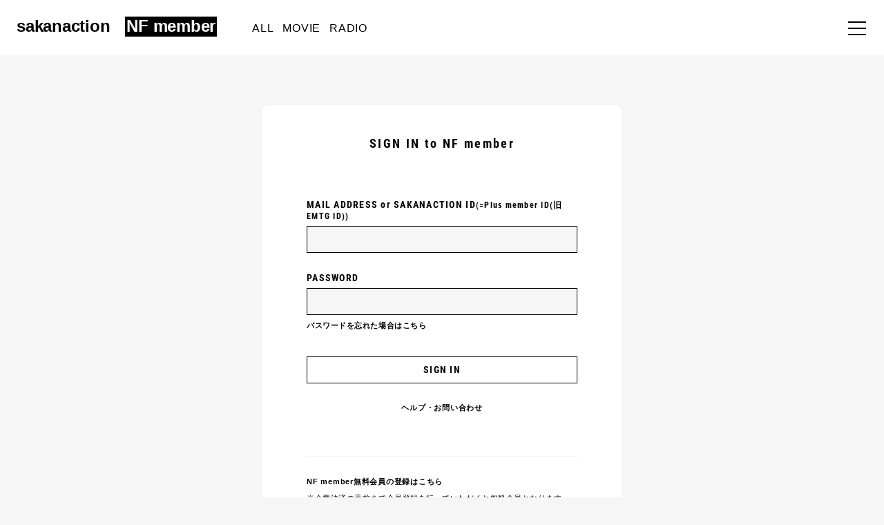

--- FILE ---
content_type: text/html; charset=UTF-8
request_url: https://secure.plusmember.jp/sakanaquarium/1/login/?url=https%253A%252F%252Fsakanaction.jp%252Fmovies%252Fdetail%252F301337
body_size: 18095
content:
<!DOCTYPE html>
<html lang="ja" xmlns:fb="http://ogp.me/ns/fb#">
<head><link rel="alternate" hreflang="ja" href="https://secure.plusmember.jp/sakanaquarium/1/login/?url=https%253A%252F%252Fsakanaction.jp%252Fmovies%252Fdetail%252F301337"><link rel="alternate" hreflang="en" href="https://secure.plusmember.jp/sakanaquarium/1/login/?url=https%253A%252F%252Fsakanaction.jp%252Fmovies%252Fdetail%252F301337&amp;lang=en"><link rel="alternate" hreflang="zh-Hant" href="https://secure.plusmember.jp/sakanaquarium/1/login/?url=https%253A%252F%252Fsakanaction.jp%252Fmovies%252Fdetail%252F301337&amp;lang=zh-tw"><script src="//j.wovn.io/1" data-wovnio="key=9R94gZ&amp;backend=true&amp;currentLang=ja&amp;defaultLang=ja&amp;urlPattern=query&amp;langCodeAliases={&quot;zh-CHT&quot;:&quot;zh-tw&quot;}&amp;langParamName=lang" data-wovnio-info="version=WOVN.php_1.23.0" async></script>
<meta charset="UTF-8">
<meta name="description" content="NF member　サカナクション（Sakanaction）のオフィシャルスマートフォンサイト。最新ニュース、ライブ・チケット先行情報、ディスコグラフィー。会員限定コンテンツも満載。"><meta name="robots" content="index, follow"><meta name="viewport" content="width=device-width, initial-scale=1.0, minimum-scale=1.0, maximum-scale=1.0, shrink-to-fit=no" />
<meta name="format-detection" content="telephone=no">

<meta property="og:type" content="website">
<meta property="og:site_name" content="サカナクション公式サイト｜NF member">
<meta property="og:title" content="サカナクション公式サイト｜NF member">
<meta property="og:locale" content="ja_JP">
<meta property="og:url" content="https://sakanaction.jp/">
<meta property="og:image" content="https://sakanaction.jp/ogimage.jpg">
<meta property="fb:app_id" content="">

<meta name="twitter:card" content="summary_large_image">
<meta name="twitter:site" content="サカナクション公式サイト｜NF member">
<meta name="twitter:title" content="サカナクション公式サイト｜NF member">
<meta name="twitter:description" content="NF member　サカナクション（Sakanaction）のオフィシャルスマートフォンサイト。最新ニュース、ライブ・チケット先行情報、ディスコグラフィー。会員限定コンテンツも満載。">
<meta name="twitter:url" content="https://sakanaction.jp/">
<meta name="twitter:image" content="https://sakanaction.jp/ogimage.jpg">

<title>サカナクション公式サイト｜NF member</title>
<link rel="apple-touch-icon" href="/sakanaquarium/apple-touch-icon.png">



<meta name="theme-color">
<link rel="shortcut icon" href="https://sakanaction.jp/favi.ico" type="image/vnd.microsoft.icon">
<link rel="apple-touch-icon" href="/sakanaquarium/apple-touch-icon_fc.png">
<link rel="stylesheet" href="https://cmn-assets.plusmember.jp/webfont/assets/font/fontawesome-4.7.0/css/font-awesome.min.css">
<link rel="stylesheet" href="https://cdn.jsdelivr.net/npm/yakuhanjp@2.0.0/dist/css/yakuhanjp.min.css">
<link rel="stylesheet" href="/sakanaquarium/static/original/fanclub/css/form_ssl.css?=20260202" media="all">
<link rel="stylesheet" href="/sakanaquarium/static/original/fanclub/css/mypage-service.css?=20260202" media="all">
<link rel="stylesheet" href="/sakanaquarium/static/original/fanclub/css/pc/pc.css?=20260202014701" media="all">
<link rel="stylesheet" href="/sakanaquarium/static/original/fanclub/css/sp/sp.css?=20260202014701" media="all and (max-width: 769px)">

<script src="//ajax.googleapis.com/ajax/libs/jquery/2.1.3/jquery.min.js"></script>
<script src="/sakanaquarium/static/original/fanclub/js/overflowScroll.js"></script>
<script src="/sakanaquarium/static/original/fanclub/js/fanclub-service.js?=20260202"></script>
<script src="/sakanaquarium/static/common/js/mypage.js?=20260202"></script>
<script type="text/javascript" src="/sakanaquarium/static/common/js/browsingapp.js"></script>
<script>
$(function(){
	menu_click();
});
function menu_click() {
	$(".menu_hamburger a").on("click",function() {
		$("#menu_sp_box").addClass("appear");
		$("html").addClass("fixed");
    $("body").addClass("fixed");
		return false;
	});
	$(".menu_close a").on("click",function() {
		$("#menu_sp_box").removeClass("appear");
		$("html").removeClass("fixed");
    $("body").removeClass("fixed");
		return false;
	});
}
</script>


<!--Start Google tag (gtag.js) 2025/9/9以降で削除予定-->
<script async src="https://www.googletagmanager.com/gtag/js?id=AW-825646876"></script>
<script>
  window.dataLayer = window.dataLayer || [];
  function gtag(){dataLayer.push(arguments);}
  gtag('js', new Date());

  gtag('config', 'AW-825646876');
</script>
<!-- End Google tag (gtag.js) -->
<!-- Start Yahoo tag 2025/9/9以降で削除予定-->
<script async src="https://s.yimg.jp/images/listing/tool/cv/ytag.js"></script>
<script>
window.yjDataLayer = window.yjDataLayer || [];
function ytag() { yjDataLayer.push(arguments); }
ytag({
  "type":"yjad_retargeting",
  "config":{
    "yahoo_retargeting_id": "BSMPX6XZ4K",
    "yahoo_retargeting_label": "",
    "yahoo_retargeting_page_type": "",
    "yahoo_retargeting_items":[
      {item_id: '', category_id: '', price: '', quantity: ''}
    ]
  }
});
</script>
<!-- End Yahoo tag -->
<link rel="stylesheet" href="/sakanaquarium/static/common/css/cookieconsent.min.css?=20260202">
<script src="/sakanaquarium/static/common/js/cookieconsent.min.js"></script>
<script>
var getCookieVal = function(key){
  return ((document.cookie + ';').match(key + '=([^\S;]*)')||[])[1];
}

var getParameterVal = function(key) {
  var str = location.search.split("?");
  if (str.length < 2) {
    return "";
  }

  var params = str[1].split("&");
  for (var i = 0; i < params.length; i++) {
    var keyVal = params[i].split("=");
    if (keyVal[0] == key && keyVal.length == 2) {
      return decodeURIComponent(keyVal[1]);
    }
  }
  return "";
}

const secureUrl = document.createElement('a');
secureUrl.setAttribute('href', 'https://secure.plusmember.jp/sakanaquarium/1/');
// フロントドメインの場合のみの挙動に制限
if(document.domain !== secureUrl.hostname) {
  var gdpr_config = {"palette":{"popup":{"background":"#edeff5","text":"#838391"},"button":{"background":"#4b81e8","text":"#ffffff"}},"theme":"classic","content":{"message":"\u672c\u30a6\u30a7\u30d6\u30b5\u30a4\u30c8\u3067\u306f\u3001\u30a2\u30af\u30bb\u30b9\u5c65\u6b74\u306b\u57fa\u3065\u304f\u7d71\u8a08\u30fb\u96c6\u8a08\u7b49\u306e\u76ee\u7684\u3001\u307e\u305f\u3001\u30c7\u30d0\u30a4\u30b9\u3092\u7279\u5b9a\u3057\u5229\u4fbf\u6027\u3092\u9ad8\u3081\u308b\u305f\u3081\u306b\u3001\u30af\u30c3\u30ad\u30fc\uff08Cookie\uff09\u3001\u30bf\u30b0\u7b49\u306e\u6280\u8853\u3092\u4f7f\u7528\u3057\u307e\u3059\u3002","dismiss":"\u540c\u610f\u3059\u308b","link":"&gt;&gt;\u8a73\u3057\u304f\u306f\u3053\u3061\u3089","target":"_self","href":"\/feature\/privacy"},"cookie":{"name":"GDPR_sakanaquarium_4","expiryDays":180},"url":"https:\/\/secure.plusmember.jp\/sakanaquarium\/1\/"};
  let ssl_domain = gdpr_config.url + "gdpr/cookie/?";
  delete gdpr_config.url;

  gdpr_config.onStatusChange = function(){
    let val = getCookieVal(gdpr_config.cookie.name);

    var url = getParameterVal('gdpr_ref');
    if ( url.length == 0 ){
      // リファラ指定がない場合は現ページへ戻す
      url = location.href;
      // プラポリの場合のみサイトトップへ戻す
      let fanclubDomain = 'sakanaction.jp';
      let officialDomain = 'sakanaction.jp';
      if(location.pathname == gdpr_config.content.href) {
        if( location.host == fanclubDomain) {
          url = 'https://sakanaction.jp/';
        } else if (location.host == officialDomain) {
          url = 'https://sakanaction.jp/';
        }
      }
    }
    let ref = encodeURIComponent(url);

    let action = ssl_domain + 'name=' + gdpr_config.cookie.name + '&value=' + val + '&gdpr_ref=' + ref;

    location.href = action;
  };


  window.addEventListener("load", {
    config: gdpr_config,
    handleEvent(ev) {
      window.cookieconsent.initialise(this.config);
    }
  });
}

</script>


            <script>
  (function(i,s,o,g,r,a,m){i['GoogleAnalyticsObject']=r;i[r]=i[r]||function(){
  (i[r].q=i[r].q||[]).push(arguments)},i[r].l=1*new Date();a=s.createElement(o),
  m=s.getElementsByTagName(o)[0];a.async=1;a.src=g;m.parentNode.insertBefore(a,m)
  })(window,document,'script','//www.google-analytics.com/analytics.js','ga');

  
  ga('create', 'UA-24526973-11', 'auto', {'allowLinker': true});
    ga('require', 'linker');
  ga('linker:autoLink', ['sakanaction.jp' ]);


  var browsingapp = 'false';
  ga('set', 'dimension5', browsingapp);
	


  var member =  '0';
  ga('set', 'dimension1', member);

  var member_hit = '0';
  ga('set', 'dimension6', member_hit);

  ga('send', 'pageview');
</script>

            <!-- Global site tag (gtag.js) - Google Analytics -->
    <script async src="https://www.googletagmanager.com/gtag/js?id=G-DTWG502J87"></script>
    <script>
        window.dataLayer = window.dataLayer || [];
        function gtag(){dataLayer.push(arguments);}
        gtag('js', new Date());

                    gtag('config', 'G-DTWG502J87');
                gtag('set', 'linker', {
            'accept_incoming': true,
            'domains': ['sakanaction.jp']
        });

                    var browsingapp = 'false';
            gtag('set', 'dimension5', browsingapp);
        
                    var member =  '0';
            gtag('set', 'dimension1', member);
            var member_hit = '0';
            gtag('set', 'dimension6', member_hit);
            </script>

</head>

<body  id="nfmember_mypage_login" class="" style="" onContextmenu="return true">
<noscript>
<div class="noteBox">
<p class="note">JavaScriptが無効になっています</p>
<p>本サービスをお楽しみいただくには、JavaScript を有効にする必要があります。</p>
</div>
</noscript>


<div id="wrap" class="mypage">

<div class="logo_box">
<h1 class="logo"><a href="https://sakanaction.jp/nfmember/"><img src="/static/sakanaquarium/fanclub/cmn/logo_nfmember.png" alt="NF member"></a></h1>
</div>

<script>
$(function() {
    if ($(".mypage").length) {
        pc_signin_signup_click();
    }
function pc_signin_signup_click() {
	$("#member_menu_open_btn a").on("click",function() {
		$("#member_menu_box").removeClass("hidden");
		return false;
	});
	$("#signout a").on("click",function() {
		$("#member_menu_box").addClass("hidden");
		$("#member_menu_open_btn").addClass("hidden");
		$("#signin_or_signup_box").removeClass("hidden");
		return false;
	});
	$("#member_menu_box").on("click",function() {
		$("#member_menu_box").css('display','none');
	});
	$(".name_box").on("click",function() {
		$("#member_menu_box").css('display','block');
	});
}

function sp_signin_signup_click() {
	$("#sp_signin_or_signup_box a").on("click",function() {
		$("#sp_signin_or_signup_box").addClass("hidden");
		$("#sp_member_menu_box").removeClass("hidden");
		return false;
	});
	$("#sp_signout a").on("click",function() {
		$("#sp_member_menu_box").addClass("hidden");
		$("#sp_signin_or_signup_box").removeClass("hidden");
		return false;
	});
}
});
</script>
<header id="nfmember_header">
<div class="header_top clearfix">
  <div class="header_left clearfix">
    <ul class="m_main clearfix">
      <li class="m_official"><a href="https://sakanaction.jp/?lang=ja">sakanaction</a></li>
      <li class="m_nfmember"><a href="https://sakanaction.jp/nfmember/?lang=ja">NF member</a></li>
    </ul>
    <ul class="m_sub clearfix">
      <li class="m_all"><a href="https://sakanaction.jp/nfmember/?lang=ja">ALL</a></li>
                <li class="m_movie"><a href="https://sakanaction.jp/movies/category/?lang=ja">MOVIE</a></li>
          <li class="m_radio"><a href="https://sakanaction.jp/streams/category/?lang=ja">RADIO</a></li>
          </ul>
    <div class="menu_hamburger">
      <a href="#"><span></span><span></span><span></span></a>
    </div><!-- /.menu_hamburger -->
  
  </div><!-- /.header_top_left -->
</div><!-- /.header_top -->


<!-- ハンバーガーメニュー -->
<div id="menu_sp_box">
  <div class="inner_menu_sp_box">

  <div class="tab-panel">
    <div class="menu_sp_top">
      <ul class="clearfix">
        <li class="m_official tab"><span>sakanaction</span></li>
        <li class="m_nfmember tab is-active"><span>NF member</span></li>
      </ul>
    </div><!-- /.menu_sp_top -->

    <div class="panel tab-official">
      <div class="menu_sp_bottom">  
        <nav>
          <ul>
            <li class="li_top"><a href="https://sakanaction.jp/?lang=ja">TOP</a></li>
            <li class="li_news"><a href="https://sakanaction.jp/news/?lang=ja">NEWS</a></li>
            <li class="li_ticket"><a href="https://sakanaction.jp/ticket/?lang=ja">LIVE</a></li>
            <li class="li_music"><a href="https://sakanaction.jp/discography/?lang=ja">MUSIC</a></li>
            <li class="li_profile"><a href="https://sakanaction.jp/feature/profile?lang=ja">PROFILE</a></li>
            <li class="li_video"><a href="https://www.youtube.com/user/sakanactionchannel" target="_blank">VIDEO</a></li>
            <li class="li_goods"><a href="https://store.plusmember.jp/sakanaction/" target="_blank">GOODS</a></li>
            <li class="li_app"><a href="https://sakanaction.jp/feature/sakanaction_app?lang=ja">APP</a></li>
          </ul>
        </nav>
      </div><!-- /.menu_sp_bottom -->
      
            <div class="sp_signin_or_signup_box">
        <a href="https://secure.plusmember.jp/sakanaquarium/1/login?lang=ja">SIGN IN</a> <span>or</span> <a href="https://sakanaction.jp/feature/entry?lang=ja">SIGN UP</a>
      </div>
          </div>

    <div class="panel tab-nfmember is-show">
      <div class="menu_sp_bottom">
        <nav>
        <ul>
          <li class="li_top"><a href="https://sakanaction.jp/nfmember/?lang=ja">TOP</a></li>
          <li class="li_fanstream"><a href="https://sakanaction.jp/feature/nftube_streaming?lang=ja">FANSTREAM</a></li>
                        <li class="li_nftube"><a href="https://sakanaction.jp/movies/category/?lang=ja">MOVIE</a></li>
              <li class="li_nftube"><a href="https://sakanaction.jp/streams/category/?lang=ja">RADIO</a></li>
                    <li class="li_NF Playlist"><a href="https://sakanaction.jp/feature/playlist?lang=ja">NF PLAYLIST</a></li>
          <li class="li_sakanacommunity"><a href="//sakanaction.jp/sakanaquarium/redirect/blog_connect?uri=%2Fsakanaquarium%2F">SAKANACOMMUNITY</a></li>
          <li class="li_archive"><a href="https://sakanaction.jp/feature/archive?lang=ja">ARCHIVE</a></li>
          <li class="li_fanletter"><a href="https://sakanaction.jp/qa/list/2?lang=ja">FAN LETTER</a></li>
          <li class="li_mailservice"><a href="https://sakanaction.jp/feature/mailservice?lang=ja">MAIL SERVICE</a></li>
        </ul>
        </nav>
      </div><!-- /.menu_sp_bottom -->

            <div class="sp_signin_or_signup_box">
        <a href="https://secure.plusmember.jp/sakanaquarium/1/login?lang=ja">SIGN IN</a> <span>or</span> <a href="https://sakanaction.jp/feature/entry?lang=ja">SIGN UP</a>
      </div><!-- /.sp_signin_or_signup_box -->
          </div>

  </div><!-- /.tab-panel -->
  <div class="menu_close"><a href="#"></a></div>
  
  </div><!-- /.inner_menu_sp_box -->
</div><!-- /#menu_sp_box -->

</header><!-- /#header -->

<script>
$('.submit').click(function() {
  $(this).parents('.btn').attr('action', $(this).data('action'));
  $(this).parents('.btn').submit();
});
</script>
<section class="section--login">
<h2 class="title">SIGN IN to NF member</h2>
<form action="/sakanaquarium/1/login/" method="post">


<dl class="form--post">
        <dt>MAIL ADDRESS or SAKANACTION ID<span>(=Plus member ID(旧EMTG ID))</span></dt>
  <dd>
          <input type="text" id="form_id" name="form[id]" required="required" maxlength="128" autocapitalize="off" spellcheck="false"  pattern="^[a-zA-Z0-9!#$%&’*+-/=?^_`{|}~.@]*$" >
      </dd>
<dt>PASSWORD</dt>
<dd>
<input type="password" id="form_pass" name="form[pass]" required="required" autocapitalize="off" spellcheck="false" maxlength="50">
<i class="fa fa-eye show-pw"></i>
</dd>
</dl>
<p class="btn left"><a href="/sakanaquarium/1/password/" class="btn--chevron">パスワードを忘れた場合はこちら</a></p>

<p class="btn"><input class="btn--main submit" value="SIGN IN" type="submit" ontouchend data-action="https://sakanaction.jp/nfmember/?lang=ja"></p>


<a class="help" href="http://sakanaction.jp/faq/">ヘルプ・お問い合わせ</a>

<style>
#nfmember_mypage_login .box--base {
    font-size: 11px;
    margin-top: 30px;
    padding-top: 30px;
    padding-bottom: 30px;
    border-top: 1px solid #f4f3ee;
}
#nfmember_mypage_login .box--base .txt--basic { font-size: 11px;}
#nfmember_mypage_login .box--base .txt--basic span { display: block; opacity: .5;}
#nfmember_mypage_login .box--base dt {font-weight: bold; margin: 0 0 1em;}
#nfmember_mypage_login .box--base dd:not(:last-of-type) {margin: 0 0 30px;}
#nfmember_mypage_login .box--base .btn {margin-bottom: 0;}
#nfmember_mypage_login .box--base .btn--main {font-size: 12px; padding: 2px 0;}

@media screen and (min-width: 640px) {
   #nfmember_mypage_login .box--base { margin-top: 60px;}
}
</style>

<dl class="box--base">
<dt>NF member無料会員の登録はこちら</dt>
<dd>
<p class="txt--basic">※会費決済の手前まで会員登録を行っていただくと無料会員となります。<br>※会費決済をされると有料会員となりますのでご注意ください。</p>
<p class="btn"><a href="https://secure.plusmember.jp/sakanaquarium/1/regist/entry/fc_emtg_regist/?_normalbrowse_=1" class="btn--main">無料会員登録</a></p>
</dd>
<dt>NF member有料会員のご入会はこちら</dt>
<dd>
<p class="btn"><a href="https://sakanaction.jp/feature/entry" class="btn--main">入会手続き</a></p>
</dd>
<dl>
</dl></dl>


</form>


</section>
<footer>
<p class="copyright"><small>&copy;&nbsp;HIP LAND MUSIC CORPORATION INC.</small></p>
</footer><!-- /.footer -->

</div><!-- / wrap -->
</body>
</html>


--- FILE ---
content_type: text/css
request_url: https://secure.plusmember.jp/sakanaquarium/static/original/fanclub/css/form_ssl.css?=20260202
body_size: 11773
content:
/* 1.1 normalize
------------------------------ */
html,
body {
  height: 100%;
  -webkit-text-size-adjust: none;
}
html,
body,
p,
ol,
ul,
li,
dl,
dt,
dd,
blockquote,
figure,
fieldset,
legend,
textarea,
pre,
iframe,
hr,
h1,
h2,
h3,
h4,
h5,
h6 {
  margin: 0;
  padding: 0;
}
h1,
h2,
h3,
h4,
h5,
h6 {
  font-size: 100%;
  font-weight: normal;
}
ul {
  list-style: none;
}
button,
input,
select,
textarea {
  margin: 0;
}
img,
embed,
iframe,
object,
audio,
video {
  height: auto;
  max-width: 100%;
}
iframe {
  border: 0;
}
table {
  border-collapse: collapse;
  border-spacing: 0;
}
td,
th {
  padding: 0;
  text-align: left;
}
i {
  font-style: normal;
}
img {
  max-width: 100%;
}
/* animation
------------------------------ */
/* btn-style
------------------------------ */
.btn {
  text-align: center;
  margin: 1em 0;
}
*:not(.btn) + .btn {
  margin-top: 2em;
}
.btn--main {
  color: inherit;
  font-size: 16px;
  font-weight: 400;
  line-height: 1.4;
  letter-spacing: 0.05em;
  appearance: none;
  -webkit-appearance: none;
  -moz-appearance: none;
  display: inline-block;
  min-width: 40%;
  text-align: center;
  text-decoration: none;
  line-height: 3.2;
  border-radius: 80px;
  padding: 0 1.5em 0;
  cursor: pointer;
  background: #000000;
  color: #f5f5f5;
  border: none;
}
@media (max-width: 960px) {
  .btn--main {
    font-size: 14px;
    min-width: 70%;
  }
}
.btn--sub {
  color: inherit;
  font-size: 16px;
  font-weight: 400;
  line-height: 1.4;
  letter-spacing: 0.05em;
  appearance: none;
  -webkit-appearance: none;
  -moz-appearance: none;
  display: inline-block;
  min-width: 40%;
  text-align: center;
  text-decoration: none;
  line-height: 3.4;
  border-radius: 80px;
  padding: 0 1.5em;
  cursor: pointer;
  border: none;
  background: transparent;
  color: #000000;
}
@media (max-width: 960px) {
  .btn--sub {
    font-size: 14px;
  }
}
.btn--sub:hover {
  background: #000;
  color: #fff;
}
/* form
------------------------------ */
.form--post {
  margin: 0 auto 0 auto;
}
.form--post dt {
  margin: 2em 0 1em;
}
.form--post dd {
  margin: 0 0 1em;
}
.form--post dd textarea {
    font: normal bold 14px/1.7 'Roboto', '游ゴシック体', 'Yu Gothic', 'YuGothic', 'Hiragino Kaku Gothic ProN', 'Osaka', 'ＭＳ Ｐゴシック', sans-serif;
    border-radius: 0;
    border: 1px solid #000000;
    background: #f6f6f6;
}
.form--post dt {
  margin: 2em 0 .5em;
  font-size: 0.8em;
  font-weight: bold;
  opacity: 0.5;
}
.form--confirm {
  transition: none;
  margin: 0 auto 0 auto;
  padding: 1em 0;
  background: #fff;
  border-radius: 3px;
  box-shadow: 0 0 2px rgba(0, 0, 0, 0.15);
}
.form--confirm * {
  transition: none;
}
.form--confirm dt {
  margin: 2em 0 .5em;
  font-size: 0.8em;
  font-weight: bold;
  opacity: 0.5;
}
.form--confirm dt:first-of-type {
  margin-top: 0;
}
.form--confirm dd:not(:last-of-type) {
  margin: 0 0 .5em;
}
.form--confirm.no-border {
  border: none;
  box-shadow: none;
  border-radius: 0;
  padding: 0;
}
/* placeholder */
::-webkit-input-placeholder {
  color: #ccc;
  font-size: 14px;
  line-height: 1.75;
}
::-moz-placeholder {
  color: #ccc;
  opacity: 1;
  font-size: 14px;
  line-height: 1.75;
}
:-ms-input-placeholder {
  color: #ccc;
  font-size: 14px;
  line-height: 1.75;
}
:-moz-placeholder {
  color: #ccc;
  font-size: 14px;
  line-height: 1.75;
}
/* autofill */
input:-webkit-autofill,
textarea:-webkit-autofill,
select:-webkit-autofill {
  -webkit-box-shadow: 0 0 0px 1000px #fff inset;
}
/* input */
input[type="text"],
input[type="tel"],
input[type="email"],
input[type="password"],
input[type="number"] {
  color: inherit;
  font-size: 18PX;
  font-weight: 300;
  line-height: 1.6;
  appearance: none;
  -webkit-appearance: none;
  -moz-appearance: none;
  display: inline-block;
  width: 100%;
  max-width: 100%;
  background: #fff;
  box-shadow: none;
  border-radius: 0.3em;
  border: 1px solid #b5b5b5;
  padding: 0.5em;
}
input[type="text"].form__error,
input[type="tel"].form__error,
input[type="email"].form__error,
input[type="password"].form__error,
input[type="number"].form__error {
  background: #fff0ea;
  color: #f33;
  border-color: #f33;
}
input[type="text"].form__error:focus,
input[type="tel"].form__error:focus,
input[type="email"].form__error:focus,
input[type="password"].form__error:focus,
input[type="number"].form__error:focus {
  background: transparent;
  color: inherit;
  border-color: inherit;
}
input[type="text"][disabled],
input[type="tel"][disabled],
input[type="email"][disabled],
input[type="password"][disabled],
input[type="number"][disabled] {
  background: #ddd;
  color: #000;
  border: none;
  opacity: 0.5;
}
.input--half {
  width: 50% !important;
}
.input--quarter {
  width: 55% !important;
}
/* textarea */
textarea {
  color: inherit;
  font-size: 18PX;
  font-weight: 300;
  line-height: 1.6;
  appearance: none;
  -webkit-appearance: none;
  -moz-appearance: none;
  display: inline-block;
  width: 100%;
  max-width: 100%;
  background: #fff;
  box-shadow: none;
  border-radius: 0.3em;
  border: 1px solid #b5b5b5;
  padding: 0.5em;
  height: 10em;
}
textarea.form__error {
  background: #fff0ea;
  color: #f33;
  border-color: #f33;
}
textarea.form__error:focus {
  background: transparent;
  color: inherit;
  border-color: inherit;
}
textarea[disabled] {
  background: #ddd;
  color: #000;
  border: none;
  opacity: 0.5;
}
/* select */
.form__select {
  display: inline-block;
  position: relative;
}
.form__select select {
  color: inherit;
  font-size: 18PX;
  font-weight: 300;
  line-height: 1.6;
  appearance: none;
  -webkit-appearance: none;
  -moz-appearance: none;
  display: inline-block;
  width: 100%;
  max-width: 100%;
  background: #fff;
  box-shadow: none;
  border-radius: 0.3em;
  border: 1px solid #b5b5b5;
  padding: 0.5em;
  padding-right: 1.5em;
}
.form__select select.form__error {
  background: #fff0ea;
  color: #f33;
  border-color: #f33;
}
.form__select select.form__error:focus {
  background: transparent;
  color: inherit;
  border-color: inherit;
}
.form__select select[disabled] {
  background: #ddd;
  color: #000;
  border: none;
  opacity: 0.5;
}
.form__select::after {
  content: '';
  display: inline-block;
  width: 0.5em;
  height: 0.5em;
  border: 2px solid #03aca9;
  margin: -0.25em 0 0;
  position: absolute;
  right: 0.75em;
  top: 50%;
  -webkit-transform: rotate(-45deg);
  transform: rotate(-45deg);
  border: 2px solid #b5b5b5;
  border-top: none;
  border-right: none;
}
/* checkbox */
.form__checkbox label {
  color: inherit;
  font-size: 18PX;
  font-weight: 300;
  line-height: 1.6;
  display: block;
  padding: 0.5em;
  position: relative;
  cursor: pointer;
}
.form__checkbox input[type="checkbox"],
.form__checkbox input[type="radio"] {
  appearance: none;
  -webkit-appearance: none;
  -moz-appearance: none;
  width: 0;
  height: 0;
  opacity: 0;
  position: absolute;
}
.form__checkbox.form__error {
  color: #f33;
}
.form__checkbox label {
  padding-left: 1.6em;
}
.form__checkbox label p::before {
  content: '';
  display: inline-block;
  width: 1.2em;
  height: 1.2em;
  border-radius: 0.3em;
  border: 1px solid #ddd;
  margin: -0.6em 0 0;
  position: absolute;
  left: 0;
  top: 50%;
  -webkit-transition: 0.3s all ease 0s;
  transition: 0.3s all ease 0s;
}
.form__checkbox label p::after {
  content: '';
  display: inline-block;
  width: 0.8em;
  height: 0.4em;
  border: 2px solid #fff;
  border-top: none;
  border-right: none;
  margin: -0.25em 0 0;
  position: absolute;
  left: 0.2em;
  top: 70%;
  -webkit-transform: rotate(-45deg);
  transform: rotate(-45deg);
  opacity: 0;
  -webkit-transition: 0.3s all ease 0s;
  transition: 0.3s all ease 0s;
}
.form__checkbox :checked ~ p::before {
  background: #000;
  border-color: #000;
}
.form__checkbox :checked ~ p::after {
  top: 50%;
  opacity: 1;
}
.form__checkbox label:hover p::before {
  background: #000;
  border-color: #000;
}
.form__checkbox label:hover p::after {
  top: 50%;
  opacity: 1;
}
/* radio */
.form__radio label {
  color: inherit;
  font-size: 18PX;
  font-weight: 300;
  line-height: 1.6;
  display: block;
  padding: 0.5em;
  position: relative;
  cursor: pointer;
}
.form__radio input[type="checkbox"],
.form__radio input[type="radio"] {
  appearance: none;
  -webkit-appearance: none;
  -moz-appearance: none;
  width: 0;
  height: 0;
  opacity: 0;
  position: absolute;
}
.form__radio.form__error {
  color: #f33;
}
.form__radio label {
  padding-left: 1.6em;
}
.form__radio label::before {
  content: '';
  display: inline-block;
  width: 1.2em;
  height: 1.2em;
  border-radius: 50%;
  border: 1px solid #ddd;
  margin: -0.5em 0 0;
  position: absolute;
  left: 0;
  top: 50%;
  -webkit-transition: 0.3s all ease 0s;
  transition: 0.3s all ease 0s;
}
.form__radio label p::before {
  content: '';
  display: inline-block;
  width: 1.2em;
  height: 1.2em;
  border-radius: 50%;
  border: 1px solid #ddd;
  margin: -0.5em 0 0;
  position: absolute;
  left: 0;
  top: 50%;
  -webkit-transition: 0.3s all ease 0s;
  transition: 0.3s all ease 0s;
}
.form__radio :checked ~ p::before {
  border-color: #000;
  border-width: 0.3em;
}
.form__radio label:hover p::before {
  border-color: #000;
  border-width: 0.3em;
}
/* toggle button */
.form__toggle label {
  color: inherit;
  font-size: 18PX;
  font-weight: 300;
  line-height: 1.6;
  display: block;
  padding: 0.5em;
  position: relative;
  cursor: pointer;
}
.form__toggle input[type="checkbox"],
.form__toggle input[type="radio"] {
  appearance: none;
  -webkit-appearance: none;
  -moz-appearance: none;
  width: 0;
  height: 0;
  opacity: 0;
  position: absolute;
}
.form__toggle.form__error {
  color: #f33;
}
.form__toggle label {
  padding-left: 0;
  position: relative;
}
.form__toggle label::before,
.form__toggle label::after {
  content: '';
  display: block;
  height: 30px;
  margin: -15px 0 0;
  position: absolute;
  border: 1px solid #ddd;
}
.form__toggle label::before {
  width: 50px;
  border-radius: 15px;
  right: 0;
  top: 50%;
}
.form__toggle label::after {
  width: 30px;
  background: #fff;
  box-shadow: 0 2px 3px rgba(0, 0, 0, 0.1);
  border-radius: 50%;
  right: 20px;
  top: 50%;
}
.form__toggle .checked::before {
  background: #03aca9;
  border-color: #03aca9;
}
.form__toggle .checked::after {
  right: 0;
}
.form__toggle .txt--sub {
  margin: 5px 0 0;
}
/* horizontal */
.form--horizontal {
  font-size: 0;
}
.form--horizontal li {
  display: inline-block;
  color: inherit;
  font-size: 14PX;
  font-weight: 400;
  line-height: 1.4;
}
.form--horizontal li.input--half {
  width: 49% !important;
}
.form--horizontal li.input--half:first-of-type {
  margin-right: 2%;
}
.form--horizontal label {
  margin: 0 0.3em 0 0;
}
/* block--pull-down */
.block--pull-down {
  border: none;
  position: relative;
  margin: 0 0 30px;
}
.block--pull-down select {
  -webkit-appearance: none;
  -moz-appearance: button;
  width: 100%;
  height: 45px;
  background: none;
  color: #111;
  font-size: 16px;
  border-radius: 0;
  line-height: 24px;
  padding: 0 10px;
  position: relative;
  border: 1px solid #555;
}
.block--pull-down:before {
  content: "\f107";
  font-family: 'FontAwesome';
  position: absolute;
  right: 10px;
  top: 50%;
  z-index: 10;
  color: #000;
  line-height: 0;
  font-size: 20px;
}
.block--error {
  color: #fff;
  margin: 1em auto;
  background: #ff6d6d;
  padding: 10px;
}
.block--error .txt--basic {
    font: normal bold 14px/1.7 'Roboto', '游ゴシック体', 'Yu Gothic', 'YuGothic', 'Hiragino Kaku Gothic ProN', 'Osaka', 'ＭＳ Ｐゴシック', sans-serif;
    margin: 0 0 5px;
}
.block--error a {
  color: #fff;
  text-decoration: underline;
}
.list--error li {
  font-size: 13px;
  position: relative;
  text-indent: -1em;
  padding-left: 1em;
}
.list--error li::before {
  content: '・';
}
.list--error li:not(:last-of-type) {
  margin-bottom: .5em;
}


--- FILE ---
content_type: text/css
request_url: https://secure.plusmember.jp/sakanaquarium/static/original/fanclub/css/mypage-service.css?=20260202
body_size: 51011
content:
/* base
============================== */
/* 1.1 normalize
------------------------------ */
html,
body {
  height: 100%;
  -webkit-text-size-adjust: none;
}
html,
body,
p,
ol,
ul,
li,
dl,
dt,
dd,
blockquote,
figure,
fieldset,
legend,
textarea,
pre,
iframe,
hr,
h1,
h2,
h3,
h4,
h5,
h6 {
  margin: 0;
  padding: 0;
}
h1,
h2,
h3,
h4,
h5,
h6 {
  font-size: 100%;
  font-weight: normal;
}
ul {
  list-style: none;
}
button,
input,
select,
textarea {
  margin: 0;
}
img,
embed,
iframe,
object,
audio,
video {
  height: auto;
  max-width: 100%;
}
iframe {
  border: 0;
}
table {
  border-collapse: collapse;
  border-spacing: 0;
}
td,
th {
  padding: 0;
  text-align: left;
}
i {
  font-style: normal;
}
img {
  max-width: 100%;
}
.clearfix::after {
  display: table;
  content: " ";
  clear: both;
}
*,
*::before,
*::after {
  box-sizing: border-box;
  padding: 0;
  margin: 0;
  outline: none;
}
html,
body {
  height: 100%;
}
body {
  -webkit-text-size-adjust: none;
  background-color: #f0f0f0;
  font-family: -apple-system, BlinkMacSystemFont, 'Arial', "ヒラギノ角ゴ Pro W3", "メイリオ", sans-serif;
  color: #333;
  font-size: 15px;
  font-weight: 400;
  letter-spacing: 0.05em;
  visibility: unset !important;
}
a {
  color: #6192b8;
  text-decoration: none;
  -webkit-tap-highlight-color: rgba(0, 0, 0, 0);
}
/*
a[target="_blank"]:not([class])::after {
	.icon-font-inline();
	content: "\f08e";
}
*/
a.link--question[target="_blank"]::after {
  font-family: FontAwesome;
  display: inline-block;
  position: relative;
  top: 0.1em;
  content: "\f059";
  vertical-align: text-bottom;
  margin-left: 5px;
  opacity: 0.5;
}
::selection {
  background: #333;
  color: #f0f0f0;
}
::-moz-selection {
  background: #333;
  color: #f0f0f0;
}
i {
  font-style: normal;
}
#wrap.mypage {
  padding: 0 0 100px;
}
#nfmember_mypage_top,
#nfmember_mypage_login {
  background: #f6f6f6;
}
#nfmember_mypage_top #wrap.mypage,
#nfmember_mypage_login #wrap.mypage {
  padding: 152px 0 80px;
}
@media (max-width: 769px) {
  #nfmember_mypage_top #wrap.mypage,
  #nfmember_mypage_login #wrap.mypage {
    padding: 120px 0 80px;
  }
  #wrap.mypage {
    padding: 0 0 80px;
  }
}
.menu_sp_bottom,
.sakanaction,
#menu_sp_box .inner_menu_sp_box #sp_signin_or_signup_box {
  text-align: left;
}
/* component
============================== */
/* text style
------------------------------ */
.page-tit {
  color: inherit;
  font-size: 38px;
  font-weight: 600;
  line-height: 1.3;
  letter-spacing: 0.06em;
  margin: 0 0 1em;
}
.mypage--section-tit {
  color: inherit;
  font-size: 20px;
  font-weight: 600;
  line-height: 1.3;
  letter-spacing: 0.06em;
  margin: 0 0 1em;
}
.block-tit {
  color: inherit;
  font-size: 18px;
  font-weight: 600;
  line-height: 1.3;
  letter-spacing: 0.06em;
  font-weight: bold;
  margin: 0 0 1em;
}
.txt--lead {
  color: inherit;
  font-size: 18px;
  font-weight: 600;
  line-height: 1.3;
  letter-spacing: 0.06em;
  margin: 0 0 1em;
}
.txt--basic {
  color: inherit;
  font-size: 15px;
  font-weight: 400;
  letter-spacing: 0.05em;
  margin: 0 0 1em;
  line-height: 1.4;
}
.txt--sub {
  color: inherit;
  font-size: 12px;
  font-weight: 400;
  line-height: 1.3;
  letter-spacing: 0.04em;
}
.tit--menu {
  color: inherit;
  font-size: 12px;
  font-weight: bold;
  line-height: 1.3;
  letter-spacing: 0.04em;
  margin: 0 0 1em;
  opacity: 0.5;
}
.center {
  text-align: center;
}
.bold {
  font-weight: bold;
}
.red {
  color: #c00;
}
/* btn-style
------------------------------ */
.btn {
  text-align: center;
  margin: 1em 0;
}
*:not(.btn) + .btn {
  margin-top: 2em;
}
.btn--main {
  font: normal bold 14px/1.2 'Roboto', '游ゴシック体', 'Yu Gothic', 'YuGothic', 'Hiragino Kaku Gothic ProN', 'Osaka', 'ＭＳ Ｐゴシック', sans-serif;
  appearance: none;
  -webkit-appearance: none;
  -moz-appearance: none;
  display: inline-block;
  min-width: 75%;
  text-align: center;
  text-decoration: none;
  line-height: 2.9;
  padding: 0 1.5em;
  cursor: pointer;
  background: #fff;
  color: #000;
  border: 1px solid #000;
  border-radius: 0;
}
@media (max-width: 960px) {
  .btn--main {
    min-width: 100%;
  }
}
.btn--main:hover {
  background: #6192b8;
}
.btn--sub {
  font: normal bold 14px/1.2 'Roboto', '游ゴシック体', 'Yu Gothic', 'YuGothic', 'Hiragino Kaku Gothic ProN', 'Osaka', 'ＭＳ Ｐゴシック', sans-serif;
  appearance: none;
  -webkit-appearance: none;
  -moz-appearance: none;
  display: inline-block;
  min-width: 75%;
  text-align: center;
  text-decoration: none;
  line-height: 2.9;
  padding: 0 1.5em;
  cursor: pointer;
  background: #fff;
  color: #000;
  border: 1px solid #000;
  border-radius: 0;
}
@media (max-width: 960px) {
  .btn--sub {
    min-width: 100%;
  }
}
.btn--sub:hover {
  color: #fff;
}
.detail_btn {
  text-align: center;
}
.detail_btn a {
  position: relative;
  color: inherit;
  font-size: 16px;
  font-weight: 400;
  line-height: 1.4;
  letter-spacing: 0.05em;
  appearance: none;
  -webkit-appearance: none;
  -moz-appearance: none;
  display: inline-block;
  min-width: 75%;
  text-align: center;
  text-decoration: none;
  line-height: 3.4;
  padding: 0 1.5em;
  cursor: pointer;
}
.detail_btn a::after {
  font-weight: normal;
  content: 'SITE TOP';
  letter-spacing: 0.05em;
}
.detail_btn a::before {
  content: '';
  display: inline-block;
  width: 0.5em;
  height: 0.5em;
  border: 1px solid #000000;
  border-top: none;
  border-right: none;
  margin: 0 5px 0 0;
  -webkit-transform: rotate(45deg);
  transform: rotate(45deg);
  vertical-align: 1px;
}
.detail_btn a:hover {
  opacity: 0.5;
}
@media (max-width: 960px) {
  .detail_btn a {
    min-width: 100%;
  }
}
.btn--chevron {
  color: inherit;
  font-size: 16px;
  font-weight: 400;
  letter-spacing: 0.05em;
  line-height: 1.4;
  appearance: none;
  -webkit-appearance: none;
  -moz-appearance: none;
  display: inline-block;
  cursor: pointer;
  background: transparent;
  color: #000000;
  position: relative;
}
.btn--chevron::after {
  content: '';
  display: inline-block;
  width: 0.5em;
  height: 0.5em;
  border: 2px solid #b5b5b5;
  border-top: none;
  border-right: none;
  position: absolute;
  right: -0.5em;
  top: 50%;
  -webkit-transform: rotate(-135deg);
  transform: rotate(-135deg);
  border-color: #000000;
  margin: -0.25em 0 0;
}
.btn--chevron:hover {
  color: #6192b8;
}
.btn--chevron:hover::after {
  border-color: #6192b8;
}
.btn--chevron-left {
  opacity: 0.5;
  color: inherit;
  font-size: 16px;
  font-weight: 400;
  letter-spacing: 0.05em;
  line-height: 1.4;
  appearance: none;
  -webkit-appearance: none;
  -moz-appearance: none;
  display: inline-block;
  cursor: pointer;
  background: transparent;
  color: #000000;
  position: relative;
}
.btn--chevron-left::after {
  content: '';
  display: inline-block;
  width: 0.5em;
  height: 0.5em;
  border: 2px solid #b5b5b5;
  border-top: none;
  border-right: none;
  position: absolute;
  right: auto;
  top: 50%;
  -webkit-transform: rotate(45deg);
  transform: rotate(45deg);
  border-color: #000000;
  left: -1em;
  margin: -0.25em 0 0;
}
.btn--chevron-left:hover {
  color: #6192b8;
}
.btn--chevron-left:hover::after {
  border-color: #6192b8;
}
/* form
------------------------------ */
.form--post {
  margin: 0 auto;
}
.form--post dt {
  margin: 2em 0 1em;
}
.form--post dd {
  margin: 0 0 1em;
}
.form--post dt {
  margin: 2em 0 0.5em;
  font-size: 0.8em;
  font-weight: bold;
  opacity: 0.6;
}
.form--confirm {
  transition: none;
  margin: 0 auto 2em auto;
  padding: 1em 5% 1em 5%;
  background: #fff;
  border-radius: 3px;
  box-shadow: 0 0 2px rgba(0, 0, 0, 0.15);
}
.form--confirm * {
  transition: none;
}
.form--confirm dt {
  margin: 2em 0 0.5em;
  font-size: 0.8em;
  font-weight: bold;
  opacity: 0.5;
}
.form--confirm dt:first-of-type {
  margin-top: 0;
}
.form--confirm dd:not(:last-of-type) {
  margin: 0 0 0.5em;
}
/* placeholder */
::-webkit-input-placeholder {
  color: #aaa;
  font-size: 14px;
  line-height: 1.75;
}
::-moz-placeholder {
  color: #aaa;
  opacity: 1;
  font-size: 14px;
  line-height: 1.75;
}
:-ms-input-placeholder {
  color: #aaa;
  font-size: 14px;
  line-height: 1.75;
}
:-moz-placeholder {
  color: #aaa;
  font-size: 14px;
  line-height: 1.75;
}
/* autofill */
input:-webkit-autofill,
textarea:-webkit-autofill,
select:-webkit-autofill {
  -webkit-box-shadow: 0 0 0px 1000px #fff inset;
}
/* spinbutton */
input[type="number"]::-webkit-outer-spin-button,
input[type="number"]::-webkit-inner-spin-button {
  -webkit-appearance: none;
  margin: 0;
}
input[type="number"] {
  -moz-appearance: textfield;
}
/* input */
input[type="text"],
input[type="tel"],
input[type="email"],
input[type="password"],
input[type="number"] {
  font: normal bold 14px/1.7 'Roboto', '游ゴシック体', 'Yu Gothic', 'YuGothic', 'Hiragino Kaku Gothic ProN', 'Osaka', 'ＭＳ Ｐゴシック', sans-serif;
  letter-spacing: 0.04em;
  appearance: none;
  -webkit-appearance: none;
  -moz-appearance: none;
  display: inline-block;
  width: 100%;
  max-width: 100%;
  box-shadow: none;
  border-radius: 0;
  border: 1px solid #000000;
  padding: 0.5em;
  background: #f6f6f6;
}
input[type="text"].form__error,
input[type="tel"].form__error,
input[type="email"].form__error,
input[type="password"].form__error,
input[type="number"].form__error {
  background: #fff0ea;
  color: #f33;
  border-color: #f33;
}
input[type="text"].form__error:focus,
input[type="tel"].form__error:focus,
input[type="email"].form__error:focus,
input[type="password"].form__error:focus,
input[type="number"].form__error:focus {
  background: transparent;
  color: inherit;
  border-color: inherit;
}
input[type="text"][disabled],
input[type="tel"][disabled],
input[type="email"][disabled],
input[type="password"][disabled],
input[type="number"][disabled] {
  background: #ddd;
  color: #000;
  border: none;
  opacity: 0.5;
}
.input--half {
  width: 50% !important;
}
.input--quarter {
  width: 25% !important;
}
/* textarea */
textarea {
  color: inherit;
  font-size: 18px;
  font-weight: 300;
  line-height: 1.3;
  letter-spacing: 0.06em;
  appearance: none;
  -webkit-appearance: none;
  -moz-appearance: none;
  display: inline-block;
  width: 100%;
  max-width: 100%;
  background: #fff;
  box-shadow: none;
  border-radius: 0.3em;
  border: 1px solid #b5b5b5;
  padding: 0.5em;
  height: 10em;
}
textarea.form__error {
  background: #fff0ea;
  color: #f33;
  border-color: #f33;
}
textarea.form__error:focus {
  background: transparent;
  color: inherit;
  border-color: inherit;
}
textarea[disabled] {
  background: #ddd;
  color: #000;
  border: none;
  opacity: 0.5;
}
/* select */
.form__select {
  display: inline-block;
  position: relative;
}
.form__select select {
  color: inherit;
  font-size: 18px;
  font-weight: 300;
  line-height: 1.3;
  appearance: none;
  -webkit-appearance: none;
  -moz-appearance: none;
  display: inline-block;
  width: 100%;
  max-width: 100%;
  background: #fff;
  box-shadow: none;
  padding: 0.5em;
  padding-right: 2em;
  font: normal bold 14px/1.7 'Roboto', '游ゴシック体', 'Yu Gothic', 'YuGothic', 'Hiragino Kaku Gothic ProN', 'Osaka', 'ＭＳ Ｐゴシック', sans-serif;
  letter-spacing: 0.04em;
  border-radius: 0;
  border: 1px solid #000000;
  background: #f6f6f6;
  cursor: pointer;
}
.form__select select.form__error {
  background: #fff0ea;
  color: #f33;
  border-color: #f33;
}
.form__select select.form__error:focus {
  background: transparent;
  color: inherit;
  border-color: inherit;
}
.form__select select[disabled] {
  background: #ddd;
  color: #000;
  border: none;
  opacity: 0.5;
}
.form__select::after {
  content: '';
  display: inline-block;
  width: 0.5em;
  height: 0.5em;
  border: 2px solid #b5b5b5;
  border-top: none;
  border-right: none;
  margin: -0.25em 0 0;
  position: absolute;
  right: 0.75em;
  top: 50%;
  -webkit-transform: rotate(-45deg);
  transform: rotate(-45deg);
}
/* checkbox */
.form__checkbox label {
  color: inherit;
  font-size: 18px;
  font-weight: 300;
  line-height: 1.3;
  letter-spacing: 0.06em;
  display: block;
  padding: 0.5em;
  position: relative;
  cursor: pointer;
}
.form__checkbox input[type="checkbox"],
.form__checkbox input[type="radio"] {
  appearance: none;
  -webkit-appearance: none;
  -moz-appearance: none;
  width: 0;
  height: 0;
  opacity: 0;
  position: absolute;
}
.form__checkbox.form__error {
  color: #f33;
}
.form__checkbox label {
  padding-left: 1.6em;
}
.form__checkbox label p::before {
  content: '';
  display: inline-block;
  width: 1.2em;
  height: 1.2em;
  border-radius: 0.3em;
  border: 1px solid #ddd;
  margin: -0.6em 0 0;
  position: absolute;
  left: 0;
  top: 50%;
}
.form__checkbox label p::after {
  content: '';
  display: inline-block;
  width: 0.8em;
  height: 0.4em;
  border: 2px solid #f0f0f0;
  border-top: none;
  border-right: none;
  margin: -0.25em 0 0;
  position: absolute;
  left: 0.2em;
  top: 70%;
  -webkit-transform: rotate(-45deg);
  transform: rotate(-45deg);
  opacity: 0;
}
.form__checkbox :checked ~ p::before {
  background: #000000;
  border-color: #000000;
}
.form__checkbox :checked ~ p::after {
  top: 50%;
  opacity: 1;
}
/* radio */
.form__radio label {
  color: inherit;
  font-size: 18px;
  font-weight: 300;
  line-height: 1.3;
  letter-spacing: 0.06em;
  display: block;
  padding: 0.5em;
  position: relative;
  cursor: pointer;
}
.form__radio input[type="checkbox"],
.form__radio input[type="radio"] {
  appearance: none;
  -webkit-appearance: none;
  -moz-appearance: none;
  width: 0;
  height: 0;
  opacity: 0;
  position: absolute;
}
.form__radio.form__error {
  color: #f33;
}
.form__radio label {
  padding-left: 1.6em;
}
.form__radio label::before {
  content: '';
  display: inline-block;
  width: 1.2em;
  height: 1.2em;
  border-radius: 50%;
  border: 1px solid #ddd;
  margin: -0.6em 0 0;
  position: absolute;
  left: 0;
  top: 50%;
}
.form__radio .checked::before {
  border-color: #000000;
  border-width: 0.3em;
}
/* toggle button */
.form__toggle label {
  color: inherit;
  font-size: 18px;
  font-weight: 300;
  line-height: 1.3;
  letter-spacing: 0.06em;
  display: block;
  padding: 0.5em;
  position: relative;
  cursor: pointer;
}
.form__toggle input[type="checkbox"],
.form__toggle input[type="radio"] {
  appearance: none;
  -webkit-appearance: none;
  -moz-appearance: none;
  width: 0;
  height: 0;
  opacity: 0;
  position: absolute;
}
.form__toggle.form__error {
  color: #f33;
}
.form__toggle label {
  padding-left: 0;
  position: relative;
}
.form__toggle label::before,
.form__toggle label::after {
  content: '';
  display: block;
  height: 30px;
  margin: -15px 0 0;
  position: absolute;
  border: 1px solid #ddd;
}
.form__toggle label::before {
  width: 50px;
  border-radius: 15px;
  right: 0;
  top: 50%;
}
.form__toggle label::after {
  width: 30px;
  background: #fff;
  box-shadow: 0 2px 3px rgba(0, 0, 0, 0.1);
  border-radius: 50%;
  right: 20px;
  top: 50%;
}
.form__toggle .checked::before {
  background: #6192b8;
  border-color: #6192b8;
}
.form__toggle .checked::after {
  right: 0;
}
.form__toggle .txt--sub {
  margin: 5px 0 0;
}
/* horizontal */
.form--horizontal {
  font-size: 0;
}
.form--horizontal li {
  display: inline-block;
  color: inherit;
  font-size: 15px;
  font-weight: 400;
  letter-spacing: 0.05em;
  line-height: 1.4;
}
.form--horizontal li.input--half {
  width: 49% !important;
}
.form--horizontal li.input--half:first-of-type {
  margin-right: 2%;
}
.form--horizontal label {
  margin: 0 0.3em 0 0;
}
/* login */
.form--login {
  display: block;
  color: inherit;
  font-size: 15px;
  font-weight: 400;
  letter-spacing: 0.05em;
  padding: 1em 0;
  position: relative;
  line-height: 1.4;
}
.form--login input[type="text"] {
  border-radius: 0.3em 0.3em 0 0;
}
.form--login dd:nth-of-type(2) input {
  border-top: none;
  border-radius: 0 0 0.3em 0.3em;
}
.form--login dd:not(:nth-of-type(2)).visible input[type="text"] {
  border-radius: 0;
}
.form--login dd {
  position: relative;
}
.form--login dd:first-child {
  margin-bottom: 25px;
}
.form--login dd .show-pw {
  width: 40px;
  height: 40px;
  text-align: center;
  line-height: 40px;
  position: absolute;
  top: 50%;
  right: 0;
  -moz-transform: translateY(-50%);
  -webkit-transform: translateY(-50%);
  transform: translateY(-50%);
}
.section--login .form--post dd {
  position: relative;
}
.section--login .form--post .show-pw {
  width: 40px;
  height: 40px;
  text-align: center;
  line-height: 40px;
  position: absolute;
  top: 50%;
  right: 0;
  -moz-transform: translateY(-50%);
  -webkit-transform: translateY(-50%);
  transform: translateY(-50%);
}
/* list
------------------------------ */
/*  information */
.list--information li {
  border-top: 0.5px solid #b5b5b5;
}
.list--information li:last-child {
  border-bottom: 0.5px solid #b5b5b5;
}
.list--information a {
  display: block;
  color: inherit;
  font-size: 15px;
  font-weight: 400;
  letter-spacing: 0.05em;
  line-height: 1.4;
  padding: 1.5em 1em 1.5em 0;
  position: relative;
}
.list--information a::before {
  content: '';
  display: inline-block;
  width: 0.5em;
  height: 0.5em;
  border: 2px solid #b5b5b5;
  border-top: none;
  border-right: none;
  margin: -0.25em 0 0;
  position: absolute;
  right: 0.25em;
  top: 50%;
  -webkit-transform: rotate(-135deg);
  transform: rotate(-135deg);
}
.list--information .tit {
  color: inherit;
  font-size: 15px;
  font-weight: 300;
  letter-spacing: 0.05em;
  line-height: 1.4;
}
.list--information .date {
  color: inherit;
  font-size: 12px;
  font-weight: 400;
  line-height: 1.3;
  letter-spacing: 0.04em;
  display: inline-block;
  margin: 0 0 0.5em;
  opacity: 0.5;
}
.list--information .date--event {
  color: inherit;
  font-size: 18px;
  font-weight: 600;
  line-height: 1.3;
  letter-spacing: 0.06em;
}
.list--information .category {
  color: inherit;
  font-size: 12px;
  font-weight: 400;
  line-height: 1.3;
  letter-spacing: 0.04em;
  background: #333;
  color: #f0f0f0;
  display: inline-block;
  border-radius: 0.7em;
  padding: 0 1em;
  margin: 0 0 0.5em;
  opacity: 0.5;
}
.list--information .thumb {
  width: 25%;
  float: right;
  line-height: 0;
  margin: 0 0 0 3%;
}
.list--contents li {
  border-top: 0.5px solid #b5b5b5;
}
.list--contents li:last-child {
  border-bottom: 0.5px solid #b5b5b5;
}
.list--contents a {
  display: block;
  color: inherit;
  font-size: 15px;
  font-weight: 400;
  letter-spacing: 0.05em;
  line-height: 1.4;
  padding: 1.5em 1em 1.5em 0;
  position: relative;
}
.list--contents a::before {
  content: '';
  display: inline-block;
  width: 0.5em;
  height: 0.5em;
  border: 2px solid #b5b5b5;
  border-top: none;
  border-right: none;
  margin: -0.25em 0 0;
  position: absolute;
  right: 0.25em;
  top: 50%;
  -webkit-transform: rotate(-135deg);
  transform: rotate(-135deg);
}
.list--contents .tit {
  color: inherit;
  font-size: 15px;
  font-weight: 300;
  letter-spacing: 0.05em;
  line-height: 1.4;
}
.list--contents .date {
  color: inherit;
  font-size: 12px;
  font-weight: 400;
  line-height: 1.3;
  letter-spacing: 0.04em;
  display: inline-block;
  margin: 0 0 0.5em;
  opacity: 0.5;
}
.list--contents .date--event {
  color: inherit;
  font-size: 18px;
  font-weight: 600;
  line-height: 1.3;
  letter-spacing: 0.06em;
}
.list--contents .category {
  color: inherit;
  font-size: 12px;
  font-weight: 400;
  line-height: 1.3;
  letter-spacing: 0.04em;
  background: #333;
  color: #f0f0f0;
  display: inline-block;
  border-radius: 0.7em;
  padding: 0 1em;
  margin: 0 0 0.5em;
  opacity: 0.5;
}
.list--contents .thumb {
  width: 25%;
  float: right;
  line-height: 0;
  margin: 0 0 0 3%;
}
.list--attention {
  margin: 1em 0;
  font-size: 12px;
}
.list--attention li {
  padding: 0 0 0 1em;
  text-indent: -0.5em;
  line-height: 1.4;
}
.list--attention li:not(:last-child) {
  margin-bottom: 0.5em;
}
.list--attention li:before {
  font-family: FontAwesome;
  display: inline-block;
  position: relative;
  top: 0.1em;
  content: '\f111';
  -webkit-transform: scale(0.7);
  transform: scale(0.7);
}
/* menu */
.list--menu {
  background: #fff;
  border: 0.5px solid #b5b5b5;
  border-left: none;
  border-right: none;
  padding: 0 0 0 5%;
  margin: 0 -5.5% 2em -5.5%;
}
.list--menu * {
  -webkit-transition: none;
  transition: none;
}
.list--menu li {
  padding-right: 5%;
  position: relative;
}
.list--menu li:not(:last-child) {
  border-bottom: 0.5px solid #b5b5b5;
}
.list--menu li.list--menu__period {
  padding: 1.2em 5% 1.2em 0;
}
.list--menu li.list--menu__period strong {
  display: block;
}
.list--menu span:not(.en) {
  width: 35%;
  display: block;
  color: inherit;
  font-size: 15px;
  font-weight: 400;
  letter-spacing: 0.05em;
  padding: 1em 0;
  position: relative;
  line-height: 1.4;
}
.list--menu a {
  display: block;
  color: inherit;
  font-size: 15px;
  font-weight: 400;
  letter-spacing: 0.05em;
  padding: 1em 0;
  position: relative;
  line-height: 1.4;
  padding-right: 2em;
}
.list--menu a::after {
  content: '';
  display: inline-block;
  width: 0.5em;
  height: 0.5em;
  border: 2px solid #b5b5b5;
  border-top: none;
  border-right: none;
  margin: -0.25em 0 0;
  position: absolute;
  right: 0.25em;
  top: 50%;
  -webkit-transform: rotate(-135deg);
  transform: rotate(-135deg);
}
.list--menu.mypage__alignment input[type='submit'] {
  -webkit-appearance: none;
  appearance: none;
  width: 100%;
  border: none;
  color: #000;
  background: none;
  text-align: left;
  cursor: pointer;
  position: relative;
  z-index: 5;
  padding: 1.5em 0;
}
.list--menu.mypage__alignment li {
  position: relative;
}
.list--menu.mypage__alignment li label {
  position: absolute;
  transform: translate(0, -50%);
  top: 50%;
  right: 5%;
  z-index: 0;
}
.list--menu label {
  display: block;
  color: inherit;
  font-size: 15px;
  font-weight: 400;
  letter-spacing: 0.05em;
  padding: 1em 0;
  position: relative;
  line-height: 1.4;
  padding-right: 60px;
}
.list--menu .status_menu {
  width: 190%;
  color: inherit;
  font-size: 15px;
  font-weight: bold;
  letter-spacing: 0.05em;
  line-height: 1.2;
  padding: 0;
  position: absolute;
  right: -190%;
  top: 50%;
  text-align: right;
  -moz-transform: translateY(-50%);
  -webkit-transform: translateY(-50%);
  transform: translateY(-50%);
}
.list--menu .status_menu--before {
  opacity: 0.5;
}
.list--menu.card img {
  width: 12%;
  padding-top: 4px;
}
.list--menu.conv {
  padding-top: 10px;
  padding-bottom: 5px;
}
.list--menu.conv img {
  height: 30px;
  padding-right: 5px;
}
.list--menu.conv img:last-child {
  padding-right: 0;
}
.list--menu.conv img.list--menu__familymart {
  height: 36px;
}
@media (max-width: 960px) {
  .list--menu.conv {
    padding-bottom: 10px;
  }
  .list--menu.conv img {
    height: 21px;
    height: 6.8vw;
    padding-right: 1px;
    padding-right: 0.4vw;
  }
  .list--menu.conv img:last-child {
    padding-right: 0;
  }
  .list--menu.conv img.list--menu__familymart {
    height: 28px;
    height: 8.8vw;
  }
}
.mypage__alignment .txt {
  margin-bottom: 1.5em;
}
.mypage__alignment li label strong {
  font-weight: normal;
  font-size: 0.7em;
  background: #f3f3f3;
  padding: 0.3em 0.5em;
  color: #999;
  border-radius: 3px;
  letter-spacing: 0.2em;
}
.mypage__alignment li label.checked strong {
  background: #c22;
  color: #fff;
}
/* payment */
.list--payment {
  background: #fff;
  border: 0.5px solid #b5b5b5;
  border-left: none;
  border-right: none;
  padding: 0 0 0 5%;
  margin: 0 -5.5% 2em -5.5%;
}
.list--payment * {
  -webkit-transition: none;
  transition: none;
}
.list--payment li {
  position: relative;
}
.list--payment li::after {
  content: '';
  display: inline-block;
  width: 0.5em;
  height: 0.5em;
  border: 2px solid #b5b5b5;
  border-top: none;
  border-right: none;
  margin: -0.25em 0 0;
  position: absolute;
  right: 1em;
  top: 50%;
  -webkit-transform: rotate(-135deg);
  transform: rotate(-135deg);
}
.list--payment li:not(:last-child) {
  border-bottom: 0.5px solid #b5b5b5;
}
.list--payment li.disabled {
  padding: 1em 5% 1em 0;
  color: #b5b5b5;
}
.list--payment li.disabled:hover {
  color: #b5b5b5;
}
.list--payment li.disabled:hover::after {
  border-color: #b5b5b5;
}
.list--payment li.disabled::after {
  display: none;
}
.list--payment li.item--other-trigger {
  border-bottom: none;
}
.list--payment li.item--other-trigger::after {
  content: '';
  display: inline-block;
  width: 0.5em;
  height: 0.5em;
  border: 2px solid #b5b5b5;
  border-top: none;
  border-right: none;
  margin: -0.25em 0 0;
  position: absolute;
  right: 1em;
  top: 50%;
  -webkit-transform: rotate(-45deg);
  transform: rotate(-45deg);
}
.list--payment li .list--payment__tit {
  font-size: 18px;
}
.list--payment li .list--payment__price {
  display: block;
  font-weight: bold;
  padding-top: 0.8em;
}
.list--payment li a,
.list--payment li label {
  display: block;
  padding: 1em 5.5% 1em 0;
  position: relative;
  cursor: pointer;
}
.list--payment li label:hover {
  color: #6192b8;
}
.list--payment li :hover::after {
  border-color: #6192b8;
}
.list--payment li input {
  display: none;
}
.list--payment .list--payment__spmode {
  padding: 1em 1% 1em 0;
}
.list--payment .list--payment__spmode::after {
  display: none;
}
.list--payment .list--payment .list--payment__spmode .block--spmode .txt--sub {
  margin: 1em 0 0.5em;
}
.list--payment .list--payment .list--payment__spmode .block--spmode {
  display: -webkit-box;
  display: -webkit-flex;
  display: flex;
  -webkit-box-pack: justify;
  -webkit-justify-content: space-between;
  justify-content: space-between;
  -webkit-box-align: top;
  -webkit-align-items: top;
  align-items: top;
}
.list--payment .list--payment .list--payment__spmode .send-mail {
  width: 75%;
  word-break: break-all;
}
.list--payment .list--payment .list--payment__spmode input {
  display: block;
}
.list--payment .list--payment .list--payment__spmode input[type="text"] {
  float: left;
  width: 70%;
}
.list--payment .list--payment .list--payment__spmode input[type="submit"] {
  display: block;
  background: #000;
  color: #fff;
  -webkit-appearance: none;
  border: none;
  line-height: 39px;
  padding: 0 20px;
  margin-left: 5px;
  border-radius: 3px;
}
.list--payment .list--payment .list--payment__spmode input.btn--arrow:hover {
  color: #6192b8;
}
.list--payment .list--payment .list--payment__spmode .btn {
  display: inline-block;
  position: relative;
  margin: 0;
}
/*  notes */
.list--notes {
  margin: 0 0 2em;
  padding: 0 0 0 1em;
  font-size: 11px;
  color: #757575;
}
.list--notes li {
  text-indent: -1em;
}
.list--notes li:not(:last-child) {
  margin-bottom: 10px;
}
.list--notes li:before {
  content: '※';
}
/* block
------------------------------ */
.block {
  padding-bottom: 2em;
}
/* loading
------------------------------ */
.loading {
  position: fixed;
  width: 100%;
  height: 100%;
  top: 0;
  left: 0;
  background: rgba(255, 255, 255, 0.5);
  z-index: 99;
}
.loading span,
.loading span:after {
  border-radius: 50%;
  width: 5em;
  height: 5em;
}
.loading span {
  display: block;
  font-size: 10px;
  position: absolute;
  top: 50%;
  left: 50%;
  margin: -2.5em 0 0 -2.5em;
  text-indent: -9999em;
  border-top: 0.75em solid rgba(0, 0, 0, 0.15);
  border-right: 0.75em solid rgba(0, 0, 0, 0.15);
  border-bottom: 0.75em solid rgba(0, 0, 0, 0.15);
  border-left: 0.75em solid #222;
  -webkit-transform: translateZ(0);
  -ms-transform: translateZ(0);
  transform: translateZ(0);
  -webkit-animation: loading 1.1s infinite linear;
  animation: loading 1.1s infinite linear;
}
@-webkit-keyframes loading {
  0% {
    -webkit-transform: rotate(0deg);
    transform: rotate(0deg);
  }
  100% {
    -webkit-transform: rotate(360deg);
    transform: rotate(360deg);
  }
}
@keyframes loading {
  0% {
    -webkit-transform: rotate(0deg);
    transform: rotate(0deg);
  }
  100% {
    -webkit-transform: rotate(360deg);
    transform: rotate(360deg);
  }
}
/* header
------------------------------ */
.logo_box {
  padding: 5em 5% 3.5em;
  text-align: center;
}
@media (max-width: 960px) {
  header {
    padding: 2em 5% 0;
  }
  .logo {
    width: 120px;
  }
}
@media (max-width: 769px) {
  .logo_box {
    padding: 2.5em 5%;
  }
}
.logo {
  color: inherit;
  font-size: 18px;
  font-weight: 600;
  line-height: 1.3;
  letter-spacing: 0.06em;
  width: 180px;
  margin: 0 auto;
}
/* footer
------------------------------ */
footer {
  color: inherit;
  font-size: 12px;
  font-weight: 400;
  line-height: 1.3;
  letter-spacing: 0.04em;
  position: absolute;
  bottom: 0;
  left: 0;
  width: 100%;
  padding: 1.5em 5% 2.5em 5%;
  text-align: center;
  color: #757575;
}
footer .txt--sub {
  margin: 0 0 1em;
}
/* pagenation
------------------------------ */
.wrap {
  position: relative;
  min-height: 100%;
  padding: 0 0 72px;
}
section {
  background: #fff;
  max-width: 600px;
  padding: 3em 5% 3em 5%;
  margin: 0 auto 0 auto;
}
.section--login .txt--sub {
  line-height: 2em;
}
.txt--separator {
  display: flex;
  align-items: center;
  margin: 4em 0 2.5em;
  color: #757575;
}
.txt--separator:before,
.txt--separator:after {
  border-top: 1px solid #b5b5b5;
  content: "";
  flex-grow: 1;
}
.txt--separator:before {
  margin-right: 1em;
}
.txt--separator:after {
  margin-left: 1em;
}
/* page
============================== */
body {
  background: #f6f6f6;
  visibility: unset;
}
#main {
  max-width: 1500px;
  padding: 0;
  margin: 0 auto;
}
#content {
  background: #ffffff;
  margin: 0 auto;
  border-radius: 10px;
  overflow: hidden;
  padding: 35px 3.6%;
}
#content {
  padding: 55px 4% 162px 14%;
}
@media all and (min-width: 1040px) {
  #content {
    padding: 55px 50px 162px 160px;
  }
}
h2.title {
  position: relative;
  top: 23px;
  left: -12%;
  font: normal bold 14px/1.2 'Roboto', '游ゴシック体', 'Yu Gothic', 'YuGothic', 'Hiragino Kaku Gothic ProN', 'Osaka', 'ＭＳ Ｐゴシック', sans-serif;
}
@media all and (min-width: 1350px) {
  h2.title {
    left: -10%;
  }
}
#nfmember_mypage_top .mypage_box dl {
  padding: 10px 0;
  margin-bottom: 70px;
  border: 1px solid #000;
}
#nfmember_mypage_top .mypage_box dl.member .pt_program {
  padding-bottom: 2em;
  position: relative;
}
#nfmember_mypage_top .mypage_box dl.member dt {
  padding-left: 30px;
  float: left;
  font: normal bold 12px/1.9 '游ゴシック体', 'Yu Gothic', 'YuGothic', 'Hiragino Kaku Gothic ProN', 'Osaka', 'ＭＳ Ｐゴシック', sans-serif;
}
#nfmember_mypage_top .mypage_box dl.member dt .en {
  font: normal bold 13px/1.2 'Roboto', '游ゴシック体', 'Yu Gothic', 'YuGothic', 'Hiragino Kaku Gothic ProN', 'Osaka', 'ＭＳ Ｐゴシック', sans-serif;
  font-weight: normal;
  letter-spacing: normal;
}
#nfmember_mypage_top .mypage_box dl.member dt .sub_txt {
  position: absolute;
  bottom: 0.9em;
  left: 0;
  padding-left: 30px;
}
#nfmember_mypage_top .mypage_box dl.member dd {
  padding-bottom: 10px;
  font: normal bold 12px/1.9 '游ゴシック体', 'Yu Gothic', 'YuGothic', 'Hiragino Kaku Gothic ProN', 'Osaka', 'ＭＳ Ｐゴシック', sans-serif;
}
#nfmember_mypage_top .mypage_box dl.member dd .en {
  font: normal bold 13px/1.2 'Roboto', '游ゴシック体', 'Yu Gothic', 'YuGothic', 'Hiragino Kaku Gothic ProN', 'Osaka', 'ＭＳ Ｐゴシック', sans-serif;
  font-weight: normal;
  letter-spacing: normal;
}
#nfmember_mypage_top .mypage_box dl.member dd:last-child {
  padding-bottom: 0;
}
#nfmember_mypage_top .mypage_box dl dt {
  padding-left: 30px;
  font: normal bold 12px/1.9 '游ゴシック体', 'Yu Gothic', 'YuGothic', 'Hiragino Kaku Gothic ProN', 'Osaka', 'ＭＳ Ｐゴシック', sans-serif;
}
#nfmember_mypage_top .mypage_box dl .course_tit {
  padding-bottom: 50px;
}
#nfmember_mypage_top .mypage_box .course_box {
  position: relative;
}
#nfmember_mypage_top .mypage_box .course_box dl dd {
  padding-bottom: 0;
}
#nfmember_mypage_top .mypage_box .course_box .list--menu {
  position: absolute;
  top: -7px;
  left: -12%;
  padding: 0;
  margin: 0;
  border: none;
  box-shadow: none;
}
#nfmember_mypage_top .mypage_box .course_box .list--menu li {
  padding-right: 0;
}
#nfmember_mypage_top .mypage_box .course_box .list--menu li a:hover::after {
  content: none;
}
#nfmember_mypage_top .statusArea {
  margin: 0 0 40px;
}
#nfmember_mypage_top .statusArea .block--status li {
  float: left;
  width: 18.8%;
  padding: 10px 15px;
  margin: 0 0 15px;
  margin-right: 1.5%;
  background: #f4f3ee;
  color: #fff;
}
#nfmember_mypage_top .statusArea .block--status li:nth-child(5n) {
  margin-right: 0;
}
#nfmember_mypage_top .statusArea .block--status li .name {
  font: normal bold 42px/1.2 'Roboto', '游ゴシック体', 'Yu Gothic', 'YuGothic', 'Hiragino Kaku Gothic ProN', 'Osaka', 'ＭＳ Ｐゴシック', sans-serif;
}
#nfmember_mypage_top .statusArea .block--status li .name i {
  font-size: 11px;
}
#nfmember_mypage_top .statusArea .block--status li.current {
  background: #000;
}
#nfmember_mypage_top .list--menu {
  padding: 0;
  margin: 0 auto 2em auto;
  border: none;
  border-radius: 0;
  box-shadow: none;
  border-top: 1px solid #000;
  border-bottom: 1px solid #000;
}
#nfmember_mypage_top .list--menu li {
  padding-right: 0;
}
#nfmember_mypage_top .list--menu li:not(:last-child) {
  border-bottom: 1px solid #000;
}
#nfmember_mypage_top .list--menu a {
  display: block;
  color: inherit;
  font-size: 15px;
  font-weight: 400;
  line-height: 1.4;
  letter-spacing: 0.05em;
  padding: 20px 0;
  font: normal bold 13px/1.2 'Roboto', '游ゴシック体', 'Yu Gothic', 'YuGothic', 'Hiragino Kaku Gothic ProN', 'Osaka', 'ＭＳ Ｐゴシック', sans-serif;
  letter-spacing: 0.09em;
  padding-right: 2em;
  position: relative;
}
#nfmember_mypage_top .list--menu a .right_arrow {
  width: 8px;
  height: 13px;
  position: absolute;
  top: 50%;
  right: 5px;
  margin: -5px 0 0;
}
#nfmember_mypage_top .list--menu a:hover {
  background: #6192b8;
}
#nfmember_mypage_top .list--menu a::after {
  content: none;
}
@media (max-width: 890px) {
  #nfmember_mypage_top .status .month,
  #nfmember_mypage_top .status .year {
    font-size: 33px;
  }
  #nfmember_mypage_top .status .year {
    padding: 8px 10px 8px 0;
  }
  #nfmember_mypage_top .statusArea .block--status li .name {
    font-size: 3.4vw;
  }
}
@media (max-width: 769px) {
  #nfmember_mypage_top .mypage_box {
    margin-left: 0;
  }
  #nfmember_mypage_top .mypage_box dl {
    padding: 10px 20px;
  }
  #nfmember_mypage_top .mypage_box dl.member dt,
  #nfmember_mypage_top .mypage_box dl.member dt .sub_txt {
    padding-left: 0;
  }
  #nfmember_mypage_top .mypage_box dl.member dd {
    padding-bottom: 8px;
  }
  #nfmember_mypage_top .statusArea .block--status li {
    float: left;
    width: 23.5%;
    padding: 10px;
    margin: 0 0 6px;
    margin-right: 2%;
    background: #f4f3ee;
    color: #fff;
  }
  #nfmember_mypage_top .statusArea {
    margin: 0 0 30px;
  }
  #nfmember_mypage_top h2.title {
    position: static;
  }
  #nfmember_mypage_top .statusArea .block--status li .name {
    font: normal bold 22px/1.2 'Roboto', '游ゴシック体', 'Yu Gothic', 'YuGothic', 'Hiragino Kaku Gothic ProN', 'Osaka', 'ＭＳ Ｐゴシック', sans-serif, sans-serif;
    font-size: 5.8vw;
  }
  #nfmember_mypage_top .statusArea .block--status li .name i {
    margin-left: 3px;
    font-size: 2.2vw;
  }
  #nfmember_mypage_top .statusArea .block--status li:nth-child(5n) {
    margin-right: 2%;
  }
  #nfmember_mypage_top .statusArea .block--status li:nth-child(4n) {
    margin-right: 0;
  }
}
@media (max-width: 769px) {
  #content {
    padding: 34px 5.4% 34px 5.4%;
    border-radius: 0;
    width: 100%;
  }
  h2.title {
    padding: 0;
    margin: 0 0 50px;
    text-align: center;
    font: normal bold 18px/1.2 'Roboto', '游ゴシック体', 'Yu Gothic', 'YuGothic', 'Hiragino Kaku Gothic ProN', 'Osaka', 'ＭＳ Ｐゴシック', sans-serif;
    letter-spacing: 0.18em;
  }
  #nfmember_mypage_top h2.title {
    margin: 0 0 30px;
  }
  .mypage_box dl {
    margin-left: 0;
    margin-bottom: 50px;
  }
  .mypage_box dl dt,
  .mypage_box dl dd {
    border: none;
    padding-left: 0;
  }
  .mypage_box dl.member dt {
    border: none;
    padding-left: 0;
    float: left;
    font: normal bold 12px/1.9 '游ゴシック体', 'Yu Gothic', 'YuGothic', 'Hiragino Kaku Gothic ProN', 'Osaka', 'ＭＳ Ｐゴシック', sans-serif;
  }
  .mypage_box dl.member dd {
    border: none;
    padding-left: 0;
    padding-bottom: 10px;
    font: normal bold 12px/1.9 '游ゴシック体', 'Yu Gothic', 'YuGothic', 'Hiragino Kaku Gothic ProN', 'Osaka', 'ＭＳ Ｐゴシック', sans-serif;
  }
  .mypage_box dl .course_tit {
    font: normal bold 13px/1.9 '游ゴシック体', 'Yu Gothic', 'YuGothic', 'Hiragino Kaku Gothic ProN', 'Osaka', 'ＭＳ Ｐゴシック', sans-serif;
    padding-bottom: 30px;
  }
  .mypage_box dl dd .course_list li {
    font-size: 12px;
    line-height: 1.8;
    margin: 0 0 50px;
  }
  .mypage_box dl dd .course_list li .tit {
    font: normal bold 12px/1.9 '游ゴシック体', 'Yu Gothic', 'YuGothic', 'Hiragino Kaku Gothic ProN', 'Osaka', 'ＭＳ Ｐゴシック', sans-serif;
    letter-spacing: 0.1em;
    padding-bottom: 10px;
    margin: 0 0 3px;
  }
  .mypage_box dl dd .course_list li .sub_txt {
    display: block;
    font-size: 10px;
  }
  .mypage_box dl dd .course_list li .sub_tit {
    margin: 0 0 20px;
  }
  .mypage_box dl dd .course_list .border_box {
    padding: 0 0 40px;
    margin: 0 0 35px;
    border-bottom: 1px solid #000;
  }
  .mypage_box dl dd .course_list li {
    margin: 0 0 40px;
  }
}
#nfmember_mypage_top #wrap .logo_box,
#nfmember_mypage_login #wrap .logo_box {
  display: none;
}
.page--password .form--login dd:first-of-type input {
  border-radius: 0.3em 0.3em 0 0;
}
.page--profile .form--post dd.item--readonly .form__select select,
.page--profile .form--post dd.item--readonly input[type="text"] {
  padding: 0;
  border: none;
  pointer-events: none;
}
.page--profile .form--post dd.item--readonly .form__select::after {
  display: none;
}
@media screen and (min-width: 640px) {
  .sp {
    display: none;
  }
  .list--menu,
  .list--payment {
    margin: 0 auto 2em auto;
    border: none;
    border-radius: 3px;
    box-shadow: 0 0 2px rgba(0, 0, 0, 0.5);
  }
  .list--menu span,
  .list--payment span {
    width: 29%;
  }
  .list--menu .status_menu,
  .list--payment .status_menu {
    width: 260%;
    right: -250%;
  }
  .list--menu .list--payment__price,
  .list--payment .list--payment__price {
    width: 100%;
  }
  .show-pw:hover {
    opacity: 0.6;
    cursor: pointer;
  }
}
/* login
------------------------------ */
#nfmember_mypage_login .title {
  text-align: center;
  margin: 0 0 70px;
  top: auto;
  left: auto;
  font: normal bold 18px/1.2 'Roboto', '游ゴシック体', 'Yu Gothic', 'YuGothic', 'Hiragino Kaku Gothic ProN', 'Osaka', 'ＭＳ Ｐゴシック', sans-serif;
  letter-spacing: 0.13em;
}
#nfmember_mypage_login .section--login {
  max-width: 520px;
  padding: 3em 5% 5em 5%;
  margin: 0 auto 0 auto;
  border-radius: 10px;
  background: #fff;
}
#nfmember_mypage_login .section--login .form--post dt {
  font: normal bold 14px/1.2 'Roboto', '游ゴシック体', 'Yu Gothic', 'YuGothic', 'Hiragino Kaku Gothic ProN', 'Osaka', 'ＭＳ Ｐゴシック', sans-serif;
  letter-spacing: 0.09em;
  opacity: 1;
}
#nfmember_mypage_login .section--login .form--post dt span {
  font-size: 12px;
}
#nfmember_mypage_login input[type="text"],
#nfmember_mypage_login input[type="tel"],
#nfmember_mypage_login input[type="email"],
#nfmember_mypage_login input[type="password"],
#nfmember_mypage_login input[type="number"] {
  color: inherit;
  font: normal bold 14px/1.7 'Roboto', '游ゴシック体', 'Yu Gothic', 'YuGothic', 'Hiragino Kaku Gothic ProN', 'Osaka', 'ＭＳ Ｐゴシック', sans-serif;
  letter-spacing: 0.04em;
  appearance: none;
  -webkit-appearance: none;
  -moz-appearance: none;
  display: inline-block;
  width: 100%;
  max-width: 100%;
  background: #f6f6f6;
  box-shadow: none;
  border-radius: 0;
  border: 1px solid #000000;
  padding: 0.5em;
}
#nfmember_mypage_login .form--post dd {
  margin: 0 0 0.1em;
}
#nfmember_mypage_login .btn--main,
#nfmember_mypage_login .btn--sub {
  color: inherit;
  font-size: 16px;
  font-weight: 400;
  line-height: 1.4;
  letter-spacing: 0.05em;
  appearance: none;
  -webkit-appearance: none;
  -moz-appearance: none;
  display: inline-block;
  min-width: 100%;
  text-align: center;
  text-decoration: none;
  line-height: 2.6;
  padding: 0 1.5em;
  cursor: pointer;
  background: none;
  color: #000000;
  border: 1px solid;
  border-radius: 0;
  font: normal bold 14px/2.7 'Roboto', '游ゴシック体', 'Yu Gothic', 'YuGothic', 'Hiragino Kaku Gothic ProN', 'Osaka', 'ＭＳ Ｐゴシック', sans-serif;
  letter-spacing: 0.09em;
}
#nfmember_mypage_login .btn--main:hover,
#nfmember_mypage_login .btn--sub:hover {
  background: #6192b8;
}
#nfmember_mypage_login .btn.left {
  text-align: left;
  margin: 0 0 80px;
}
#nfmember_mypage_login .btn--chevron {
  font: normal bold 11px/1.9 '游ゴシック体', 'Yu Gothic', 'YuGothic', 'Hiragino Kaku Gothic ProN', 'Osaka', 'ＭＳ Ｐゴシック', sans-serif;
}
#nfmember_mypage_login .btn--chevron:hover {
  color: #000;
}
#nfmember_mypage_login .btn--chevron::after {
  content: none;
}
#nfmember_mypage_login *:not(.btn) + .btn {
  margin: 5px 0 35px;
}
#nfmember_mypage_login .help {
  display: block;
  font: normal bold 11px/1.9 '游ゴシック体', 'Yu Gothic', 'YuGothic', 'Hiragino Kaku Gothic ProN', 'Osaka', 'ＭＳ Ｐゴシック', sans-serif;
  text-align: center;
  color: #000;
  padding: 10px 0 0;
}
@media (max-width: 769px) {
  section {
    padding: 3em 5% 3em 5%;
  }
  #nfmember_mypage_login #wrap {
    padding: 120px 0 63px;
  }
  #nfmember_mypage_login .section--login {
    width: calc(100% - 40px);
    padding: 34px 20px 28px 20px;
  }
  #nfmember_mypage_login input[type="text"],
  #nfmember_mypage_login input[type="tel"],
  #nfmember_mypage_login input[type="email"],
  #nfmember_mypage_login input[type="password"],
  #nfmember_mypage_login input[type="number"] {
    font: normal normal 16px/1.1 'Roboto', '游ゴシック体', 'Yu Gothic', 'YuGothic', 'Hiragino Kaku Gothic ProN', 'Osaka', 'ＭＳ Ｐゴシック', sans-serif;
    letter-spacing: 0.05em;
  }
  #nfmember_mypage_login .title {
    margin: 0 0 50px;
  }
  #nfmember_mypage_login .section--login .form--post dt {
    font-size: 13px;
  }
  #nfmember_mypage_login .btn.left {
    margin: 0 0 30px;
  }
}
.menu__status {
  width: 190%;
  color: inherit;
  font-size: 15px;
  font-weight: bold;
  line-height: 1.4;
  letter-spacing: 0.05em;
  line-height: 1.2;
  padding: 0;
  position: absolute;
  right: -190%;
  top: 50%;
  text-align: right;
  -moz-transform: translateY(-50%);
  -webkit-transform: translateY(-50%);
  transform: translateY(-50%);
}
@media screen and (min-width: 640px) {
  section:not(.page--card-info) .list--menu .menu__status,
  .list--payment .menu__status {
    width: 260%;
    right: -250%;
  }
  .page--pay__convenience #wrap .list--menu .menu__status{
    width: 190%;
    right: -190%;
  }
  .list--payment.list--funding li form {
    display: -webkit-box;
    display: -ms-flexbox;
    display: flex;
  }
  .list--payment.list--funding li form .list--payment__price {
    width: 50%;
  }
  .list--payment.list--funding li .btn {
    margin: -9px 0 0 0;
    width: 50%;
  }
  .list--payment.list--funding li .btn .btn--main {
    min-width: 80%;
  }
}
@media screen and (max-width: 640px) {
  .list--payment.list--funding li .btn {
    margin-top: 1.5em;
    padding-right: 5%;
  }
}
/* 2018.10.18追加 */
.list--steps {
  font-size: 12px;
}
.list--steps li {
  margin: 0 0 0 1.25em;
  line-height: 1.4;
  list-style: decimal;
}
.list--steps li:not(:last-child) {
  margin-bottom: 0.5em;
}
.list--payment li .txt--sub {
  margin-top: 0.5em;
}
/* point term history
------------------------------ */
.page--point-term-history {
  max-width: 760px;
}
.list--point {
  border-top: 0.5px solid #b5b5b5;
}
.list--point li {
  display: flex;
  justify-content: space-between;
  position: relative;
  border-bottom: 0.5px solid #b5b5b5;
  padding-top: 10px;
}
.list--point li .txt--sub {
  display: flex;
  align-items: center;
  width: 48%;
  margin-top: -10px;
  position: relative;
}
.list--point li .txt--sub::after {
  content: '';
  display: block;
  width: 1px;
  height: calc(100% - 20px);
  background: #b5b5b5;
  position: absolute;
  right: 0;
  top: 10px;
}
.list--point li .block--status {
  width: 47%;
}
.list--point li .block--status dt {
  width: 70%;
  float: left;
  clear: left;
  font-size: 12px;
  line-height: 21px;
  letter-spacing: 0;
}
.list--point li .block--status dd {
  text-align: right;
  font-size: 14px;
  margin-bottom: 10px;
  font-weight: bold;
}
.list--point li .block--status .txt--attention {
  font-size: 12px;
  line-height: 1.3;
  padding-bottom: 10px;
}
@media screen and (max-width: 640px) {
  .page--point-term-history {
    overflow: hidden;
  }
  .page--point-term-history .tit--menu {
    margin-bottom: 20px;
  }
  .list--point {
    border: none;
    margin: 0 -6%;
  }
  .list--point li {
    display: block;
    border: none;
    padding-top: 0;
    margin-bottom: 40px;
  }
  .list--point li .txt--sub {
    display: block;
    align-items: center;
    width: 100%;
    margin-top: 0;
    font-size: 12px;
    border-bottom: 0.5px solid #b5b5b5;
    font-weight: bold;
    letter-spacing: 0.05em;
    margin-bottom: 0;
    padding-bottom: 5px;
    padding-left: 5%;
  }
  .list--point li .txt--sub::after {
    display: none;
  }
  .list--point li .block--status {
    width: 100%;
  }
  .list--point li .block--status dt {
    width: 70%;
    font-size: 15px;
    line-height: 50px;
    letter-spacing: 0;
    padding-left: 5%;
  }
  .list--point li .block--status dt.en {
    font-size: 13px;
    padding-top: 15px;
    line-height: 1.8;
  }
  .list--point li .block--status dd {
    border-bottom: 0.5px solid #b5b5b5;
    padding: 10px 4%;
    margin-bottom: 0;
    margin-left: 5%;
    line-height: 30px;
    font-size: 15px;
  }
  .list--point li .block--status dd:last-child {
    margin-left: 0;
  }
  .list--point li .block--status .txt--attention {
    font-size: 11px;
    line-height: 1.3;
    padding: 10px 0 0 5%;
  }
}
/* -------------------------------------------------
	wovn
------------------------------------------------- */
.wovn-languages {
  font-size: 10px;
  right: 74px;
  width: 150px;
  height: 35px;
  cursor: pointer;
  position: fixed;
  z-index: 999;
  top: 24px;
}
.wovn-languages::before {
  content: "";
  display: block;
  width: 6px;
  height: 6px;
  position: absolute;
  top: 50%;
  right: 10px;
  margin-top: -4px;
  border: 0px;
  border-bottom: solid 2px #000;
  border-right: solid 2px #000;
  -webkit-transform: rotate(45deg) translateY(-50%);
  transform: rotate(45deg) translateY(-50%);
  z-index: 10;
}
.wovn-languages .langIcon {
  display: block;
  color: #8c8c8c;
  width: 6em;
  height: 1em;
  font-size: 10px;
  position: absolute;
  left: 4px;
  top: 50%;
  line-height: 1;
  -webkit-transform: translateY(-50%);
  transform: translateY(-50%);
}
.wovn-languages .nav-dropdown {
  position: absolute;
  top: 50%;
  left: 7em;
  line-height: 1.4;
  text-align: left;
  z-index: 2;
  -webkit-transform: translateY(-50%);
  transform: translateY(-50%);
}
.wovn-languages .nav-dropdown .list--language {
  display: -webkit-box;
  display: -ms-flexbox;
  display: flex;
  -ms-flex-wrap: wrap;
  flex-wrap: wrap;
  -webkit-box-orient: horizontal;
  -webkit-box-direction: normal;
  -ms-flex-direction: row;
  flex-direction: row;
}
.wovn-languages .nav-dropdown .list--language li {
  width: 100%;
  display: none;
  cursor: pointer;
  padding-bottom: 0;
  text-align: left;
  padding: 0;
}
.wovn-languages .nav-dropdown .list--language li::after {
  content: none;
}
.wovn-languages .nav-dropdown .list--language li.selected {
  display: block;
  border-bottom: solid 1px #e0e0e0;
  -webkit-box-ordinal-group: 0;
  -ms-flex-order: -1;
  order: -1;
}
.wovn-languages.visible::before {
  content: none;
}
.wovn-languages.visible .nav-dropdown {
  opacity: 1;
  pointer-events: visible;
  z-index: 1;
  border: none;
  color: #fff;
  top: 0;
  -webkit-transform: translateY(0);
  transform: translateY(0);
  background: #000;
  padding: 10px 10px 0;
}
.wovn-languages.visible .nav-dropdown .list--language li {
  display: block;
  -webkit-transition: opacity 0.4s;
  transition: opacity 0.4s;
  margin-bottom: 10px;
}
.wovn-languages.visible .nav-dropdown .list--language li.selected {
  pointer-events: none;
  background: transparent;
  padding: 0;
  opacity: 0.5;
  -webkit-transition: none;
  transition: none;
}
/* アプリマイページ色変え用
------------------------------ */
/* 非会員 */
/* 有料会員 */
#mypage--app section .area--user-status.status--member {
  background: #6192b8;
}
.list--payment.list--funding .form__select {
  margin: 0 5px;
}
.list--payment.list--funding .form__select select {
  padding-top: 0.2em;
  padding-bottom: 0.2em;
}
.list--payment.list--funding li {
  padding: 1em 0;
  cursor: pointer;
}
.list--payment.list--funding li.item--other-trigger {
  padding: 0.5em 0;
}
.list--payment.list--funding li.item--other-trigger::after {
  content: '';
  display: inline-block;
  width: 0.5em;
  height: 0.5em;
  border: 2px solid #b5b5b5;
  border-top: none;
  border-right: none;
  margin: -0.25em 0 0;
  position: absolute;
  right: 1em;
  top: 50%;
  -webkit-transform: rotate(-45deg);
  transform: rotate(-45deg);
}
.list--payment.list--funding li::after {
  content: none;
}
.list--payment.list--funding li .btn .btn--main {
  display: inline-block;
}
.list--payment.list--funding li .multiply {
  position: relative;
  width: 10px;
  height: 10px;
  display: inline-block;
  margin: 0 3px 0 5px;
}
.list--payment.list--funding li .multiply:before,
.list--payment.list--funding .list--payment.list--funding li .multiply:after {
  content: "";
  width: 100%;
  height: 1px;
  background: #000;
  position: absolute;
  top: 50%;
  left: 0;
}
.list--payment.list--funding li .multiply:before {
  -webkit-transform: rotate(45deg);
  transform: rotate(45deg);
}
.list--payment.list--funding li .multiply:after {
  -webkit-transform: rotate(-45deg);
  transform: rotate(-45deg);
}
.list--payment.list--funding li label:hover .form__select select,
.list--payment.list--funding .list--payment.list--funding li label:hover .form__select::after {
  border-color: #6192b8;
}
.list--payment.list--funding li label:hover .multiply:after,
.list--payment.list--funding .list--payment.list--funding li label:hover .multiply:before {
  background: #6192b8;
}
.section--funding-confirm .form--confirm .list--payment__price.price {
  padding-left: 35px;
  position: relative;
}
.section--funding-confirm .form--confirm .list--payment__price.price:before {
  content: "";
  background: #000;
  width: 10px;
  height: 1px;
  position: absolute;
  top: 50%;
  margin-top: -0.5px;
  left: 12px;
}


--- FILE ---
content_type: text/css
request_url: https://secure.plusmember.jp/sakanaquarium/static/original/fanclub/css/pc/pc.css?=20260202014701
body_size: 170099
content:
@charset "UTF-8";
/*! normalize.css v7.0.0 | MIT License | github.com/necolas/normalize.css */
/* Document
   ========================================================================== */
/**
 * 1. Correct the line height in all browsers.
 * 2. Prevent adjustments of font size after orientation changes in
 *    IE on Windows Phone and in iOS.
 */
html {
  line-height: 1.15;
  /* 1 */
  -ms-text-size-adjust: 100%;
  /* 2 */
  -webkit-text-size-adjust: 100%;
  /* 2 */
}
/* Sections
   ========================================================================== */
/**
 * Remove the margin in all browsers (opinionated).
 */
body {
  margin: 0;
}
/**
 * Add the correct display in IE 9-.
 */
article,
aside,
footer,
header,
nav,
section {
  display: block;
}
/**
 * Correct the font size and margin on `h1` elements within `section` and
 * `article` contexts in Chrome, Firefox, and Safari.
 */
h1 {
  font-size: 2em;
  margin: 0.67em 0;
}
ul,
p {
  margin: 0;
  padding: 0;
}

.sp { display: none; }
/* Grouping content
   ========================================================================== */
/**
 * Add the correct display in IE 9-.
 * 1. Add the correct display in IE.
 */
figcaption,
figure,
main {
  /* 1 */
  display: block;
}
/**
 * Add the correct margin in IE 8.
 */
figure {
  margin: 1em 40px;
}
/**
 * 1. Add the correct box sizing in Firefox.
 * 2. Show the overflow in Edge and IE.
 */
hr {
  box-sizing: content-box;
  /* 1 */
  height: 0;
  /* 1 */
  overflow: visible;
  /* 2 */
}
/**
 * 1. Correct the inheritance and scaling of font size in all browsers.
 * 2. Correct the odd `em` font sizing in all browsers.
 */
pre {
  font-family: monospace, monospace;
  /* 1 */
  font-size: 1em;
  /* 2 */
}
/* Text-level semantics
   ========================================================================== */
/**
 * 1. Remove the gray background on active links in IE 10.
 * 2. Remove gaps in links underline in iOS 8+ and Safari 8+.
 */
a {
  background-color: transparent;
  /* 1 */
  -webkit-text-decoration-skip: objects;
  /* 2 */
}
/**
 * 1. Remove the bottom border in Chrome 57- and Firefox 39-.
 * 2. Add the correct text decoration in Chrome, Edge, IE, Opera, and Safari.
 */
abbr[title] {
  border-bottom: none;
  /* 1 */
  text-decoration: underline;
  /* 2 */
  text-decoration: underline dotted;
  /* 2 */
}
/**
 * Prevent the duplicate application of `bolder` by the next rule in Safari 6.
 */
b,
strong {
  font-weight: inherit;
}
/**
 * Add the correct font weight in Chrome, Edge, and Safari.
 */
b,
strong {
  font-weight: bolder;
}
/**
 * 1. Correct the inheritance and scaling of font size in all browsers.
 * 2. Correct the odd `em` font sizing in all browsers.
 */
code,
kbd,
samp {
  font-family: monospace, monospace;
  /* 1 */
  font-size: 1em;
  /* 2 */
}
/**
 * Add the correct font style in Android 4.3-.
 */
dfn {
  font-style: italic;
}
/**
 * Add the correct background and color in IE 9-.
 */
mark {
  background-color: #ff0;
  color: #000;
}
/**
 * Add the correct font size in all browsers.
 */
small {
  font-size: 80%;
}
/**
 * Prevent `sub` and `sup` elements from affecting the line height in
 * all browsers.
 */
sub,
sup {
  font-size: 75%;
  line-height: 0;
  position: relative;
  vertical-align: baseline;
}
sub {
  bottom: -0.25em;
}
sup {
  top: -0.5em;
}
/* Embedded content
   ========================================================================== */
/**
 * Add the correct display in IE 9-.
 */
audio,
video {
  display: inline-block;
}
/**
 * Add the correct display in iOS 4-7.
 */
audio:not([controls]) {
  display: none;
  height: 0;
}
/**
 * Remove the border on images inside links in IE 10-.
 */
img {
  border-style: none;
}
/**
 * Hide the overflow in IE.
 */
svg:not(:root) {
  overflow: hidden;
}
/* Forms
   ========================================================================== */
/**
 * 1. Change the font styles in all browsers (opinionated).
 * 2. Remove the margin in Firefox and Safari.
 */
button,
input,
optgroup,
select,
textarea {
  font-family: sans-serif;
  /* 1 */
  font-size: 100%;
  /* 1 */
  line-height: 1.15;
  /* 1 */
  margin: 0;
  /* 2 */
}
/**
 * Show the overflow in IE.
 * 1. Show the overflow in Edge.
 */
button,
input {
  /* 1 */
  overflow: visible;
}
/**
 * Remove the inheritance of text transform in Edge, Firefox, and IE.
 * 1. Remove the inheritance of text transform in Firefox.
 */
button,
select {
  /* 1 */
  text-transform: none;
}
/**
 * 1. Prevent a WebKit bug where (2) destroys native `audio` and `video`
 *    controls in Android 4.
 * 2. Correct the inability to style clickable types in iOS and Safari.
 */
button,
html [type="button"],
[type="reset"],
[type="submit"] {
  -webkit-appearance: button;
  /* 2 */
}
/**
 * Remove the inner border and padding in Firefox.
 */
button::-moz-focus-inner,
[type="button"]::-moz-focus-inner,
[type="reset"]::-moz-focus-inner,
[type="submit"]::-moz-focus-inner {
  border-style: none;
  padding: 0;
}
/**
 * Restore the focus styles unset by the previous rule.
 */
button:-moz-focusring,
[type="button"]:-moz-focusring,
[type="reset"]:-moz-focusring,
[type="submit"]:-moz-focusring {
  outline: 1px dotted ButtonText;
}
/**
 * Correct the padding in Firefox.
 */
fieldset {
  padding: 0.35em 0.75em 0.625em;
}
/**
 * 1. Correct the text wrapping in Edge and IE.
 * 2. Correct the color inheritance from `fieldset` elements in IE.
 * 3. Remove the padding so developers are not caught out when they zero out
 *    `fieldset` elements in all browsers.
 */
legend {
  box-sizing: border-box;
  /* 1 */
  color: inherit;
  /* 2 */
  display: table;
  /* 1 */
  max-width: 100%;
  /* 1 */
  padding: 0;
  /* 3 */
  white-space: normal;
  /* 1 */
}
/**
 * 1. Add the correct display in IE 9-.
 * 2. Add the correct vertical alignment in Chrome, Firefox, and Opera.
 */
progress {
  display: inline-block;
  /* 1 */
  vertical-align: baseline;
  /* 2 */
}
/**
 * Remove the default vertical scrollbar in IE.
 */
textarea {
  overflow: auto;
}
/**
 * 1. Add the correct box sizing in IE 10-.
 * 2. Remove the padding in IE 10-.
 */
[type="checkbox"],
[type="radio"] {
  box-sizing: border-box;
  /* 1 */
  padding: 0;
  /* 2 */
}
/**
 * Correct the cursor style of increment and decrement buttons in Chrome.
 */
[type="number"]::-webkit-inner-spin-button,
[type="number"]::-webkit-outer-spin-button {
  height: auto;
}
/**
 * 1. Correct the odd appearance in Chrome and Safari.
 * 2. Correct the outline style in Safari.
 */
[type="search"] {
  -webkit-appearance: textfield;
  /* 1 */
  outline-offset: -2px;
  /* 2 */
}
/**
 * Remove the inner padding and cancel buttons in Chrome and Safari on macOS.
 */
[type="search"]::-webkit-search-cancel-button,
[type="search"]::-webkit-search-decoration {
  -webkit-appearance: none;
}
/**
 * 1. Correct the inability to style clickable types in iOS and Safari.
 * 2. Change font properties to `inherit` in Safari.
 */
::-webkit-file-upload-button {
  -webkit-appearance: button;
  /* 1 */
  font: inherit;
  /* 2 */
}
/* Interactive
   ========================================================================== */
/*
 * Add the correct display in IE 9-.
 * 1. Add the correct display in Edge, IE, and Firefox.
 */
details,
menu {
  display: block;
}
/*
 * Add the correct display in all browsers.
 */
summary {
  display: list-item;
}
/* Scripting
   ========================================================================== */
/**
 * Add the correct display in IE 9-.
 */
canvas {
  display: inline-block;
}
/**
 * Add the correct display in IE.
 */
template {
  display: none;
}
/* Hidden
   ========================================================================== */
/**
 * Add the correct display in IE 10-.
 */
[hidden] {
  display: none;
}
@font-face {
  font-family: Roboto;
  font-style: normal;
  font-weight: 400;
  src: url('/static/sakanaquarium/official/cmn/font_Roboto_Condensed/RobotoCondensed-Regular.ttf') format("truetype");
}
@font-face {
  font-family: Roboto;
  font-style: normal;
  font-weight: bold;
  src: url('/static/sakanaquarium/official/cmn/font_Roboto_Condensed/RobotoCondensed-Bold.ttf') format("truetype");
}
@font-face {
  font-family: Roboto_Medium;
  font-style: normal;
  font-weight: 400;
  src: url('/static/sakanaquarium/official/cmn/font_Roboto/Roboto-Medium.ttf') format("truetype");
}
@font-face {
  font-family: Roboto_Bold;
  font-style: normal;
  font-weight: bold;
  src: url('/static/sakanaquarium/official/cmn/font_Roboto/Roboto-Bold.ttf') format("truetype");
}
.font,
body {
  font-family: 'Helvetica', 'Helvetica Neue', 'YakuHanJP', '游ゴシック体', 'Yu Gothic', 'YuGothic', 'Hiragino Kaku Gothic ProN', 'Osaka', 'ＭＳ Ｐゴシック', sans-serif;
}
* {
  box-sizing: border-box;
  -webkit-box-sizing: border-box;
  list-style: none;
}
input:focus,
textarea:focus,
select:focus {
  outline: none;
}
h1,
h2,
h3,
h4,
h5,
h6,
p,
ul,
ol {
  margin: 0;
  padding: 0;
}
a {
  text-decoration: none;
}
img {
  vertical-align: bottom;
  -webkit-user-select: none;
  -moz-user-select: none;
  user-select: none;
  -webkit-user-drag: none;
  user-drag: none;
}
body {
  color: #000000;
  -webkit-text-size-adjust: 100%;
  -webkit-font-smoothing: antialiased;
  -moz-font-smoothing: antialiased;
  -ms-font-smoothing: antialiased;
  -o-font-smoothing: antialiased;
  font-smoothing: antialiased;
  visibility: hidden;
  word-break: break-word;
}
html,
body {
  height: 100%;
}
#wrap {
  min-height: 100%;
  position: relative;
  padding: 0;
}
::selection {
  background: rgba(0, 0, 0, 0.99);
  color: #e7e6e2;
}
::-moz-selection {
  background: rgba(0, 0, 0, 0.99);
  color: #e7e6e2;
}
.clearfix:after {
  clear: both;
  content: '';
  display: block;
}
a {
  color: #000000;
}


/* -------------------------------------------------
	COMMON
------------------------------------------------- */

body #wrap {
  padding: 80px 0 200px 0;
}
body #main {
  margin: 0 auto;
}
body #wrap #main #content {
  margin: 0 auto;
  padding-top: 40px;
  max-width: 1440px;
}
@media (max-width: 1500px) {
  body #wrap #main #content {
    margin: 0 10%;
  }
}
.dummy {
    position: absolute;
    z-index: 1;
    top: 0;
    left: 0;
    width: 100%;
    height: 100% !important;
}
.none {
    display: block;
    padding: 100px 0 0;
    margin: 0 auto;
    text-align: center;
    font-weight: bold;
    font-size: 13px;
    line-height: 1.9;
    letter-spacing: 0.1em;
}
.video_box .ulizahtml5,
.video_box .inner_video_box,
.streaming .video_box .inner_video_box {
    outline: none;
    position: relative;
    width: 100%;
    height: 0;
    padding-top: 56.25%;
}
.video_box .inner_video_box .ulizahtml5{
  padding-top: 0;
  position: absolute !important;
  width: 100%;
  height: 100%;
  top:0;
  left: 0;
}
.video_box.short_movie .inner_video_box .ulizahtml5{
  width: 100% !important;
  height: 100% !important;
}
.video_box .update {
  margin-top: 10px;
  font-size: 12px;
  font-weight: bold;
}
.video_box .update span {
  display: inline-block;
  margin-right: 8px;
  font-weight: normal;
}
.video_box .movie_txt {
  font-size: 14px;
  line-height: 1.86;
  font-weight: bold;
  letter-spacing: 0.1em;
  border-bottom: 1px solid #d9d9d9;
  border-top: 1px solid #d9d9d9;
  padding: 30px 0;
}
.video_box .movie_txt a{
  color: #000000;
  border-bottom: 1px solid #6192b8;
  padding: 1px 0 1px 0;
}
.streaming .video_box iframe,
.streaming .video_box video {
  position: absolute;
  top: 0;
  left: 0;
  width: 100%;
  height: 100%;
}
.video_box .cover-layer {top: 0; left: 0;}
.video_box .ulizahtml5 .vjs-play-start-button {
    position: absolute;
    top: 50%;
    left: 50%;
    margin: -40px 0 0 -40px;
}
.streaming .block--attention-comment {
  background: #e5e5e5;
  font-weight: bold;
  font-size: 14px;
  padding: 20px 20px 18px;
  margin: 20px 52px -50px 109px;
}
.streaming .block--attention-comment p:not(:last-of-type){
  margin-bottom: 0.5em;
}
.streaming .block--attention-comment .red{
	color:#ff6d6d;
}

.slick-slider .slick-track, .slick-slider .slick-list {
  perspective: 1000;
  -webkit-perspective: 1000;
  backface-visibility: hidden;
  -webkit-backface-visibility: hidden;
}
.slick-slider .slick-dots li button:before {
  content: "";
  width: 7px;
  height: 7px;
  line-height: 1;
  background: #999;
  border-radius: 50%;
  opacity: 1;
}
.slick-slider .slick-dots li.slick-active button:before {
  background: #222;
  opacity: 1;
}

/* ----- parts_common ----- */

/* btn_top_back */
body .btn_top_back {
  overflow: hidden;
  padding-bottom: 15px;
  line-height: 1;
}
body .btn_top_back a {
  position: relative;
  display: inline-block;
  padding-left: 20px;
  font-size: 14px;
  font-weight: bold;
  color: #000000;
}
body .btn_top_back a::before {
  content: "";
  position: absolute;
  display: inline-block;
  left: 3px;
  width: 11px;
  height: 11px;
  border: 2px solid #000;
  border-top: none;
  border-right: none;
  -webkit-transform: rotate(45deg);
  transform: rotate(45deg);
  vertical-align: middle;
}

/* block--listbox */

/* LIST CONTENTS */
body .block--listbox {
  position: relative;
  margin-top: 35px;
}
body .block--listbox .no-data {
  font-size: 12px;
}
body .block--listbox h3 {
  position: relative;
  margin-bottom: 20px;
  font-size: 24px;
  letter-spacing: -0.01em;
}
body .block--listbox .list--contents li,
body .block--listbox.block--link #banners .banner {
  float: left;
  width: 23.5%;
  margin-right: 2%;
  margin-bottom: 2%;
}
body .block--listbox .list--contents li a,
body .block--listbox.block--link #banners .banner a {
  display: block;
}
body .block--listbox .list--contents li a:hover,
body .block--listbox.block--link #banners .banner a:hover {
  opacity: 0.8;
}
body .block--listbox .list--contents li:nth-child(4n),
body .block--listbox.block--link #banners .banner:nth-of-type(4n) {
  margin-right: 0;
}
body .block--listbox .list--contents li:nth-child(4n+1),
body .block--listbox.block--link #banners .banner:nth-of-type(4n+1) {
  clear: both;
}
body .block--listbox .list--contents li .thumb {
  position: relative;
  z-index: 1;
}
body .block--listbox .list--contents li.new .thumb::before {
  content: "";
  position: absolute;
  left: 0;
  top: 0;
  width: 0;
  height: 0;
  border-style: solid;
  border-width: 43px 43px 0 0;
  border-color: #2895e2 transparent transparent transparent;  
}
body .block--listbox .list--contents li.new .thumb::after {
  content: "NEW";
  position: absolute;
  left: 4px;
  top: 10px;
  font-size: 10px;
  font-weight: bold;
  color: #fff;
  -webkit-transform: rotate(-45deg);
  -ms-transform: rotate(-45deg);
  transform: rotate(-45deg);
}
body .block--listbox .list--contents li .thumb img {
  width: 100%;
  background-repeat: no-repeat;
  background-position: center;
  background-size: cover; 
}
body .block--listbox .list--contents li .title {
  margin-top: 5px;
  font-weight: bold;
  font-size: 14px;
  line-height: 1.5;
  letter-spacing: 0.1em;
} 
body .block--listbox .list--contents li .txt {
  margin-top: 10px;
  font-size: 12px;
}
body .block--listbox .list--contents li .txt .data {
  display:-webkit-box;
  display:-ms-flexbox;
  display:flex;
}
body .block--listbox .list--contents li .txt .data .date,
body .block--listbox .list--contents li .txt .data .cate {
  position: relative;
  font-weight: bold;
}
body .block--listbox .list--contents li .txt .data .date {
  white-space: nowrap;
}
body .block--listbox .list--contents li .txt .data .cate {
  margin-left: 20px;
}
body .block--listbox .list--contents li .txt .data .cate::after {
  content: "";
  position: absolute;
  width: 1px;
  height: 100%;
  left: -10px;
  top: 0;
  background: #000;
}
body .block--listbox .list--contents li .txt .tit {
  margin-top: 8px;
  line-height: 1.5;
  font-weight: bold;
}
body .block--listbox .list--contents li .txt .status {
  margin-bottom: 5px;
}
body .block--listbox .list--contents li .txt .status span {
  display: block;
  padding: 4px;
  font-size: 12px;
  font-weight: bold;
  color: #fff;
  text-align: center;
  line-height: 1.5;
}
body .block--listbox .list--contents li .txt--icon {
  display:-webkit-box;
  display:-ms-flexbox;
  display:flex;
  -webkit-box-align: center;
	-ms-flex-align: center;
	align-items: center;
  margin-top: 5px;
}
body .block--listbox .list--contents li .txt--icon .icon {
  width: 34px;
  height: 34px;
  border-radius: 50%;
  border: solid 1px #e0e0e0;
  overflow: hidden;
}
body .block--listbox .list--contents li .txt--icon .icon img {
  width: 100%;
  background-repeat: no-repeat;
  background-position: center;
  background-size: cover; 
}
body .block--listbox .list--contents li .txt--icon .data {
  position: relative;
  width: calc(100% - 34px);
  padding-left: 5px;
  font-size: 12px;
}
body .block--listbox .list--contents li .txt--icon .data .date {
  font-weight: bold;
}
body .block--listbox .list--contents li .txt--icon .data .cate {
  display: block;
}
body .block--listbox .list--contents li a[target="_blank"] .data {
  position: relative;
  padding-right: 17%;
}
body .block--listbox .list--contents li a[target="_blank"] .data::after {
  content: "";
  position: absolute;
  right: 10%;
  top: 50%;
  margin-top: -7px;
  width: 14px;
  height: 14px;
  background: url(/static/sakanaquarium/common/icon_blank.svg) no-repeat center;
  background-size: 14px 14px;
}
body .block--listbox .list--contents li .detail-item {
  font-weight: bold;
}
body .block--listbox .list--contents li .detail-item .name {
  line-height: 1.5;
}
body .block--listbox .list--contents li .detail-item .price {
  margin-top: 5px;
  color: #8C8C8C;
}
body .block--listbox .list--contents li a[target="_blank"] .detail-item {
  position: relative;
  padding-right: 17%;
}
body .block--listbox .list--contents li a[target="_blank"] .detail-item::after {
  content: "";
  position: absolute;
  right: 8%;
  top: 50%;
  margin-top: -7px;
  width: 14px;
  height: 14px;
  background: url(/static/sakanaquarium/common/icon_blank.svg) no-repeat center;
  background-size: 14px 14px;
}


/* LIST INFO */
body .block--listbox .list--info {
  margin-bottom: 20px;
}
body .block--listbox .list--info li {
  width: 100%;
  margin-bottom: 20px;
  border-bottom: solid 1px #e0e0e0;
}
body .block--listbox .list--info li a {
  display:-webkit-box;
  display:-ms-flexbox;
  display:flex;
  -webkit-box-pack: justify;
  -ms-flex-pack: justify;
  justify-content: space-between; 
  padding: 10px 0 10px 20px;
}
body .block--listbox .list--info li a .list--info-left {
  width: calc(100% - 135px);
}
body .block--listbox .list--info li a .list--info-left .date {
  font-size: 12px;
  font-weight: bold;
  color: #8c8c8c;
}
body .block--listbox .list--info li a .list--info-left .tit {
  margin-top: 5px;
  font-size: 14px;
  font-weight: bold;
  line-height: 1.5;
  letter-spacing: 0.06em;
}
body .block--listbox .list--info li a .list--info-left .txt {
  margin-top: 5px;
  font-size: 12px;
  line-height: 1.5;
}
body .block--listbox .list--info li a .list--info-right {
  width: 125px;
}
body .block--listbox .list--info li a .list--info-right .cat {
  margin-bottom: 10px;
  font-size: 12px;
  font-weight: bold;
  text-align: right;
}
body .block--listbox .list--info li a .list--info-right .thumb img {
  width: 100%;
  background-color: #000;
  background-repeat: no-repeat;
  background-position: center;
  background-size: contain;
}
body .block--listbox .list--info li a:hover .list--info-right .thumb {
  opacity: 0.8;
}

@media all and (min-width: 1040px) {
  body .block--listbox .list--info {
    display:-webkit-box;
    display:-ms-flexbox;
    display:flex;
    -ms-flex-wrap: wrap;
    flex-wrap: wrap;
    -webkit-box-pack: justify;
    -ms-flex-pack: justify;
    justify-content: space-between;
    margin: 0 10px;
  }
  body .block--listbox .list--info li {
    width: 47%;
  }
  body .block--listbox .list--info li a {
    padding: 10px 0;
  }
}


/* LIST LINK */
body .block--listbox.block--link #banners .banner img {
  width: 100%;
  height: auto;
}
body .block--listbox .btn--more {
  position: absolute;
  right: 0;
  top: 4px;
  line-height: 1;
}
body .block--listbox .btn--more a {
  position: relative;
  display: inline-block;
  padding-right: 15px;
  font-size: 12px;
  font-weight: bold;
}
body .block--listbox .btn--more a::after {
  content: "";
  position: absolute;
  display: inline-block;
  width: 0.5em;
  height: 0.5em;
  top: 0;
  bottom: 0;
  right: 2px;
  margin: auto;
  border: 2px solid #000;
  border-top: none;
  border-right: none;
  -webkit-transform: rotate(-135deg);
  transform: rotate(-135deg);
}

/* banner */
#wrap #banner_box {
  width: 100%;
  position: relative;
  top: -10px;
}
@media all and (max-width: 900px) {
  #wrap #banner_box {
    padding: 26px 4px;
  }
}
#wrap #banner_box #banners {
  margin: 0 auto;
}
#wrap #banner_box #banners .banner {
    float: left;
    margin: 0 16px 34px;
    position: relative;
    border: 1px solid #000;
}
#wrap #banner_box #banners .banner a::before {
    content: '';
    width: 100%;
    height: 100%;
    position: absolute;
    top: 0;
    left: 0;
    z-index: 1;
    opacity: 0;
    background: #549cd4;
    mix-blend-mode: multiply;
}
#wrap #banner_box #banners .banner a:hover::before {
    opacity: .8;
}
#wrap #banner_box #banners .banner a::after {
    content: '';
    width: 100%;
    height: 100%;
    background: #e6e5e1;
    position: absolute;
    top: 0;
    left: 0;
    mix-blend-mode: multiply;
    z-index: 2;
    opacity: 0;
}
#wrap #banner_box #banners .banner a:hover::after {
	opacity: 1;
}
#wrap #banner_box #banners .banner a {
  display: block;
}
#wrap #banner_box #banners .banner a img {
    width: 100%;
    height: auto;
    -webkit-filter: saturate(0%);
    -moz-filter: saturate(0%);
    -ms-filter: saturate(0%);
    filter: saturate(0%);
    -webkit-transform: translateZ(0);
    -webkit-perspective: 1000;
    -webkit-backface-visibility: hidden;
    background: #fff;
}

/* detail */
#wrap #main #content .content--inner {
  max-width: 1100px;
  width: 100%;
  margin: 0 auto;
  padding: 40px 7% 0;
}
#wrap #main #content .content_top {
  display:-webkit-box;
  display:-ms-flexbox;
  display:flex;
  -ms-flex-wrap: wrap;
  flex-wrap: wrap;
}
#wrap #main #content .content_top .data {
  width: 120px;
  padding-right: 30px;
  font-weight: bold;
  font-size: 14px;
}
#wrap #main #content .content_top .data .date {
  display: block;
}
#wrap #main #content .content_top .data .cate {
  display: block;
  margin-top: 10px;
}
#wrap #main #content .content_top .tit {
  width: calc(100% - 120px);
  padding-left: 30px ;
  border-left: 1px solid #000000;
  font-size: 14px;
  line-height: 1.5;
  font-weight: bold;
  letter-spacing: 0.1em;
}
#wrap #main #content .content_body .main_image {
  width: 100%;
  margin: 0 auto;
  padding-top: 60px;
  text-align: center;
}
@media (min-width: 1040px) {
  #wrap #main #content .content_body .main_image {
    width: 80%;
  }
}
#wrap #main #content .content_body .main_image img {
  height: auto;
  width: auto;
  max-width: 100%;
}
#wrap #main #content .content_body .description {
  padding: 60px 0 30px;
  font-size: 14px;
  line-height: 21px;
  font-weight: bold;
  letter-spacing: 0.1em;
}
#wrap #main #content .content_body .description img {
  height: auto;
  width: auto;
  max-width: 100%;
}
#wrap #main #content .content_body .description a {
  text-decoration: underline;
}
#wrap #main #content .content_body a:hover {
  opacity: 0.6;
}
#wrap #main #content .content_bottom {
  border-top: 1px solid #000000;
}
#wrap #main #content .content_bottom .page_controller .page_prev {
  width: 50%;
  float: left;
}
#wrap #main #content .content_bottom .page_controller .page_prev a .inner {
  padding: 15px 0 19px 6.4%;
  position: relative;
  left: 1px;
}
#wrap #main #content .content_bottom .page_controller .page_prev a .inner .prev {
  float: left;
  display: inline-block;
  width: 50px;
}
#wrap #main #content .content_bottom .page_controller .page_prev a .inner .prev_title {
  display: inline-block;
  width: calc(100% - 50px);
  padding: 0 17px 0 11%;
  border-right: 1px solid #000000;
}
#wrap #main #content .content_bottom .page_controller .page_next {
  width: 50%;
  float: right;
}
#wrap #main #content .content_bottom .page_controller .page_next a .inner {
  padding: 15px 6.4% 19px 0;
}
#wrap #main #content .content_bottom .page_controller .page_next a .inner .next_title {
  float: left;
  display: inline-block;
  width: calc(100% - 50px);
  padding: 0 11% 0 17px;
  border-left: 1px solid #000000;
}
#wrap #main #content .content_bottom .page_controller .page_next a .inner .next {
  display: inline-block;
  width: 50px;
  text-align: right;
}
#wrap #main #content .content_bottom .page_controller a {
  position: relative;
  color: #000000;
  display: block;
  width: 100%;
}
#wrap #main #content .content_bottom .page_controller a .prev,
#wrap #main #content .content_bottom .page_controller a .next {
  font-weight: bold;
  font-size: 15px;
  line-height: 1.2;
  padding: 1px 0 0 0;
}
#wrap #main #content .content_bottom .page_controller a .prev_title,
#wrap #main #content .content_bottom .page_controller a .next_title {
  font-size: 12px;
  line-height: 1.7;
  font-weight: bold;
  letter-spacing: 0.1em;
}
#wrap #main #content .content_bottom .page_controller a:hover {
  background: #000000;
}
#wrap #main #content .content_bottom .page_controller .page_prev a:hover::after {
  content: "";
  position: absolute;
  top: 0;
  right: -1px;
  width: 1px;
  height: 100%;
  background: #000;
}
#wrap #main #content .content_bottom .page_controller a:hover .inner span {
  color: #ffffff;
}
#wrap #main #content .content_bottom .page_controller .inner.single .prev,
#wrap #main #content .content_bottom .page_controller .inner.single .next {
    font-weight: bold;
    font-size: 15px;
    line-height: 1.2;
    color: #d9d9d9;
}
#wrap #main #content .content_bottom .page_controller .page_prev .inner.single {
    padding: 15px 0 19px 6.4%;
}
#wrap #main #content .content_bottom .page_controller .page_next .inner.single {
    padding: 15px 6.4% 19px 0;
}
#wrap #main #content .content_bottom .page_controller .page_prev .inner.single .prev {
    float: left;
    display: inline-block;
    width: 50px;
    text-align: left;
}
#wrap #main #content .content_bottom .page_controller .page_next .inner.single .next {
    float: right;
    display: inline-block;
    width: 50px;
    text-align: right;
}
@media all and (min-width: 1040px) {
  #wrap #main #content .content_bottom .page_controller .page_prev a .inner {
    padding: 19px 0 23px 6.4%;
  }
  #wrap #main #content .content_bottom .page_controller .page_prev a .inner .prev_title {
    padding: 0 23px 0 54px;
  }
  #wrap #main #content .content_bottom .page_controller .page_next a .inner {
    padding: 19px 6.4% 23px 0;
  }
  #wrap #main #content .content_bottom .page_controller .page_next a .inner .next_title {
    padding: 0 54px 0 23px;
  }
  #wrap #main #content .content_bottom .page_controller .page_prev .inner.single {
    padding: 19px 0 23px 6.4%;
  }
  #wrap #main #content .content_bottom .page_controller .page_next .inner.single {
    padding: 19px 6.4% 23px 0;
  }
}

/* -------------------------------------------------
	HEADER
------------------------------------------------- */
body header {
  height: 80px;
  padding: 26px 24px;
  position: fixed;
  width: 100%;
  top: 0;
  left: 0;
  background: #fff;
  z-index: 100;
  -webkit-transform: translate3d(0, 0, 0);
  transform: translate3d(0, 0, 0);
}
body header .header_top .header_left {
  position: relative;
  width: 100%;
  display:-webkit-box;
  display:-ms-flexbox;
  display:flex;
  -webkit-box-align: center;
  -ms-flex-align: center;
  align-items: center;
}
body header .header_top .header_left ul {
  display: inline-block;
  line-height: 1;
}
body header .header_top .header_left ul li {
  float: left;
  position: relative;
}
body header .header_top .header_left .m_main li:first-child {
  margin-right: 24px;
}
body header .header_top .header_left ul li.m_official,
body header .header_top .header_left ul li.m_nfmember {
  font-weight: bold;
  font-size: 24px;
  letter-spacing: -0.01em;
}
body header .header_top .header_left ul li.m_official a,
body header .header_top .header_left ul li.m_nfmember a {
  font-family: 'Helvetica', 'Helvetica Neue', sans-serif;
}
body header .header_top .header_left .menu_hamburger {
  display: block;
  position: absolute;
  top: 0;
  right: 0;
}
body header .header_top .header_left .menu_hamburger a {
  display: block;
  position: relative;
  width: 30px;
  height: 30px;
}
body header .header_top .header_left .menu_hamburger a span {
  position: absolute;
  left: 2px;
  width: 26px;
  height: 2px;
  display: block;
  background: #000;
}
body header .header_top .header_left .menu_hamburger a span:nth-child(1) {
  top: 5px;
}
body header .header_top .header_left .menu_hamburger a span:nth-child(2) {
  top: 14px;
}
body header .header_top .header_left .menu_hamburger a span:nth-child(3) {
  top: 23px;
}
body header#nfmember_header .header_top .header_left .m_main li.m_nfmember::before,
body header#official_header .header_top .header_left .m_main li.m_official::before {
  content: "";
  background-color: #000000;
  position: absolute;
  top: -2px;
  left: -2px;
  width:  calc(100% + 4px);
  height: calc(100% + 1px);
  z-index: -1;
}
body header#nfmember_header .header_top .header_left .m_main li.m_nfmember a,
body header#official_header .header_top .header_left .m_main li.m_official a {
  display: block;
  color: #ffffff;
  height: 28px;
}
body header#nfmember_header .header_top .header_left .m_sub {
  margin: 0 0 0 50px;
  font-size: 16px;
}
body header#nfmember_header .header_top .header_left .m_sub a {
  display: block;
  padding: 2px 3px 1px;
  color: #000000;
}
body#nfmember header#nfmember_header .header_top .header_left .m_sub li.m_all a,
body.category-all header#nfmember_header .header_top .header_left .m_sub li.m_all a,
body.category-movie header#nfmember_header .header_top .header_left .m_sub li.m_movie a,
body.category-radio header#nfmember_header .header_top .header_left .m_sub li.m_radio a{
  background: #000;
  color: #fff;
  font-weight: bold;
}
body header#nfmember_header .header_top .header_left .m_sub li {
  margin-right: 7px;
}
body header #menu_sp_box {
  display: none;
}
body header #menu_sp_box {
  position: fixed;
  top: 0;
  left: 0;
  z-index: 9999;
  width: 100%;
  height: 100vh;
  background: #ffffff;
}
body header #menu_sp_box.appear {
  display: block;
}
body header #menu_sp_box .inner_menu_sp_box {
  width: 100%;
  height: 100%;
  overflow-y: scroll;
  -webkit-overflow-scrolling: touch;
  padding: 26px 24px;
  background: #fff;
  color: #000;
}
body header #menu_sp_box .inner_menu_sp_box .menu_sp_top ul {
  display: inline-block;
  line-height: 1;
}
body header #menu_sp_box .inner_menu_sp_box .menu_sp_top ul li {
  float: left;
  position: relative;
  font-weight: bold;
  font-size: 24px;
  letter-spacing: -0.01em;
  z-index: 1;
}
body header #menu_sp_box .inner_menu_sp_box .menu_sp_top ul li:first-child {
  margin-right: 24px;
}
body header #menu_sp_box .inner_menu_sp_box .menu_sp_top ul li.is-active::before {
  content: "";
  background-color: #000000;
  position: absolute;
  top: -2px;
  left: -2px;
  width: calc(100% + 4px);
  height: calc(100% + 1px);
  z-index: -1;
}
body header #menu_sp_box .inner_menu_sp_box .menu_sp_top ul li.is-active span {
  display: inline-block;
  height: 28px;
  color: #fff;
}
body header #menu_sp_box .inner_menu_sp_box .menu_sp_bottom {
  max-width: 343px;
  width: 100%;
  margin: 80px auto 0;
  border-bottom: 1px solid #c4c4c4;
  padding: 0 0 5px 0;
  text-align: center;
  font-weight: bold;
}
body header #menu_sp_box .inner_menu_sp_box .menu_sp_bottom ul li {
  margin: 0 0 26px 0;
}
body header #menu_sp_box .inner_menu_sp_box .menu_sp_bottom ul li a {
  position: relative;
  display: inline-block;
}
body header #menu_sp_box .inner_menu_sp_box .menu_sp_bottom ul li a[target="_blank"]::after {
  content: "";
  position: absolute;
  right: -20px;
  top: 50%;
  margin-top: -7px;
  width: 14px;
  height: 14px;
  background: url(/static/sakanaquarium/common/icon_blank.svg) no-repeat center;
  background-size: 14px 14px;
}
body header #menu_sp_box .inner_menu_sp_box .sp_signin_or_signup_box,
body header #menu_sp_box .inner_menu_sp_box #sp_member_menu_box {
  max-width: 343px;
  width: 100%;
  margin: 0 auto;
  padding: 25px 0 80px 0;
  font-weight: bold;
  text-align: center;
}
body header #menu_sp_box .inner_menu_sp_box .sp_signin_or_signup_box {
  font-size: 20px;
}
body header #menu_sp_box .inner_menu_sp_box .sp_signin_or_signup_box.loggedin {
  font-size: 16px;
}
body header #menu_sp_box .inner_menu_sp_box .sp_signin_or_signup_box span {
  display: inline-block;
  margin: 0 3px;
}
body header #menu_sp_box .inner_menu_sp_box #sp_member_menu_box .signed_name {
  margin: 0;
  font-size: 20px;
}
body header #menu_sp_box .inner_menu_sp_box #sp_member_menu_box .signed_name dt {
  display: inline-block;
}
body header #menu_sp_box .inner_menu_sp_box #sp_member_menu_box .signed_name dd {
  display: inline-block;
  margin-left: 15px;
  word-wrap: break-word;
}
body header #menu_sp_box .inner_menu_sp_box #sp_member_menu_box .block--status {
  padding: 9px 0 0;
}
body header #menu_sp_box .inner_menu_sp_box #sp_member_menu_box .block--status a {
  color: #000;
}
body header #menu_sp_box .inner_menu_sp_box #sp_member_menu_box .block--status a .expire {
  font: normal 400 10px/1.2 'Helvetica', 'Helvetica Neue', sans-serif;
}
body header #menu_sp_box .inner_menu_sp_box #sp_member_menu_box .block--status a .btn {
  width: 85%;
  font-weight: bold;
  font-size: 14px;
  line-height: 1.45;
  margin: 15px 0 0;
  display: block;
  padding: 10px 0;
  text-align: center;
  border: 1px solid;
  font-size: 14px;
  font-weight: bold;
  color: #000;
}
body header #menu_sp_box .inner_menu_sp_box #sp_member_menu_box .block--status a .btn svg {
  display: none;
}
body header #menu_sp_box .inner_menu_sp_box #sp_member_menu_box .signin_menu {
  margin: 30px 0 0 0;
}
body header #menu_sp_box .inner_menu_sp_box #sp_member_menu_box .signin_menu li {
  margin: 0 0 25px 0;
}
body header #menu_sp_box .inner_menu_sp_box #sp_member_menu_box #sp_signout a {
  font-size: 16px;
  font-weight: bold;
  color: #c5c5c5;
}
body header #menu_sp_box .inner_menu_sp_box .menu_close {
  position: fixed;
  z-index: 11;
  top: 25px;
  right: 25px;
  width: 30px;
  height: 30px;
}
body header #menu_sp_box .inner_menu_sp_box .menu_close a {
  position: relative;
  display: block;
  width: 100%;
  height: 100%;
}
body header #menu_sp_box .inner_menu_sp_box .menu_close a::before,
body header #menu_sp_box .inner_menu_sp_box .menu_close a::after {
  content: "";
  position: absolute;
  top: 50%;
  left: 0;
  width: 30px;
  height: 2px;
  display: block;
  background: #000;
  transform: rotate(45deg);
}
body header #menu_sp_box .inner_menu_sp_box .menu_close a::after {
  transform: rotate(135deg);
}
body header #menu_sp_box .inner_menu_sp_box .tab-panel .panel{
  display:none;
}
body header #menu_sp_box .inner_menu_sp_box .tab-panel .panel.is-show{
  display:block;
}


/* -------------------------------------------------
	FOOTER
------------------------------------------------- */
body footer#top_footer {
  width: 100%;
  height: 114px;
  padding: 48px 0 0 0;
  text-align: center;
}
body footer#top_footer p {
  font-weight: normal;
  font-size: 12px;
  line-height: 1.5;
  letter-spacing: 0.04em;
}
body footer#top_footer p a {
  color: #000000;
}
body footer#top_footer p br {
  display: none;
}
body footer#footer {
  width: 100%;
  position: absolute;
  bottom: 0;
  overflow: hidden;
  background: #fff;
}
body footer#footer .footer_inner {
  border-top: 1px solid #c4c4c4;
  padding: 20px;
  text-align: center;
}
body footer#footer .footer_inner .footer_menu {
  margin: 0 0 13px 0;
  text-align: center;
}
body footer#footer .footer_inner .footer_menu ul li {
  display: inline-block;
  font-size: 10px;
  line-height: 1.9;
}
body footer#footer .footer_inner .footer_menu ul li a {
  display: inline-block;
  padding: 0 10px 0 5px;
  color: #333333;
}
body footer#footer .footer_inner .footer_menu ul li a:hover {
  color: #000000;
}
body footer#footer .footer_inner .footer_menu ul li:not(:last-child)::after {
  content: "|";
  color: #999999;
}
body footer#footer .footer_inner .footer_copyright p {
  font-size: 10px;
  font-weight: bold;
  letter-spacing: 0.02em;
}


/* -------------------------------------------------
	NF MEMBER
------------------------------------------------- */

/* ----- NF MEMBER TOP ----- */
body#nfmember {
  background: #fff;
}

/* banner_main */
#wrap #banner_main {
  width: 100%;
  overflow: hidden;
}
#wrap #banner_main #banners {
  max-width: 1125px;
  margin: 0 auto;
}
#wrap #banner_main #banners .slick-list{
  overflow: visible;
}
#wrap #banner_main a {
  position: relative;
  display: inline-block;
  width: 100%;
  margin: 0 5px;
  text-align: center;
}
#wrap #banner_main img {
  width: 100%;
  height: auto;
  vertical-align: bottom;
}
#wrap #banner_main .slick-dots {
  bottom: 10px;
}

/* banner_top */
#wrap #banner_top {
  padding:38px 0;
  background: #EBEBEB;
}
#wrap #banner_top #banners {
  max-width: 950px;
  width: 100%;
  margin: 0 auto;
}
#wrap #banner_top #banners a {
  position: relative;
  width: 100%;
  display: inline-block;
  margin: 0 38px;
  text-align: center;
}
#wrap #banner_top #banners img {
  max-width: 100%;
  width: 100%;
  height: auto;
  vertical-align: bottom;
}
#wrap #banner_top #banners .slick-dots {
  bottom: 10px;
}
#wrap #banner_top #banners .slick-dots li {
  margin: 0 4.5px;
}
#wrap #banner_top #banners .slick-dotted.slick-slider {
  margin-bottom: 15px;
}
#wrap #banner_top.one_banner {
  padding: 38px;
}
#wrap #banner_top.one_banner #banners a {
  margin: 0;
}

/* ----- NF MEMBER MOVIE ----- */
body#nfmember_nftube #wrap #main #content h3.cate-parent,
body#nfmember_nftube_player #wrap #main #content h3.cate-parent {
  margin-bottom: 25px;
}
body#nfmember_nftube #wrap #main #content h3.cate-parent img,
body#nfmember_nftube_player #wrap #main #content h3.cate-parent img {
  width: auto;
  height: 28px;
}
body#nfmember_nftube #wrap #main #content h3.cate-parent span,
body#nfmember_nftube_player #wrap #main #content h3.cate-parent span {
  position: relative;
  padding-left: 67px;
  font-size: 25px;
}
body#nfmember_nftube #wrap #main #content h3.cate-parent span::before,
body#nfmember_nftube_player #wrap #main #content h3.cate-parent span::before {
  content: "";
  position: absolute;
  left: 0;
  bottom: 3px;
  width: 100%;
  height: 28px;
  background: url(/static/sakanaquarium/common/icon_nf.svg) no-repeat left center;
  background-size: contain;
}
body#nfmember_nftube #wrap #main #content .sort-overlay {
  position: fixed;
  top: 0;
  left: 0;
  width: 100%;
  height: 100%;
  z-index: 2;
  display: none;
}
body#nfmember_nftube.is-sort-shown #wrap #main #content .sort-overlay {
  display: block;
}
body#nfmember_nftube #wrap #main #content .block--sort-cate {
  position: relative;
  z-index: 2;
}
body#nfmember_nftube #wrap #main #content .block--sort-cate .btn-sort {
  position: absolute;
  display: block;
  top: -5px;
  right: 0;
  width: 24px;
  height: 24px;
  cursor: pointer;
}
body#nfmember_nftube #wrap #main #content .block--sort-cate .btn-sort span {
  position: relative;
  display: block;
  width: 100%;
  height: 100%;
  background: url(/static/sakanaquarium/common/icon_sort.svg) no-repeat center center;
  background-size: contain;
}
body#nfmember_nftube #wrap #main #content .block--sort-cate .btn-sort span:hover {
  opacity: 0.8;
}
body#nfmember_nftube #wrap #main #content .block--sort-cate .btn-sort.sorted span::after {
  content: "";
  position: absolute;
  display: block;
  top: -4px;
  right: -6px;
  width: 18px;
  height: 18px;
  background: url(/static/sakanaquarium/common/icon_check.svg) no-repeat center center;
  background-size: contain;
}
body#nfmember_nftube #wrap #main #content .block--sort {
  position: absolute;
  right: 0;
  top: 30px;
  width: 100%;
  max-width: 375px;
  background: #fff;
  box-shadow: 0 0 30px 0 rgba(0,0,0,0.2); 
  display: none;
}
body#nfmember_nftube #wrap #main #content .block--sort-cate.is-open .block--sort {
  display: block;
}
body#nfmember_nftube #wrap #main #content .block--sort ul {
  margin-left: 16px;
  border-bottom: solid 1px #e0e0e0;
}
body#nfmember_nftube #wrap #main #content .block--sort ul li {
  border-bottom: solid 1px #e0e0e0;
}
body#nfmember_nftube #wrap #main #content .block--sort ul li:last-child {
  border: none;
}
body#nfmember_nftube #wrap #main #content .block--sort input[type=radio] {
  display: none;
}
body#nfmember_nftube #wrap #main #content .block--sort label {
  position: relative;
  display: block;
  padding: 16px 40px 16px 0;
  cursor: pointer;
}
body#nfmember_nftube #wrap #main #content .block--sort label::before {
  position: absolute;
  content: '';
  display: block;
  width: 18px;
  height: 18px;
  border-radius: 50%;
  background: #fff;
  border: 2px solid #000;
  right: 16px;
  top: 15px;
}
body#nfmember_nftube #wrap #main #content .block--sort label::after {
  position: absolute;
  content: '';
  display: block;
  width: 12px;
  height: 12px;
  border-radius: 50%;
  background: #000;
  right: 21px;
  top: 20px;
  opacity: 0;
  transition: .3s;
}
body#nfmember_nftube #wrap #main #content .block--sort input[type=radio]:checked + label::after {
  opacity: 1;
}
body#nfmember_nftube #wrap #main #content .block--sort .btn-setting {
  padding: 16px;
}
body#nfmember_nftube #wrap #main #content .block--sort .btn-setting button {
  width: 100%;
  margin-bottom: 8px;
  padding: 16px;
  background: #000;
  color: #fff;
  font-size: 15px;
  font-weight: bold;
  -webkit-appearance : none;
  border-radius: 0;
  border: none;
  cursor: pointer;
}
body#nfmember_nftube #wrap #main #content #live_streaming_banners {
  margin: 0 0 43px 0;
}
body#nfmember_nftube #wrap #main #content #live_streaming_banners .live_streaming_banner {
  float: left;
  width: calc(((100% - (18px * 2)) / 2));
  margin: 0 9px;
}
body#nfmember_nftube #wrap #main #content #live_streaming_banners .live_streaming_banner a .thumbnail_box {
  border: 1px solid transparent;
}
body#nfmember_nftube #wrap #main #content #live_streaming_banners .live_streaming_banner a .text_box {
  top: 37%;
  left: 0;
}
body#nfmember_nftube #wrap #main #content #live_streaming_banners .live_streaming_banner a .text_box .date {
  color: #ffffff;
  background: #000000;
  font-size: 14px;
  line-height: 1.2;
  font-weight: bold;
  padding: 0 2px 0 4px;
}
@media all and (max-width: 900px) {
  body#nfmember_nftube #wrap #main #content #live_streaming_banners .live_streaming_banner a .text_box .date {
    font-size: 13px;
  }
}
body#nfmember_nftube #wrap #main #content #live_streaming_banners .live_streaming_banner a .text_box .title {
  margin: 4px 0 0 0;
  padding: 2px 18px;
}
body#nfmember_nftube #wrap #main #content #live_streaming_banners .live_streaming_banner a .live_icon {
    max-width: 107px;
    height: 16px;
    position: absolute;
    top: 8px;
    right: 0;
    left: 0;
    z-index: 1;
    background: #ffffff;
    color: #000000;
    border: 1px solid #000000;
    text-align: center;
    padding: 0 0 0 1px;
    font-weight: bold;
    font-size: 11px;
    line-height: 1.4;
    margin: 0 auto;
}
body#nfmember_nftube #wrap #main #content #posts .post {
  float: left;
  width: calc(((100% - (18px * 3)) / 3));
  margin: 33px 9px 0 9px;
}
body#nfmember_nftube #wrap #main #content #posts .post:nth-child(-n+3) {
  margin: 0 9px 0 9px;
}
body#nfmember_nftube #wrap #main #content #posts .post:nth-child(2n+1) {
  clear: none;
}
body#nfmember_nftube #wrap #main #content #posts .post:nth-child(4n+1) {
  clear: none;
}
body#nfmember_nftube #wrap #main #content #posts .post:nth-child(3n+1) {
  clear: both;
}
@media all and (min-width: 1200px) {
  body#nfmember_nftube #wrap #main #content #posts .post {
    width: calc(((100% - (18px * 4)) / 4));
  }
  body#nfmember_nftube #wrap #main #content #posts .post:nth-child(-n+4) {
    margin: 0 9px 0 9px;
  }
  body#nfmember_nftube #wrap #main #content #posts .post:nth-child(2n+1) {
    clear: none;
  }
  body#nfmember_nftube #wrap #main #content #posts .post:nth-child(3n+1) {
    clear: none;
  }
  body#nfmember_nftube #wrap #main #content #posts .post:nth-child(4n+1) {
    clear: both;
  }
}
body#nfmember_nftube #wrap #main #content #posts .post a .thumbnail_box {
  border: 1px solid #EBEBEB;
}
body#nfmember_nftube #wrap #main #content #posts .post a .text_box {
  top: 37.1%;
  left: 0;
}
body#nfmember_nftube #wrap #main #content #posts .post a .text_box .date {
  color: #ffffff;
  background: #000000;
  font-weight: bold;
  font-size: 11px;
  line-height: 1.2;
  padding: 2px 6px 1px 8px;
}
body#nfmember_nftube #wrap #main #content #posts .post a .text_box .title {
  margin: 4px 0 0 0;
  padding: 1px 18px 2px 18px;
}
body#nfmember_nftube #wrap #main #content #posts .post a .new {
  width: 57px;
  height: 16px;
  position: absolute;
  top: 8px;
  right: 0;
  left: 0;
  z-index: 1;
  background: #ffffff;
  color: #000000;
  border: 1px solid #000000;
  text-align: center;
  padding: 0 0 0 1px;
  font-weight: normal;
  font-size: 11px;
  line-height: 1.4;
  margin: 0 auto;
}
body#nfmember_nftube #wrap #main #content #live_streaming_banners .live_streaming_banner a,
body#nfmember_nftube #wrap #main #content #posts .live_streaming_banner a,
body#nfmember_nftube #wrap #main #content #live_streaming_banners .post a,
body#nfmember_nftube #wrap #main #content #posts .post a {
  display: block;
  position: relative;
  padding: 0 8px;
}
body#nfmember_nftube #wrap #main #content #live_streaming_banners .live_streaming_banner a .thumbnail_box,
body#nfmember_nftube #wrap #main #content #posts .live_streaming_banner a .thumbnail_box,
body#nfmember_nftube #wrap #main #content #live_streaming_banners .post a .thumbnail_box,
body#nfmember_nftube #wrap #main #content #posts .post a .thumbnail_box {
  position: relative;
}
body#nfmember_nftube #wrap #main #content #live_streaming_banners .live_streaming_banner a .thumbnail_box::before,
body#nfmember_nftube #wrap #main #content #posts .live_streaming_banner a .thumbnail_box::before,
body#nfmember_nftube #wrap #main #content #live_streaming_banners .post a .thumbnail_box::before,
body#nfmember_nftube #wrap #main #content #posts .post a .thumbnail_box::before {
    content: '';
    width: 100%;
    height: 100%;
    background: #fefad4;
    opacity: .1;
    position: absolute;
    top: 0;
    left: 0;
    z-index: 1;
}
body#nfmember_nftube #wrap #main #content #live_streaming_banners .live_streaming_banner a:hover .thumbnail_box::before,
body#nfmember_nftube #wrap #main #content #posts .live_streaming_banner a:hover .thumbnail_box::before,
body#nfmember_nftube #wrap #main #content #live_streaming_banners .post a:hover .thumbnail_box::before,
body#nfmember_nftube #wrap #main #content #posts .post a:hover .thumbnail_box::before {
    content: none;
}
body#nfmember_nftube #wrap #main #content #live_streaming_banners .live_streaming_banner a .thumbnail_box .thumbnail,
body#nfmember_nftube #wrap #main #content #posts .live_streaming_banner a .thumbnail_box .thumbnail,
body#nfmember_nftube #wrap #main #content #live_streaming_banners .post a .thumbnail_box .thumbnail,
body#nfmember_nftube #wrap #main #content #posts .post a .thumbnail_box .thumbnail {
    width: 100%;
    height: auto;
    display: block;
    -webkit-filter: grayscale(100%) sepia(5%) brightness(113%) saturate(100%) contrast(65%);
    -moz-filter: grayscale(100%) sepia(5%) brightness(113%) saturate(100%) contrast(65%);
    -ms-filter: grayscale(100%) sepia(5%) brightness(113%) saturate(100%) contrast(65%);
    filter: grayscale(100%) sepia(5%) brightness(113%) saturate(100%) contrast(65%);
    -webkit-transform: translateZ(0);
    -webkit-perspective: 1000;
    -webkit-backface-visibility: hidden;
}
body#nfmember_nftube #wrap #main #content #live_streaming_banners .live_streaming_banner a:hover .thumbnail_box .thumbnail,
body#nfmember_nftube #wrap #main #content #posts .live_streaming_banner a:hover .thumbnail_box .thumbnail,
body#nfmember_nftube #wrap #main #content #live_streaming_banners .post a:hover .thumbnail_box .thumbnail,
body#nfmember_nftube #wrap #main #content #posts .post a:hover .thumbnail_box .thumbnail {
    -webkit-filter: none;
    -moz-filter: none;
    -ms-filter: none;
    filter: none;
    -webkit-transform: translateZ(0);
    -webkit-perspective: 1000;
    -webkit-backface-visibility: hidden;
}
body#nfmember_nftube #wrap #main #content #live_streaming_banners .live_streaming_banner a .thumbnail_box .duotone,
body#nfmember_nftube #wrap #main #content #posts .live_streaming_banner a .thumbnail_box .duotone,
body#nfmember_nftube #wrap #main #content #live_streaming_banners .post a .thumbnail_box .duotone,
body#nfmember_nftube #wrap #main #content #posts .post a .thumbnail_box .duotone {
  position: absolute;
  top: 0;
  left: 0;
}
body#nfmember_nftube #wrap #main #content #live_streaming_banners .live_streaming_banner a .text_box,
body#nfmember_nftube #wrap #main #content #posts .live_streaming_banner a .text_box,
body#nfmember_nftube #wrap #main #content #live_streaming_banners .post a .text_box,
body#nfmember_nftube #wrap #main #content #posts .post a .text_box {
  position: absolute;
  text-align: center;
  width: 100%;
  z-index: 1;
}
body#nfmember_nftube #wrap #main #content #live_streaming_banners .live_streaming_banner a .text_box .title,
body#nfmember_nftube #wrap #main #content #posts .live_streaming_banner a .text_box .title,
body#nfmember_nftube #wrap #main #content #live_streaming_banners .post a .text_box .title,
body#nfmember_nftube #wrap #main #content #posts .post a .text_box .title {
  color: #ffffff;
  background: #000000;
  font-size: 18px;
  line-height: 1.38;
  letter-spacing: 0.1em;
  font-weight: bold;
  word-wrap: break-word;
}
@media all and (max-width: 1000px) {
  body#nfmember_nftube #wrap #main #content #live_streaming_banners .live_streaming_banner a .text_box .title,
  body#nfmember_nftube #wrap #main #content #posts .live_streaming_banner a .text_box .title,
  body#nfmember_nftube #wrap #main #content #live_streaming_banners .post a .text_box .title,
  body#nfmember_nftube #wrap #main #content #posts .post a .text_box .title {
    font-size: 16px;
  }
}
@media all and (max-width: 900px) {
  body#nfmember_nftube #wrap #main #content #live_streaming_banners .live_streaming_banner a .text_box .title,
  body#nfmember_nftube #wrap #main #content #posts .live_streaming_banner a .text_box .title,
  body#nfmember_nftube #wrap #main #content #live_streaming_banners .post a .text_box .title,
  body#nfmember_nftube #wrap #main #content #posts .post a .text_box .title {
    font-size: 15px;
  }
}
body#nfmember_nftube #wrap #main #content #live_streaming_banners .live_streaming_banner.hover a .thumbnail_box .duotone,
body#nfmember_nftube #wrap #main #content #posts .live_streaming_banner.hover a .thumbnail_box .duotone,
body#nfmember_nftube #wrap #main #content #live_streaming_banners .post.hover a .thumbnail_box .duotone,
body#nfmember_nftube #wrap #main #content #posts .post.hover a .thumbnail_box .duotone {
  display: none;
}
body#nfmember_nftube_category {
  background: #f6f6f6;
}
body#nfmember_nftube_category #wrap #main #content {
  background: #ffffff;
  width: calc(100% - 40px);
  margin: 0 auto;
  border-radius: 10px;
  overflow: hidden;
  padding: 35px 3.6%;
}
@media all and (min-width: 1040px) {
  body#nfmember_nftube_category #wrap #main #content {
    padding: 35px 37px;
  }
}
body#nfmember_nftube_category #wrap #main #content .content_top {
  padding: 1px 9px 0 9px;
}
body#nfmember_nftube_category #wrap #main #content .content_top .back {
  width: 94px;
  float: left;
}
body#nfmember_nftube_category #wrap #main #content .content_top .back a {
  display: block;
  width: 50px;
  height: 50px;
  padding: 0 0 0 10px;
}
body#nfmember_nftube_category #wrap #main #content .content_top .back a p {
  font-weight: bold;
  font-size: 10px;
  line-height: 1.2;
  letter-spacing: 0.1em;
  color: #000000;
}
body#nfmember_nftube_category #wrap #main #content .content_top .back a .nftube_left_arrow {
  width: 9px;
  height: 17px;
  display: block;
  margin: 12px 0 0 0;
}
body#nfmember_nftube_category #wrap #main #content .content_top .back a .nftube_left_arrow .nftube_left_arrow_st {
  stroke: #000000;
}
body#nfmember_nftube_category #wrap #main #content .content_top .back a:hover p {
  color: #4a4a44;
}
body#nfmember_nftube_category #wrap #main #content .content_top .back a:hover .nftube_left_arrow .nftube_left_arrow_st {
  stroke: #4a4a44;
}
body#nfmember_nftube_category #wrap #main #content .content_top .title {
  width: calc((100% - 94px));
  font-size: 16px;
  line-height: 1.6;
  letter-spacing: 0.1em;
  font-weight: bold;
  float: left;
  border-left: 1px solid #000000;
  padding: 18px 30px 20px 30px;
}
body#nfmember_nftube_category #wrap #main #content #posts {
  margin: 71px 0 0 0;
  padding: 0 0 0 0;
}
body#nfmember_nftube_category #wrap #main #content #posts .post {
  float: left;
  width: calc(((100% - (24px * 3)) / 3));
  margin: 30px 12px 0 12px;
}
body#nfmember_nftube_category #wrap #main #content #posts .post:nth-child(-n+3) {
  margin: 0 12px 0 12px;
}
body#nfmember_nftube_category #wrap #main #content #posts .post:nth-child(2n+1) {
  clear: none;
}
body#nfmember_nftube_category #wrap #main #content #posts .post:nth-child(4n+1) {
  clear: none;
}
body#nfmember_nftube_category #wrap #main #content #posts .post:nth-child(3n+1) {
  clear: both;
}
@media all and (min-width: 1200px) {
  body#nfmember_nftube_category #wrap #main #content #posts .post {
    width: calc(((100% - (24px * 4)) / 4));
  }
  body#nfmember_nftube_category #wrap #main #content #posts .post:nth-child(-n+4) {
    margin: 0 12px 0 12px;
  }
  body#nfmember_nftube_category #wrap #main #content #posts .post:nth-child(2n+1) {
    clear: none;
  }
  body#nfmember_nftube_category #wrap #main #content #posts .post:nth-child(3n+1) {
    clear: none;
  }
  body#nfmember_nftube_category #wrap #main #content #posts .post:nth-child(4n+1) {
    clear: both;
  }
}
body#nfmember_nftube_category #wrap #main #content #posts .post a {
  display: block;
  position: relative;
  padding: 0 5px;
}
body#nfmember_nftube_category #wrap #main #content #posts .post a .thumbnail_box {
  position: relative;
}
body#nfmember_nftube_category #wrap #main #content #posts .post a .thumbnail_box::before {
    content: '';
    width: 100%;
    height: 100%;
    background: #fffbd4;
    opacity: .1;
    position: absolute;
    top: 0;
    left: 0;
    z-index: 1;
}
body#nfmember_nftube_category #wrap #main #content #posts .post a:hover .thumbnail_box::before {
    content: none;
}
body#nfmember_nftube_category #wrap #main #content #posts .post a .thumbnail_box .thumbnail {
    width: 100%;
    height: auto;
    display: block;
    -webkit-filter: grayscale(100%) sepia(5%) brightness(113%) saturate(100%) contrast(65%);
    -moz-filter: grayscale(100%) sepia(5%) brightness(113%) saturate(100%) contrast(65%);
    -ms-filter: grayscale(100%) sepia(5%) brightness(113%) saturate(100%) contrast(65%);
    filter: grayscale(100%) sepia(5%) brightness(113%) saturate(100%) contrast(65%);
    -webkit-transform: translateZ(0);
    -webkit-perspective: 1000;
    -webkit-backface-visibility: hidden;
}
body#nfmember_nftube_category #wrap #main #content #posts .post a:hover .thumbnail_box .thumbnail {
    -webkit-filter: none;
    -moz-filter: none;
    -ms-filter: none;
    filter: none;
    -webkit-transform: translateZ(0);
    -webkit-perspective: 1000;
    -webkit-backface-visibility: hidden;
}
body#nfmember_nftube_category #wrap #main #content #posts .post a .text_box {
  background: #000000;
  width: 100%;
  position: absolute;
  top: 37.3%;
  left: 0;
  padding: 0px 18px 3px 18px;
}
body#nfmember_nftube_category #wrap #main #content #posts .post a .text_box .title_box .date {
  font-weight: bold;
  font-size: 10px;
  line-height: 1.2;
  letter-spacing: 0.1em;
  color: #ffffff;
  margin: 0 0 0 2px;
}
@media all and (max-width: 900px) {
  body#nfmember_nftube_category #wrap #main #content #posts .post a .text_box .title_box .date {
    font-size: 9px;
  }
}
body#nfmember_nftube_category #wrap #main #content #posts .post a .text_box .title_box .title {
  color: #ffffff;
  font-size: 14px;
  line-height: 1.4;
  letter-spacing: 0.1em;
  font-weight: bold;
  width: calc((100% - 35px));
}
@media all and (max-width: 900px) {
  body#nfmember_nftube_category #wrap #main #content #posts .post a .text_box .title_box .title {
    font-size: 13px;
  }
}
body#nfmember_nftube_category #wrap #main #content #posts .post a .text_box img {
  width: 7px;
  height: 13px;
  display: block;
  position: absolute;
  top: 50%;
  right: 23px;
  transform: translateY(-50%);
  -webkit-transform: translateY(-50%);
}
body#nfmember_nftube_category #wrap #main #content #posts .post.hover a .thumbnail_box .duotone {
  display: none;
}


/* ----- NF MEMBER MOVIE DETAIL ----- */
body#nfmember_nftube_single #wrap #main #content .content_top .title {
  line-height: 1.6;
  letter-spacing: 0.1em;
  font-weight: bold;
  padding: 0 0 10px 0;
}
body#nfmember_nftube_single #wrap #main #content .content_top .title p {
  font-weight: bold;
  font-size: 12px;
  line-height: 1.2;
}
body#nfmember_nftube_single #wrap #main #content .content_top .title h1 {
  font-weight: bold;
  font-size: 16px;
  line-height: 1.2;
  margin: 5px 0 0 0;
}
body#nfmember_nftube_single #wrap #main #content .video_box {
  max-width: 1100px;
  width: 100%;
  margin: 0 auto;
  padding: 40px 7% 0;
}
@media all and (max-width: 1040px) {
  body#nfmember_nftube_single #wrap #main #content .video_box {
    padding: 40px 0 0;
  }
}
body#nfmember_nftube_single #wrap #main #content .update {
  margin: 10px 0 30px;
  font-size: 12px;
  font-weight: bold;
}
body#nfmember_nftube_single #wrap #main #content .update span {
  display: inline-block;
  margin-right: 8px;
  font-weight: normal;
}
body#nfmember_nftube_single #wrap #main #content .content_bottom {
  max-width: 1100px;
  width: 100%;
  margin: 0 auto;
  padding: 40px 7% 0;
  border: none;
}
@media all and (max-width: 1040px) {
  body#nfmember_nftube_single #wrap #main #content .content_bottom {
    padding: 40px 0 0;
  }
}
body#nfmember_nftube_single #wrap #main #content .content_bottom #more_movies {
  padding: 0;
}
body#nfmember_nftube_single #wrap #main #content .content_bottom #more_movies .more_movies_title {
  font-size: 14px;
  font-weight: bold;
  text-align: center;
}
body#nfmember_nftube_single #wrap #main #content .content_bottom #more_movies .inner_more_movies {
  display:-webkit-box;
  display:-ms-flexbox;
  display:flex;
  -ms-flex-wrap: wrap;
  flex-wrap: wrap;
  -webkit-box-pack: justify;
	-ms-flex-pack: justify;
	justify-content: space-between;
  padding: 35px 0 15px;
}
body#nfmember_nftube_single #wrap #main #content .content_bottom #more_movies .inner_more_movies .movie {
  width: 48%;
  margin: 0 0 16px 0;
  position: relative;
  
}
body#nfmember_nftube_single #wrap #main #content .content_bottom #more_movies .inner_more_movies .movie .thumbnail_box {
  display: block;
  float: left;
  width: 37%;
  position: relative;
}
body#nfmember_nftube_single #wrap #main #content .content_bottom #more_movies .inner_more_movies .movie .thumbnail_box::before {
    content: '';
    width: 100%;
    height: 100%;
    background: #fffbd4;
    opacity: .1;
    position: absolute;
    top: 0;
    left: 0;
    z-index: 1;
}
body#nfmember_nftube_single #wrap #main #content .content_bottom #more_movies .inner_more_movies .movie .thumbnail_box:hover::before {
    content: none;
}
body#nfmember_nftube_single #wrap #main #content .content_bottom #more_movies .inner_more_movies .movie .thumbnail_box .thumbnail {
  width: 100%;
  height: auto;
  display: block;
  -webkit-transform: translateZ(0);
  -webkit-perspective: 1000;
  -webkit-backface-visibility: hidden;
  transition: opacity 0.3s;
  background-repeat: no-repeat;
  background-position: center;
  background-size: cover;
}
body#nfmember_nftube_single #wrap #main #content .content_bottom #more_movies .inner_more_movies .movie .title_box {
  float: left;
  max-width: 71.1%;
  display: inline-block;
  margin: 0 0 0 4.3%;
  position: absolute;
  top: 50%;
  transform: translateY(-50%);
  -webkit-transform: translateY(-50%);
}
body#nfmember_nftube_single #wrap #main #content .content_bottom #more_movies .inner_more_movies .movie .title_box .category,
body#nfmember_nftube_single #wrap #main #content .content_bottom #more_movies .inner_more_movies .movie .title_box .title {
  font-size: 11px;
  line-height: 1.45;
  font-weight: bold;
  color: #000000;
}
body#nfmember_nftube_single #wrap #main #content .content_bottom #more_movies .inner_more_movies .movie.hover .thumbnail_box .duotone {
  display: none;
}
body#nfmember_nftube_single #wrap #main #content .content_bottom #more_movies .inner_more_movies .movie.hover .title_box .category,
body#nfmember_nftube_single #wrap #main #content .content_bottom #more_movies .inner_more_movies .movie.hover .title_box .title {
  color: #4a4a44;
}
body#nfmember_nftube_single #wrap #main #content .content_bottom #comments {
  padding: 0 12% 60px;
}
@media all and (max-width: 1040px) {
  body#nfmember_nftube_single #wrap #main #content .content_bottom #comments {
    padding: 0 0 60px;
  }
}
body#nfmember_nftube_single #wrap #main #content .content_bottom #comments .comments_title {
  font-size: 14px;
  font-weight: bold;
  text-align: center;
}
body#nfmember_nftube_single #wrap #main #content .content_bottom #comments textarea {
    width: 100%;
    height: 60px;
    margin: 0 0 10px 0;
}
body#nfmember_nftube_single #wrap #main #content #comments #submit_130229 {
    width: 22%;
}
body#nfmember_nftube_single #wrap #main #content #comments #submit_130229:hover {
    background: #6192b8;
}
body#nfmember_nftube_single.streaming #wrap #main #content .content_bottom #comments textarea {
    width: 100%;
}
body#nfmember_nftube_single.streaming #wrap #main #content .content_bottom #comments .inner_comments {
    width: 100%;
    float: none;
    margin: 0 auto;
}
body#nfmember_nftube_single #wrap #main #content .content_bottom #comments .inner_comments,
body#nfmember_nftube_single.streaming #wrap #main #content .content_bottom #comments .inner_comments {
    overflow-y: scroll;
    -webkit-overflow-scrolling: touch;
    height: 264px !important;
}
body#nfmember_nftube_single #wrap #main #content .content_bottom #comments .inner_comments .comment {
  border-bottom: 1px solid #c4c4c4;
  padding: 12px 0 6px;
  position: relative;
  font-size: 12px;
}
body#nfmember_nftube_single #wrap #main #content .content_bottom #comments .inner_comments .comment .comment_head .name {
  float: left;
  letter-spacing: 0;
}
body#nfmember_nftube_single #wrap #main #content .content_bottom #comments .inner_comments .comment .comment_head .date {
  float: right;
  letter-spacing: 0;
  color: #A8A8A8;
}
body#nfmember_nftube_single #wrap #main #content .content_bottom #comments .inner_comments .comment .comment_body {
  width: 92%;
  font-size: 12px;
  line-height: 2;
  margin: 10px 0 0 0;
  display: inline-block;
}
body#nfmember_nftube_single #wrap #main #content .content_bottom #comments .inner_comments .comment .btn_box {
  float: right; position: absolute; right: 0; bottom: 10px;
}
body#nfmember_nftube_single #wrap #main #content .content_bottom #comments .inner_comments .comment .btn_box button {
  font-family: sans-serif;
  width: 35px;
  display: block;
  padding: 6px 0;
  text-align: center;
  color: #000;
  appearance: none;
  -webkit-appearance: none;
  margin: 10px 0;
  cursor: pointer;
  position: relative;
  background: none;
  right: 0;
  border-radius: 0;
  font: normal bold 14px/1.2 'Helvetica', 'Helvetica Neue', 'YakuHanJP', '游ゴシック体', 'Yu Gothic', 'YuGothic', 'Hiragino Kaku Gothic ProN', 'Osaka', 'ＭＳ Ｐゴシック', sans-serif;
  border: none;
}
body#nfmember_nftube_single #wrap #main #content .content_bottom #comments .inner_comments .comment .btn_box button::before {
  content: '';
  display: block;
  width: 15px;
  height: 1px;
  background: #999999;
  margin: 0 auto;
  -webkit-transform: rotate(45deg);
  transform: rotate(45deg);
  position: relative;
  top: 1px;
}
body#nfmember_nftube_single #wrap #main #content .content_bottom #comments .inner_comments .comment .btn_box button::after {
  content: '';
  display: block;
  width: 15px;
  height: 1px;
  background: #999999;
  margin: 0 auto;
  -webkit-transform: rotate(135deg);
  transform: rotate(135deg);
}
body#nfmember_nftube_single #wrap #main #content .content_bottom #comments .inner_comments .comment .btn_box button:hover::after,
body#nfmember_nftube_single #wrap #main #content .content_bottom #comments .inner_comments .comment .btn_box button:hover::before {
    background: #000;
}
/* movie修正 */
body#nfmember_nftube_single.streaming #wrap #main #content .content_bottom #comments .comments_title {border-bottom: 1px solid #dfe1e0; padding: 0 0 10px 0;}
body#nfmember_nftube_single .comments_post {
    padding: 35px 0 15px;
}
body#nfmember_nftube_single.streaming .comments_post {
    display: block;
    width: 100%;
    border: none;
    margin: 0 auto;
}
body#nfmember_nftube_single .comments_post > * {float: left;}
body#nfmember_nftube_single .comments_post dl { margin: 0; width: 100%;}
body#nfmember_nftube_single .comments_post dd { margin: 0;}
body#nfmember_nftube_single .comments_post p { width: 70px; float: right;}
body#nfmember_nftube_single .comments_post textarea { width: 100%; height: 48px; padding: 5px 8px; border: 1px solid #a8a8a8; background: #fff;}
body#nfmember_nftube_single .comments_post .btn,
body#nfmember_nftube_single #comments #submit_130229 {
    width: 50%;
    display: block;
    padding: 8px 0;
    text-align: center;
    border: 1px solid;
    color: #000;
    appearance: none;
    -webkit-appearance: none;
    margin: 0 0 15px;
    cursor: pointer;
    background: none;
    border-radius: 0;
    font-weight: bold;
    font-size: 16px;
}
body#nfmember_nftube_single .comments_post .btn { width: 100%; }
body#nfmember_nftube_single .comments_post .btn:hover {background: #6192b8;}
body#nfmember_nftube #wrap #main #content #posts .post a .thumbnail_box img {object-fit: cover;}
body#nfmember_nftube_single.streaming #wrap #main #content .content_bottom #comments textarea::placeholder { color: #b0b0b0; }
body#nfmember_nftube #main #content #more_display_box {
  margin: 68px 0 0 0;
  text-align: center;
}
body#nfmember_nftube #main #content #more_display_box #more_display {
  color: #000000;
  font-size: 18px;
  font-weight: bold;
  letter-spacing: 0.03em;
  padding: 2px 3px 2px 4px;
}
body#nfmember_nftube #main #content #more_display_box #more_display:hover {
  border: 1px solid #000000;
}

/* streamスタイル */
@media all and (min-width: 769px) {
    body#nfmember_nftube_single.streaming #wrap #main #content .content_top .title { margin: 0; }
    body#nfmember_nftube_single.streaming #wrap #main #content .video_box .video_player_box {
        width: 65%;
        float: left;
    }
    body#nfmember_nftube_single.streaming #wrap #main #content .content_bottom {
        width: 35%;
        float: right;
        padding: 0 0 0 32px;
        margin: 0;
    }
    body#nfmember_nftube_single.streaming .comments_post {
        display: block;
        width: 100%;
        border: none;
        padding: 23px 0 0;
        margin: 0 auto;
    }
    body#nfmember_nftube_single.streaming .comments_post dl { width: 100%; padding: 0; margin: 0 0 5px; }
    body#nfmember_nftube_single.streaming #wrap #main #content .content_bottom #comments textarea { width: 100%; height: 50px; line-height: 1.5; margin: 0; }
    body#nfmember_nftube_single.streaming .comments_post p { float: right; width: 20%; }
    body#nfmember_nftube_single.streaming #wrap #main #content .content_bottom #comments .inner_comments { height: 290px !important; }
    body#nfmember_nftube_single.streaming .comments_post .btn { padding: 7px 0; }
}
@media all and (max-width: 950px) {
    body#nfmember_nftube_single.streaming .comments_post .btn { font-size: 11px; }
}


/* ----- NF MEMBER_ARCHIVE_WALLPAPER ----- */
body#nfmember_archive_wallpaper,
body#nfmember_archive_wallpaper_list,
body#nfmember_archive_wallpaper_detail { background: #f6f6f6; }
body#nfmember_archive_wallpaper #wrap #main #content,
body#nfmember_archive_wallpaper_list #wrap #main #content,
body#nfmember_archive_wallpaper_detail #wrap #main #content {
    background: #ffffff;
    width: calc(100% - 40px);
    margin: 0 auto;
    border-radius: 10px;
    overflow: hidden;
    padding: 35px 3.6%;
}
@media all and (min-width: 1040px) {
	body#nfmember_archive_wallpaper #main #content,
	body#nfmember_archive_wallpaper_list #wrap #main #content,
	body#nfmember_archive_wallpaper_detail #wrap #main #content { padding: 35px 37px; }
}
body#nfmember_archive_wallpaper #wrap #main #content #archive_list { padding: 36px; }
body#nfmember_archive_wallpaper #wrap #main #content #posts .post:nth-child(3n+1) { clear: both; }
body#nfmember_archive_wallpaper #wrap #main #content #posts .post:nth-child(4n+1) { clear: none; }
body#nfmember_archive_wallpaper #wrap #main #content #posts .post:nth-child(2n+1) { clear: none; }
body#nfmember_archive_wallpaper #wrap #main #content #posts .post:nth-child(-n+3) { margin: 0 9px 0 9px; }
body#nfmember_archive_wallpaper #wrap #main #content #posts .post {
    float: left;
    width: calc(((100% - (18px * 3)) / 3));
    margin: 33px 9px 0 9px;
}
@media all and (min-width: 1200px) {
    body#nfmember_archive_wallpaper #wrap #main #content #posts .post { width: calc(((100% - (18px * 4)) / 4)); }
}
body#nfmember_archive_wallpaper #wrap #main #content #posts .post a {
    display: block;
    position: relative;
    padding: 0 8px;
}
body#nfmember_archive_wallpaper #wrap #main #content #posts .post a .thumbnail_box { position: relative; }
body#nfmember_archive_wallpaper #wrap #main #content #posts .post a .thumbnail_box::before {
    content: '';
    width: 100%;
    height: 100%;
    background: #fffbd4;
    opacity: .1;
    position: absolute;
    top: 0;
    left: 0;
    z-index: 1;
}
body#nfmember_archive_wallpaper #wrap #main #content #posts .post a:hover .thumbnail_box::before {
    content: none;
}
body#nfmember_archive_wallpaper #wrap #main #content #posts .post a .thumbnail_box .thumbnail {
    width: 100%;
    height: auto;
    display: block;
    -webkit-filter: grayscale(100%) sepia(5%) brightness(113%) saturate(100%) contrast(65%);
    -moz-filter: grayscale(100%) sepia(5%) brightness(113%) saturate(100%) contrast(65%);
    -ms-filter: grayscale(100%) sepia(5%) brightness(113%) saturate(100%) contrast(65%);
    filter: grayscale(100%) sepia(5%) brightness(113%) saturate(100%) contrast(65%);
    -webkit-transform: translateZ(0);
    -webkit-perspective: 1000;
    -webkit-backface-visibility: hidden;
}
body#nfmember_archive_wallpaper #wrap #main #content #posts .post a:hover .thumbnail_box .thumbnail {
    -webkit-filter: none;
    -moz-filter: none;
    -ms-filter: none;
    filter: none;
    -webkit-transform: translateZ(0);
    -webkit-perspective: 1000;
    -webkit-backface-visibility: hidden;
}
body#nfmember_archive_wallpaper #wrap #main #content #posts .post a .text_box {
    background: #000000;
    position: absolute;
    top: 50%;
    left: 50%;
    transform: translateY(-50%) translateX(-50%);
    -webkit-transform: translateY(-50%) translateX(-50%);
    text-align: center;
    width: 100%;
    color: #ffffff;
    font-size: 18px;
    line-height: 1.3;
    letter-spacing: 0.1em;
    font-weight: bold;
    padding: 2px 15px;
}
body#nfmember_archive_wallpaper #wrap #main #content #posts .post a .text_box .date {
    color: #ffffff;
    background: #000000;
    font-weight: bold;
    font-size: 11px;
    line-height: 1.2;
    letter-spacing: 0.1em;
    padding: 2px 6px 1px 8px;
}
body#nfmember_archive_wallpaper #wrap #main #content #posts .post a .text_box .title {
    color: #ffffff;
    background: #000000;
    font-size: 18px;
    line-height: 1.38;
    letter-spacing: 0.1em;
    font-weight: bold;
    word-wrap: break-word;
}
body#nfmember_archive_wallpaper #wrap #main #content #posts .post a .text_box .title {
    margin: 4px 0 0 0;
    padding: 1px 18px 2px 18px;
}
body#nfmember_archive_wallpaper_list #wrap #main #content #posts .howto .tit {
    font-weight: bold;
    font-size: 14px;
    line-height: 1.9;
    letter-spacing: 0.1em;
    margin: 0 0 10px;
}
body#nfmember_archive_wallpaper_list #wrap #main #content #posts .howto ul {
    padding: 0 0 25px;
    border-bottom: 1px solid #d9d9d9;
}
body#nfmember_archive_wallpaper_list #wrap #main #content #posts .howto li {
    font-size: 12px;
    line-height: 2.16;
    letter-spacing: 0.05em;
    font-weight: 400;
}
body#nfmember_archive_wallpaper_list #wrap #main #content #posts .post {
  float: left;
  width: calc(((100% - (24px * 3)) / 3));
  margin: 30px 12px 0 12px;
  position: relative;
}
@media all and (min-width: 1200px) {
  body#nfmember_archive_wallpaper_list #wrap #main #content #posts .post {
    width: calc(((100% - (24px * 4)) / 4));
  }
}
body#nfmember_archive_wallpaper_list #wrap #main #content #posts .post .contents {
    display: block;
    position: relative;
}
body#nfmember_archive_wallpaper_list #wrap #main #content #posts .post .contents_box { position: relative; padding: 0 8px; }
body#nfmember_archive_wallpaper_list #wrap #main #content #posts .post .contents_area {position: relative; padding: 0 8px; }
body#nfmember_archive_wallpaper_list #wrap #main #content #posts .post .thumbnail_box {
    text-align: center;
    margin: 0 0 15px;
    overflow: hidden;
}
body#nfmember_archive_wallpaper_list #wrap #main #content #posts .post .text_box {
    position: absolute;
    text-align: center;
    width: 100%;
    top: 50%;
    left: 0;
    margin: -8px 0 0;
}
body#nfmember_archive_wallpaper_list #wrap #main #content #posts .post .text_box .title {
    color: #ffffff;
    background: #000000;
    font-size: 18px;
    line-height: 1.38;
    letter-spacing: 0.1em;
    font-weight: bold;
    word-wrap: break-word;
}
body#nfmember_archive_wallpaper_list #wrap #main #content #posts .post .dlLink {
    display: block;
    width: 100%;
    padding: 0 8px;
}
body#nfmember_archive_wallpaper_list #wrap #main #content #posts .post .dlLink a {
    display: block;
    width: 100%;
    font-size: 12px;
    font-weight: bold;
    text-align: center;
    padding: 5px;
    margin: 0 0 8px;
    border: 1px solid;
    color: #000;
}
body#nfmember_archive_wallpaper_list #wrap #main #content #posts .post .dlLink a:hover {
    background: #6192b8;
}
body#nfmember_archive_wallpaper_list #main #content #more_display_box {
  margin: 68px 0 0 0;
  text-align: center;
}
body#nfmember_archive_wallpaper_list #main #content #more_display_box #more_display {
  color: #000000;
  font-size: 18px;
  font-weight: bold;
  letter-spacing: 0.03em;
  padding: 2px 3px 2px 4px;
}
body#nfmember_archive_wallpaper_list #main #content #more_display_box #more_display:hover {
  border: 1px solid #000000;
}
/* wallpaper修正 */
body#nfmember_archive_wallpaper #wrap #main #content #posts .post:nth-child(3n+1) { clear: none;}

@media (min-width: 1200px) {
	body#nfmember_archive_wallpaper #wrap #main #content #posts .post:nth-child(4n+1) {clear: both;}
	body#nfmember_archive_wallpaper #wrap #main #content #posts .post:nth-child(-n+4) {margin: 0 9px 0 9px;}
}


/* ----- NF MEMBER_ARCHIVE_BLOG ----- */
body#nfmember_blog #wrap #main #content .tit {
    font-weight: bold;
    font-size: 14px;
    line-height: 1.9;
    letter-spacing: 0.1em;
    margin: 0 0 30px 18px;
}
body#nfmember_blog #wrap #main #content .tit a {
    color: #000000;
    border-bottom: 1px solid #6192b8;
    padding: 1px 0 1px 0;
}
body#nfmember_blog #wrap #main #content .tit a:hover {
    border-bottom: 1px solid transparent;
    background: #6192b8;
}
body#nfmember_blog #wrap #main #content .article a {
    display: block;
    position: relative;
    padding: 0 0 11px 0;
}
body#nfmember_blog #wrap #main #content .article a:hover { background: #6192b8; }
body#nfmember_blog #wrap #main #content .article a .date {
    width: 144px;
    padding: 14px 0 0 20px;
    margin: 0 16px 0 0;
    font-weight: bold;
    font-size: 14px;
    line-height: 1.9;
    float: left;
    color: #6192b8;
    border-top: 1px solid #d9ddde;
}
body#nfmember_blog #wrap #main #content .article a:hover .date,
body#nfmember_blog #wrap #main #content .article a:hover .title {
    color: #000000;
}
body#nfmember_blog #wrap #main #content .article a .title {
    width: calc(100% - 160px);
    padding: 13px 20px 0 2px;
    font-size: 16px;
    line-height: 1.9;
    font-weight: bold;
    letter-spacing: 0.1em;
    float: left;
    color: #6192b8;
    border-top: 1px solid #d9ddde;
}
body#nfmember_blog #wrap #main #content .head_index_type_text .h_date,
body#nfmember_blog #wrap #main #content .head_index_type_text .h_cat,
body#nfmember_blog #wrap #main #content .head_index_type_text .h_title {
  float: left;
  font-weight: bold;
  font-size: 10px;
  line-height: 1.0;
  color: #6192b8;
}
body#nfmember_blog #wrap #main #content .head_index_type_text .h_date {
  width: 144px;
  padding: 0 0 10px 20px;
  margin: 0 16px 0 0;
}
body#nfmember_blog #wrap #main #content .head_index_type_text .h_cat {
  width: 86px;
  padding: 0 0 10px 1px;
  margin: 0 16px 0 0;
}
body#nfmember_blog #wrap #main #content .head_index_type_text .h_title {
  width: calc(100% - 262px);
  padding: 0 0 10px 1px;
}
body#nfmember_blog #wrap #main #content {
  display: block;
}
body#nfmember_blog #wrap #main #content .index_type_image_content {
  display: none;
}
body#nfmember_blog #wrap #main #content .index_type_text_content {
  position: relative;
  padding: 0 0 11px 0;
}
body#nfmember_blog #wrap #main #content .index_type_text_content .date,
body#nfmember_blog #wrap #main #content .index_type_text_content .cat,
body#nfmember_blog #wrap #main #content .index_type_text_content .title {
  float: left;
  color: #6192b8;
  border-top: 1px solid #d9ddde;
}
body#nfmember_blog #wrap #main #content .index_type_text_content .date,
body#nfmember_blog #wrap #main #content .index_type_text_content .cat {
  font-weight: bold;
  font-size: 14px;
  line-height: 1.9;
  letter-spacing: 0.1em;
}
body#nfmember_blog #wrap #main #content .index_type_text_content .date {
  width: 144px;
  padding: 14px 0 0 20px;
  margin: 0 16px 0 0;
}
body#nfmember_blog #wrap #main #content .index_type_text_content .cat {
  width: 86px;
  padding: 14px 0 0 2px;
  margin: 0 16px 0 0;
}
body#nfmember_blog #wrap #main #content .index_type_text_content .title {
  width: calc(100% - 262px);
  padding: 13px 20px 0 2px;
  font-size: 16px;
  line-height: 1.9;
  font-weight: bold;
  letter-spacing: 0.1em;
}
body#nfmember_blog #wrap #main #content .index_type_text_content .title br {
  display: none;
}
body#nfmember_blog #main #content #more_display_box {
    margin: 68px 0 0 0;
    text-align: center;
}
body#nfmember_blog #main #content #more_display_box #more_display {
    color: #000000;
    font-size: 18px;
    font-weight: bold;
    letter-spacing: 0.03em;
    padding: 2px 3px 2px 4px;
}
body#nfmember_blog #main #content #more_display_box #more_display:hover {
    border: 1px solid #000000;
}
/* blog */
body#nfmember_blog,
body#nfmember_blog_single { background: #fff; }
body#nfmember_blog_single #wrap #main #content {
    margin: 0 auto;
    border-radius: 10px;
    overflow: hidden;
}
body#nfmember_blog_single #wrap #main #content .content_body { padding: 55px 5.4% 162px 14%; }
body#nfmember_blog_single #wrap #main #content .content_body .thumb{max-width: 100%; margin: 0 0 30px;}
@media all and (min-width: 1040px) {
    body#nfmember_blog_single #wrap #main #content .content_body { padding: 55px 57px 162px 148px; }
}
body#nfmember_blog #wrap #main #content {
    padding: 16px 0 0 0;
}

body#nfmember_blog_single #wrap #main #content .content_body {
    font-size: 14px;
    line-height: 1.86;
    font-weight: bold;
}
body#nfmember_blog_single #wrap #main #content .content_top { padding: 19px 0 0 0; }
body#nfmember_blog_single #wrap #main #content .content_top .date.date,
body#nfmember_blog_single #wrap #main #content .content_top .cat.date,
body#nfmember_blog_single #wrap #main #content .content_top .title.date {
    float: left;
    width: 14%;
    padding: 0 25px 0 5.2%;
}
body#nfmember_blog_single #wrap #main #content .content_top .date.date,
body#nfmember_blog_single #wrap #main #content .content_top .cat.date,
body#nfmember_blog_single #wrap #main #content .content_top .title.date {
    width: 215px;
    padding: 0 0 0 57px;
}
body#nfmember_blog_single #wrap #main #content .content_top .date dt,
body#nfmember_blog_single #wrap #main #content .content_top .cat dt,
body#nfmember_blog_single #wrap #main #content .content_top .title dt {
    font-weight: bold;
    font-size: 10px;
    line-height: 1.0;
}
body#nfmember_blog_single #wrap #main #content .content_top .date.date dd,
body#nfmember_blog_single #wrap #main #content .content_top .cat.date dd,
body#nfmember_blog_single #wrap #main #content .content_top .title.date dd,
body#nfmember_blog_single #wrap #main #content .content_top .date.cat dd,
body#nfmember_blog_single #wrap #main #content .content_top .cat.cat dd,
body#nfmember_blog_single #wrap #main #content .content_top .title.cat dd {
    font-weight: bold;
    font-size: 14px;
    line-height: 1.2;
    padding: 9px 0 0 0;
}
body#nfmember_blog_single #wrap #main #content .content_top .date.title,
body#nfmember_blog_single #wrap #main #content .content_top .cat.title,
body#nfmember_blog_single #wrap #main #content .content_top .title.title {
    float: left;
    width: 68.8%;
    padding: 0 3% 21px 3%;
}
body#nfmember_blog_single #wrap #main #content .content_top .date.date { border-right: 1px solid #000000; }
body#nfmember_blog_single #wrap #main #content .content_top .date.title,
body#nfmember_blog_single #wrap #main #content .content_top .cat.title,
body#nfmember_blog_single #wrap #main #content .content_top .title.title {
    width: calc(100% - 215px);
    padding: 0 33px 21px 33px;
}
body#nfmember_blog_single #wrap #main #content .content_top .date dt,
body#nfmember_blog_single #wrap #main #content .content_top .cat dt,
body#nfmember_blog_single #wrap #main #content .content_top .title dt {
    font-weight: bold;
    font-size: 10px;
    line-height: 1.0;
}
body#nfmember_blog_single #wrap #main #content .content_top .date dd,
body#nfmember_blog_single #wrap #main #content .content_top .cat dd,
body#nfmember_blog_single #wrap #main #content .content_top .title dd {
    margin: 0;
}
body#nfmember_blog_single #wrap #main #content .content_top .date.title dd,
body#nfmember_blog_single #wrap #main #content .content_top .cat.title dd,
body#nfmember_blog_single #wrap #main #content .content_top .title.title dd {
    padding: 6px 0 0 0;
}
body#nfmember_blog_single #wrap #main #content .content_top .date.title dd h1,
body#nfmember_blog_single #wrap #main #content .content_top .cat.title dd h1,
body#nfmember_blog_single #wrap #main #content .content_top .title.title dd h1 {
    font-size: 16px;
    line-height: 1.6;
    font-weight: bold;
    letter-spacing: 0.1em;
}

body#nfmember_blog_single #wrap #main #content .content_bottom { border-top: 1px solid #000000; }
body#nfmember_blog_single #wrap #main #content .content_bottom .page_controller .page_prev.page_prev,
body#nfmember_blog_single #wrap #main #content .content_bottom .page_controller .page_next.page_prev {
    width: 50%;
    float: left;
}
body#nfmember_blog_single #wrap #main #content .content_bottom .page_controller .page_prev a,
body#nfmember_blog_single #wrap #main #content .content_bottom .page_controller .page_next a {
    color: #000000;
    display: block;
    width: 100%;
}
body#nfmember_blog_single #wrap #main #content .content_bottom .page_controller .page_prev.page_prev .inner,
body#nfmember_blog_single #wrap #main #content .content_bottom .page_controller .page_next.page_prev .inner {
    padding: 15px 0 19px 6.4%;
    position: relative;
    left: 1px;
}
body#nfmember_blog_single #wrap #main #content .content_bottom .page_controller .page_prev.page_prev .inner,
body#nfmember_blog_single #wrap #main #content .content_bottom .page_controller .page_next.page_prev .inner {
    padding: 19px 0 23px 6.4%;
}
body#nfmember_blog_single #wrap #main #content .content_bottom .page_controller .page_prev .prev,
body#nfmember_blog_single #wrap #main #content .content_bottom .page_controller .page_next .prev,
body#nfmember_blog_single #wrap #main #content .content_bottom .page_controller .page_prev .next,
body#nfmember_blog_single #wrap #main #content .content_bottom .page_controller .page_next .next {
    font-weight: bold;
    font-size: 15px;
    line-height: 1.2;
    padding: 1px 0 0 0;
}
body#nfmember_blog_single #wrap #main #content .content_bottom .page_controller .page_prev.page_prev .inner .prev,
body#nfmember_blog_single #wrap #main #content .content_bottom .page_controller .page_next.page_prev .inner .prev {
    float: left;
    display: inline-block;
    width: 50px;
}
body#nfmember_blog_single #wrap #main #content .content_bottom .page_controller .page_prev .prev_title,
body#nfmember_blog_single #wrap #main #content .content_bottom .page_controller .page_next .prev_title,
body#nfmember_blog_single #wrap #main #content .content_bottom .page_controller .page_prev .next_title,
body#nfmember_blog_single #wrap #main #content .content_bottom .page_controller .page_next .next_title {
    font-size: 12px;
    line-height: 1.7;
    font-weight: bold;
    letter-spacing: 0.1em;
}
body#nfmember_blog_single #wrap #main #content .content_bottom .page_controller .page_prev.page_prev .inner .prev_title,
body#nfmember_blog_single #wrap #main #content .content_bottom .page_controller .page_next.page_prev .inner .prev_title {
    display: inline-block;
    width: calc(100% - 50px);
    padding: 0 17px 0 11%;
}
body#nfmember_blog_single #wrap #main #content .content_bottom .page_controller .page_prev.page_prev .inner .prev_title,
body#nfmember_blog_single #wrap #main #content .content_bottom .page_controller .page_next.page_prev .inner .prev_title {
    padding: 0 23px 0 54px;
}

body#nfmember_blog_single #wrap #main #content .content_bottom .page_controller .page_prev.page_next,
body#nfmember_blog_single #wrap #main #content .content_bottom .page_controller .page_next.page_next {
    width: 50%;
    float: right;
}
body#nfmember_blog_single #wrap #main #content .content_bottom .page_controller .page_prev a,
body#nfmember_blog_single #wrap #main #content .content_bottom .page_controller .page_next a {
    color: #000000;
    display: block;
    width: 100%;
}
body#nfmember_blog_single #wrap #main #content .content_bottom .page_controller .page_prev.page_next .inner,
body#nfmember_blog_single #wrap #main #content .content_bottom .page_controller .page_next.page_next .inner {
    padding: 15px 6.4% 19px 0;
}
body#nfmember_blog_single #wrap #main #content .content_bottom .page_controller .page_prev.page_next .inner,
body#nfmember_blog_single #wrap #main #content .content_bottom .page_controller .page_next.page_next .inner {
    padding: 19px 6.4% 23px 0;
}
body#nfmember_blog_single #wrap #main #content .content_bottom .page_controller .page_prev .prev_title,
body#nfmember_blog_single #wrap #main #content .content_bottom .page_controller .page_next .prev_title,
body#nfmember_blog_single #wrap #main #content .content_bottom .page_controller .page_prev .next_title,
body#nfmember_blog_single #wrap #main #content .content_bottom .page_controller .page_next .next_title {
    font-size: 12px;
    line-height: 1.7;
    font-weight: bold;
    letter-spacing: 0.1em;
}
body#nfmember_blog_single #wrap #main #content .content_bottom .page_controller .page_prev.page_next .inner .next_title,
body#nfmember_blog_single #wrap #main #content .content_bottom .page_controller .page_next.page_next .inner .next_title {
    float: left;
    display: inline-block;
    width: calc(100% - 50px);
    padding: 0 11% 0 17px;
}
body#nfmember_blog_single #wrap #main #content .content_bottom .page_controller .page_prev.page_next .inner .next_title,
body#nfmember_blog_single #wrap #main #content .content_bottom .page_controller .page_next.page_next .inner .next_title {
  padding: 0 54px 0 23px; }
body#nfmember_blog_single #wrap #main #content .content_bottom .page_controller .page_prev .prev,
body#nfmember_blog_single #wrap #main #content .content_bottom .page_controller .page_next .prev,
body#nfmember_blog_single #wrap #main #content .content_bottom .page_controller .page_prev .next,
body#nfmember_blog_single #wrap #main #content .content_bottom .page_controller .page_next .next {
    font-weight: bold;
    font-size: 15px;
    line-height: 1.2;
    padding: 1px 0 0 0;
}
body#nfmember_blog_single #wrap #main #content .content_bottom .page_controller .page_prev.page_next .inner .next,
body#nfmember_blog_single #wrap #main #content .content_bottom .page_controller .page_next.page_next .inner .next {
    display: inline-block;
    width: 50px;
    text-align: right;
}
body#nfmember_blog_single #wrap #main #content .content_bottom .page_controller .page_prev a,
body#nfmember_blog_single #wrap #main #content .content_bottom .page_controller .page_next a {
    color: #000000;
    display: block;
    width: 100%;
}
body#nfmember_blog_single #wrap #main #content .content_bottom .page_controller .page_prev a:hover,
body#nfmember_blog_single #wrap #main #content .content_bottom .page_controller .page_next a:hover {
    background: #000000;
}
body#nfmember_blog_single #wrap #main #content .content_bottom .page_controller .page_prev a:hover .inner span,
body#nfmember_blog_single #wrap #main #content .content_bottom .page_controller .page_next a:hover .inner span {
    color: #ffffff;
}


/* ----- NF MEMBER BLOG ----- */

/* common */
body#nfmember_blog main {
	display: block;
}

body#nfmember_blog a {
	color: #000;
	text-decoration: none;
}

body#nfmember_blog main {
	opacity: 0;
	animation: op 2s ease-out 0.5s forwards;
}
@keyframes op {
	0% { opacity: 0;}
	100% { opacity: 1;}
}
body#nfmember_blog .box900 {
	width: 96%;
	max-width: 900px;
	margin: 0 auto;
	position: relative;
}
@media screen and (max-width:767px) {
	body#nfmember_blog .box900 {
		width: auto;
	}
	body#nfmember_blog .box-sp {
		width: calc(900 / 1125 * 100vw);
		margin: 0 auto;
		position: relative;
	}
}
body#nfmember_blog .h1-style1 {
	text-align: center;
}
body#nfmember_blog .h1-style1 svg {
	width: 338px;
}

@media screen and (max-width:767px) {
	body#nfmember_blog .h1-style1 svg {
		width: calc(543 / 1125 * 100vw);
	}
}
body#nfmember_blog #menu-btn {
	width: 40px;
	height: 25px;
	position: fixed;
	right: 45px;
	top: 55px;
	z-index: 110;
	cursor: pointer;
}
body#nfmember_blog #menu-btn span {
	display: block;
	width: 100%;
	height: 2px;
	background: #000;
	position: absolute;
	left: 0;
	top: 0;
	transition: all 0.3s ease-out;
}
body#nfmember_blog #menu-btn span:nth-child(2) { top: 50%; }
body#nfmember_blog #menu-btn span:nth-child(3) { top: 100%; }

body#nfmember_blog .on #menu-btn span:nth-child(1) { top: 50%; transform: rotate(45deg); }
body#nfmember_blog .on #menu-btn span:nth-child(2) { opacity: 0; }
body#nfmember_blog .on #menu-btn span:nth-child(3) { top: 50%; transform: rotate(-45deg); }

@media print, screen and (min-width:768px) {
	body#nfmember_blog .pageLv2 header {
		height: 200px;
		padding: 0 45px 0 30px;
	}
	body#nfmember_blog .pageLv2 header .logo {
		width: 160px;
		display: block;
		position: relative;
		top: 56px;
	}
	body#nfmember_blog .pageLv2 header .logo img {
		width: 100%;
	}
	
	body#nfmember_blog #menu-btn:hover span {
		background: #777;
	}
}

@media screen and (max-width:767px) {
	body#nfmember_blog .pageLv2 header {
		height: calc(230 / 1125 * 100vw);
	}
	body#nfmember_blog .pageLv2 header .logo {
		display: block;
		width: 30%;
		position: relative;
		top: 7vw;
		left: 4vw;
	}
	body#nfmember_blog .pageLv2 header .logo img {
		width: 100%;
	}
	
	body#nfmember_blog #menu-btn {
		width: 8vw;
		height: 5vw;
		right: 4vw;
		top: 6vw;
	}
}
@media print, screen and (min-width:768px) {
	body#nfmember_blog .pc-none {
		display: none !important;
	}
}

@media screen and (max-width:767px) {
	body#nfmember_blog .sp-none {
		display: none !important;
	}
}
body#nfmember_blog .anim {
	transform: translateY(60px);
	opacity: 0;
	transition: all 0.6s ease-out;
}
body#nfmember_blog .anim.delay01 { transition-delay: 0.1s; }
body#nfmember_blog .anim.delay02 { transition-delay: 0.2s; }
body#nfmember_blog .anim.delay03 { transition-delay: 0.3s; }
body#nfmember_blog .anim.delay04 { transition-delay: 0.4s; }
body#nfmember_blog .anim.delay05 { transition-delay: 0.5s; }
body#nfmember_blog .anim.delay06 { transition-delay: 0.6s; }
@media print, screen and (min-width:768px) {
	body#nfmember_blog .anim.pc-delay01 { transition-delay: 0.1s; }
	body#nfmember_blog .anim.pc-delay02 { transition-delay: 0.2s; }
	body#nfmember_blog .anim.pc-delay03 { transition-delay: 0.3s; }
	body#nfmember_blog .anim.pc-delay04 { transition-delay: 0.4s; }
	body#nfmember_blog .anim.pc-delay05 { transition-delay: 0.5s; }
	body#nfmember_blog .anim.pc-delay06 { transition-delay: 0.6s; }
}
@media screen and (max-width:767px) {
	body#nfmember_blog .anim.sp-delay01 { transition-delay: 0.1s; }
	body#nfmember_blog .anim.sp-delay02 { transition-delay: 0.2s; }
	body#nfmember_blog .anim.sp-delay03 { transition-delay: 0.3s; }
	body#nfmember_blog .anim.sp-delay04 { transition-delay: 0.4s; }
	body#nfmember_blog .anim.sp-delay05 { transition-delay: 0.5s; }
	body#nfmember_blog .anim.sp-delay06 { transition-delay: 0.6s; }
}
body#nfmember_blog .anim.on {
	opacity: 1;
	transform: translate(0,0);
}

@media print {
	body {
		width: 980px !important;
	}
}

body#nfmember_blog .introTxt {
	padding: 30px;
	background-color: #e6e6e6;
	margin-top: 110px;
}

body#nfmember_blog .introTxt p {
	font-size: 15px;
	line-height: 2;
}
body#nfmember_blog .introTxt p.signature {
	margin-top: 15px;
	text-align: right;
}


@media screen and (max-width:767px) {
	body#nfmember_blog .introTxt {
		padding: 6vw;
		margin-top: 14vw;
	}
	body#nfmember_blog .introTxt p {
		font-size: 3.2vw;
	}
	body#nfmember_blog .introTxt p.signature {
		margin-top: 3vw;
	}
}
body#nfmember_blog .articles {
	margin-top: 110px;
}
body#nfmember_blog .articles li a {
	padding: 25px 0;
	display: flex;
	justify-content: space-between;
	border-bottom: solid 1px #000;
	transition: all 0.3s ease-out;
}
body#nfmember_blog .articles li a .left {
	width: calc(100% - 140px);
}

body#nfmember_blog .articles li a .left .date {
  font-weight: bold;
  font-size: 14px;
  line-height: 1.9;
	letter-spacing: 0.11em;
margin: 0 0 0.7em;
}
body#nfmember_blog .articles li a .left .title .title--date {
  font-weight: bold;
  font-size: 14px;
  line-height: 1.9;
	letter-spacing: 0.11em;
	display: block;
margin: 0 0 0.7em;
}
body#nfmember_blog .articles li a .left .title {
	padding-right: 1em;
	font-size: 16px;
	line-height: 1.4;
	font-weight: bold;
}
body#nfmember_blog .articles li a .right {
	width: 140px;
}
body#nfmember_blog .articles li a .right .pic {
	overflow: hidden;
}
body#nfmember_blog .articles li a .right .pic img {
	transition: transform 0.3s ease-out;
	width: 100%;
	width: 140px;
	height: 140px;
	object-fit: cover;
}

@media print, screen and (min-width:768px) {
	body#nfmember_blog .articles li a:hover {
		/*padding-left: 15px;
		padding-right: 15px;*/
		background: #f3f3f3;
	}
	body#nfmember_blog .articles li a:hover .right .pic img {
		transform: scale(1.1);
	}
}

@media screen and (max-width:767px) {
	body#nfmember_blog .articles {
		margin-top: calc(120 / 1125 * 100vw);
	}
	body#nfmember_blog .articles li a {
		padding: calc(60 / 1125 * 100vw) 0;
	}
	body#nfmember_blog .articles li a .left {
		width: calc(100% - 22vw);
	}
	body#nfmember_blog .articles li a .left .title .title--date,
	body#nfmember_blog .articles li a .left .date {
		font-size: 11px;
	}
	body#nfmember_blog .articles li a .left .title {
		font-size: 12px;
	}
	body#nfmember_blog .articles li a .right {
		width: calc(240 / 1125 * 100vw);
	}
	body#nfmember_blog .articles li a .right  .pic img {
		width: calc(240 / 1125 * 100vw);
		height: calc(240 / 1125 * 100vw);
	}
}

body#nfmember_blog .pager {
	margin-top: 120px;
	text-align: center;
}
body#nfmember_blog .pager a {
	font-weight: bold;
	font-size: 18px;
	display: inline-block;
	transition: opacity 0.3s ease-out;
}
body#nfmember_blog .pager a.page {
	width: 1.3em;
}
body#nfmember_blog .pager a.more {
	
}
body#nfmember_blog .pager a.edge {
	
}
body#nfmember_blog .pager a.prev {
	margin-right: 0.3em;
}
body#nfmember_blog .pager a.next {
	margin-left: 0.3em;
}

@media print, screen and (min-width:768px) {
	body#nfmember_blog .pager a:hover {
		opacity: 0.5;
	}
}

@media screen and (max-width:767px) {
	body#nfmember_blog .pager {
		margin-top: calc(160 / 1125 * 100vw);
	}
	body#nfmember_blog .pager a {
		font-size: calc(36 / 1125 * 100vw);
	}
}

/* detail */
body#nfmember_blog article {
	margin-top: 100px;
}
body#nfmember_blog article .head {
	border-bottom: solid 1px #000;
}
body#nfmember_blog article .head .title {
	margin: 0.8em 0 0.8em;
	font-size: 16px;
	font-weight: bold;
	line-height: 1.4;
	letter-spacing: 0.1em;
}
body#nfmember_blog article .head .title .title--date {
  font-weight: bold;
  font-size: 14px;
  line-height: 1.6;
  letter-spacing: 0.13em;
  display: block;
	margin: 0 0 0.8em;
}
body#nfmember_blog article .body {
	max-width: 740px;
	margin: 60px auto 0;
	font-size: 14px;
  line-height: 1.86;
  font-weight: bold;
  letter-spacing: 0.1em;
}
body#nfmember_blog article .body p {
	margin-bottom: 30px;
	font-size: 16px;
	line-height: 1.7;
}
body#nfmember_blog article .body img {
	display: block;
	margin-bottom: 50px;
}
body#nfmember_blog article .body a {
	transition: opacity 0.3s ease-out;
}

@media print, screen and (min-width:768px) {
	body#nfmember_blog article .body a:hover {
		opacity: 0.5;
	}
}

@media screen and (max-width:767px) {
	body#nfmember_blog article {
		margin-top: calc(180 / 1125 * 100vw);
	}
	body#nfmember_blog article .head .title .title--date {
		font-size: calc(28 / 1125 * 100vw);
	}
	body#nfmember_blog article .head .title {
		margin: 0.8em 0 0.8em;
		font-size: calc(48 / 1125 * 100vw);
	}
	body#nfmember_blog article .body {
		max-width: none;
		margin: calc(100 / 1125 * 100vw) auto 0;
		/*font-size: calc(36 / 1125 * 100vw);*/
		line-height: 2;
		font-size: 10px;
		font-weight: bold;
letter-spacing: 0.1em;
	}
	body#nfmember_blog article .body p {
		margin: 0 1em calc(60 / 1125 * 100vw);
		font-size: calc(36 / 1125 * 100vw);
		line-height: 1.8;
	}
	body#nfmember_blog article .body img {
		margin-bottom: calc(90 / 1125 * 100vw);
		width: 100%;
	}
}
@media print, screen and (min-width:768px) {
	body#nfmember_blog .pager2 {
		margin-top: 150px;
		padding: 40px 0;
		border-top: solid 1px #000;
		border-bottom: solid 1px #000;
		display: flex;
		justify-content: space-between;
		position: relative;
    font-weight: bold;
    font-size: 15px;
    line-height: 1.2;
    letter-spacing: 0.1em;
	}
	body#nfmember_blog .pager2 a {
		transition: opacity 0.3s ease-out;
		font-size: 12px;
    line-height: 1.7;
    font-weight: bold;
    letter-spacing: 0.1em;
	}
	body#nfmember_blog .pager2 a span {
	display:none;}
	body#nfmember_blog .pager2 a:hover {
		opacity: 0.5;
	}
	body#nfmember_blog .pager2 .edge {
    font-weight: bold;
    font-size: 15px;
    line-height: 1.2;
    letter-spacing: 0.1em;
	}
	body#nfmember_blog .pager2 .titles {
		width: calc(100% - 200px);
		margin: 0 auto;
		display: flex;
		justify-content: space-between;
		align-items: center;
		position: absolute;
		left: 50%;
		top: 50%;
		transform: translate(-50%,-50%);
	}
	body#nfmember_blog .pager2 .titles li {
		width: calc(50% - 40px);
		word-break: break-all;
		line-height: 1.3;
		font-size: 14px;
	}
	
	body#nfmember_blog .pager2::after {
		width: 1px;
		height: 40px;
		background: #000;
		content: "";
		display: block;
		position: absolute;
		left: 50%;
		top: 50%;
		transform: translateY(-50%);
	}
}

@media screen and (max-width:767px) {
	body#nfmember_blog .pager2 {
		margin-top: calc(160 / 1125 * 100vw);
		padding: calc(90 / 1125 * 100vw) 0;
		border-top: solid 1px #000;
		border-bottom: solid 1px #000;
		display: flex;
		justify-content: space-between;
		font-size: calc(36 / 1125 * 100vw);
		font-weight: bold;
		font: normal bold 16px/1.2 'Helvetica', 'Helvetica Neue', 'YakuHanJP', '游ゴシック体', 'Yu Gothic', 'YuGothic', 'Hiragino Kaku Gothic ProN', 'Osaka', 'ＭＳ Ｐゴシック', sans-serif;
letter-spacing: 0.1em;
	}
	body#nfmember_blog .pager2 .edge {
		font-size: calc(36 / 1125 * 100vw);
		font-weight: bold;
		font: normal bold 16px/1.2 'Helvetica', 'Helvetica Neue', 'YakuHanJP', '游ゴシック体', 'Yu Gothic', 'YuGothic', 'Hiragino Kaku Gothic ProN', 'Osaka', 'ＭＳ Ｐゴシック', sans-serif;
		letter-spacing: 0.1em;
	}
}
body#nfmember_blog .back {
	margin-top: 100px;
	text-align: center;
	font-size: 18px;
	font-weight: bold;
}

@media print, screen and (min-width:768px) {
	body#nfmember_blog .back a {
		transition: opacity 0.3s ease-out;
	}
	body#nfmember_blog .back a:hover {
		opacity: 0.5;
	}
}

@media screen and (max-width:767px) {
	body#nfmember_blog .back {
		margin-top: calc(150 / 1125 * 100vw);
		font-size: calc(36 / 1125 * 100vw);
	}
}


/* ----- NF MEMBER_FANLETTER ----- */

body#nfmember_fanletter #wrap #main #content,
body#nfmember_fanletter_edit #wrap #main #content,
body#nfmember_fanletter_confirm #wrap #main #content,
body#nfmember_fanletter_done #wrap #main #content,
body#nfmember_fanletter_single #wrap #main #content {
    background: #ffffff;
    margin: 0 auto;
    border-radius: 10px;
    overflow: hidden;
    padding: 35px 3.6% 200px;
}
@media all and (min-width: 1040px) {
    body#nfmember_fanletter #wrap #main #content,
    body#nfmember_fanletter_edit #wrap #main #content,
    body#nfmember_fanletter_confirm #wrap #main #content,
    body#nfmember_fanletter_done #wrap #main #content,
    body#nfmember_fanletter_single #wrap #main #content { padding: 35px 37px 200px; }
}
body#nfmember_fanletter #wrap #main #content .fanletter_box { display: block; width: 58%; max-width: 600px; margin:0 auto; }
body#nfmember_fanletter #wrap #main #content .fanletter_box dl dt {
    text-align: center;
    margin: 0 0 70px;
    font-weight: bold;
    font-size: 18px;
    line-height: 1.2;
    letter-spacing: 0.1em;
}
body#nfmember_fanletter #wrap #main #content .fanletter_box dl dd {
    text-align: center;
    margin: 0;
}
body#nfmember_fanletter #wrap #main #content .fanletter_box dl dd .inner_dd .fanletter_btn {
    display: block;
    width: 380px;
    margin: 0 auto;
}
body#nfmember_fanletter #wrap #main #content .fanletter_box dl dd .inner_dd .fanletter_btn a {
    display: block;
    padding: 10px 0;
    text-align: center;
    border: 1px solid;
    font-size: 14px;
    font-weight: bold;
    color: #000;
}
body#nfmember_fanletter #wrap #main #content .fanletter_box dl dd .inner_dd .fanletter_description { margin: 0 0 80px; }
body#nfmember_fanletter #wrap #main #content .fanletter_box dl dd .inner_dd .fanletter_description p {
    font: normal bold 14px/1.9 '游ゴシック体', 'Yu Gothic', 'YuGothic', 'Hiragino Kaku Gothic ProN', 'Osaka', 'ＭＳ Ｐゴシック', sans-serif;
    letter-spacing: 0.1em;
}
body#nfmember_fanletter #wrap #main #content .fanletter_box dl dd .inner_dd .fanletter_description span {
    display: block;
    font-size: 12px;
    line-height: 2.16;
    font-weight: 400;
    padding-left: 1em;
    text-indent: -1em;
    margin: 28px 0 0;
}
body#nfmember_fanletter #wrap #main #content .qa_area {
    display: block;
    width: 80%;
    max-width: 800px;
    margin: 0 auto;
    padding: 80px 0 0;
}
body#nfmember_fanletter #wrap #main #content .qa_area ul { border-top: 1px solid #dfe1e0; }
body#nfmember_fanletter #wrap #main #content .qa_area li a {
    display: block;
    border-bottom: 1px solid #dfe1e0;
    padding: 20px 0 12px 0;
    color: #999999;
}
body#nfmember_fanletter #wrap #main #content .qa_area li a:hover {
    background: #6192b8;
}
body#nfmember_fanletter #wrap #main #content .qa_area li .date {
    float: right;
    font: normal 400 11px/1.2 'Helvetica', 'Helvetica Neue', 'YakuHanJP', '游ゴシック体', 'Yu Gothic', 'YuGothic', 'Hiragino Kaku Gothic ProN', 'Osaka', 'ＭＳ Ｐゴシック', sans-serif;
    letter-spacing: 0.1em;
}
body#nfmember_fanletter #wrap #main #content .qa_area li .name {
    float: left;
    font: normal 400 11px/1.2 'Helvetica', 'Helvetica Neue', 'YakuHanJP', '游ゴシック体', 'Yu Gothic', 'YuGothic', 'Hiragino Kaku Gothic ProN', 'Osaka', 'ＭＳ Ｐゴシック', sans-serif;
    letter-spacing: 0.1em;
    color: #000;
}
body#nfmember_fanletter #wrap #main #content .qa_area li a:hover .date,
body#nfmember_fanletter #wrap #main #content .qa_area li a:hover .name {
    color: #000;
}
body#nfmember_fanletter #wrap #main #content .qa_area li .tit {
    font-size: 12px;
    line-height: 2.16;
    letter-spacing: 0.1em;
    font-weight: bold;
    margin: 21px 0 0 0;
    color: #000;
}

/* edit */
body#nfmember_fanletter_edit #wrap #main #content .form_box {
    display: block;
    width: 600px;
    margin: 0 auto;
}
body#nfmember_fanletter_edit #wrap #main #content .form_box .txt {
    font: normal bold 14px/1.9 '游ゴシック体', 'Yu Gothic', 'YuGothic', 'Hiragino Kaku Gothic ProN', 'Osaka', 'ＭＳ Ｐゴシック', sans-serif;
    letter-spacing: 0.1em;
    margin: 0 0 65px;
}
body#nfmember_fanletter_edit #wrap #main #content .form_box form .form_list {
    padding-left: 105px;
}
body#nfmember_fanletter_edit #wrap #main #content .form_box form .form_list + .txt_sub {
    padding-left: 105px;
    margin: 0 auto 20px;
    font: normal bold 13px/1.9 '游ゴシック体', 'Yu Gothic', 'YuGothic', 'Hiragino Kaku Gothic ProN', 'Osaka', 'ＭＳ Ｐゴシック', sans-serif;
}
body#nfmember_fanletter_edit #wrap #main #content .form_box form .form_list {
    display: block;
    width: 600px;
    margin: 0 0 70px;
}
body#nfmember_fanletter_edit #wrap #main #content .form_box .form_list:first-of-type { margin: 0 auto 70px; }
body#nfmember_fanletter_edit #wrap #main #content .form_box form .form_list li .input_text {
  appearance: none;
  -webkit-appearance: none;
  border-radius: 0;
  width: 495px;
  padding: 5px 8px;
  border: 1px solid #000;
  background: #f6f6f6;
  font-family: 'Helvetica', 'Helvetica Neue', 'YakuHanJP', '游ゴシック体', 'Yu Gothic', 'YuGothic', 'Hiragino Kaku Gothic ProN', 'Osaka', 'ＭＳ Ｐゴシック', sans-serif;
}
body#nfmember_fanletter_edit #wrap #main #content .form_box form .form_list:first-of-type li .input_text { background: none; }
body#nfmember_fanletter_edit #wrap #main #content .form_box .form_list:first-of-type li .input_text { border: none; padding: 0; }
body#nfmember_fanletter_edit #wrap #main #content .form_box form .form_tit {
    font-weight: bold;
    font-size: 14px;
    letter-spacing: 0.1em;
    margin: 0 0 14px;
    float: left;
}
body#nfmember_fanletter_edit #wrap #main #content .fanletter_btn {
    float: left;
    display: block;
    width: 49%;
    margin: 0 auto;
}
body#nfmember_fanletter_edit #wrap #main #content .fanletter_btn:nth-child(odd),
body#nfmember_fanletter_confirm #wrap #main #content .fanletter_btn:nth-child(odd) {
    float: right;
    margin-left: 2%;
}
body#nfmember_fanletter_edit #wrap #main #content .fanletter_btn .btn {
    width: 100%;
    display: block;
    padding: 10px 0;
    text-align: center;
    border: 1px solid;
    font-size: 14px;
    font-weight: bold;
    border-color: #d9d9d9;
    color: #d9d9d9;
    appearance: none;
    -webkit-appearance: none;
    margin: 0 0 15px;
    cursor: pointer;
    background: none;
    border-radius: 0;
}
body#nfmember_fanletter_edit #wrap #main #content .fanletter_btn:nth-child(odd) .btn,
body#nfmember_fanletter_confirm #wrap #main #content .fanletter_btn:nth-child(odd) .btn { color: #000; border-color: #000; }
body#nfmember_fanletter_edit #wrap #main #content .fanletter_btn input { font-family: 'Helvetica', 'Helvetica Neue', 'YakuHanJP', '游ゴシック体', 'Yu Gothic', 'YuGothic', 'Hiragino Kaku Gothic ProN', 'Osaka', 'ＭＳ Ｐゴシック', sans-serif; }
body#nfmember_fanletter #wrap #main #content .fanletter_box dl dd .inner_dd .fanletter_btn a:hover,
body#nfmember_fanletter_edit #wrap #main #content .fanletter_btn .btn:hover { background: #6192b8; border-color: #000; color: #000; }

/* confirm */
body#nfmember_fanletter_confirm #wrap #main #content .form_box {
    display: block;
    width: 540px;
    margin: 0 auto;
}
body#nfmember_fanletter_confirm #wrap #main #content .form_box .txt {
    font-weight: bold;
    font-size: 14px;
    line-height: 1.9;
    letter-spacing: 0.1em;
    margin: 0 0 40px;
}
body#nfmember_fanletter_confirm #wrap #main #content .form_box form .form_list li {
    display: block;
    width: 540px;
    margin: 0 auto 40px;
}
body#nfmember_fanletter_confirm #wrap #main #content .form_box form .form_list:first-of-type li { margin: 0 auto 20px; }
body#nfmember_fanletter_confirm #wrap #main #content .form_box form .form_list li .input_text { width: 540px; padding: 5px 8px; border: 1px solid #000; }
body#nfmember_fanletter_confirm #wrap #main #content .form_box form .form_list:first-of-type li .input_text { border: none; padding: 0; }
body#nfmember_fanletter_confirm #wrap #main #content .form_box form .form_tit {
    font-weight: bold;
    font-size: 14px;
    letter-spacing: 0.1em;
    margin: 0 0 14px;
}
body#nfmember_fanletter_confirm #wrap #main #content .fanletter_btn {
    display: block;
    float: left;
    width: 49%;
    margin: 0 auto;
}
body#nfmember_fanletter_confirm #wrap #main #content .fanletter_btn .btn {
    width: 100%;
    display: block;
    padding: 10px 0;
    text-align: center;
    border: 1px solid;
    font-size: 14px;
    font-weight: bold;
    color: #000;
    appearance: none;
    -webkit-appearance: none;
    margin: 0 0 15px;
    cursor: pointer;
}
body#nfmember_fanletter_confirm #wrap #main #content .fanletter_btn:nth-child(even) .btn { border-color: #d9d9d9; color: #d9d9d9; }
body#nfmember_fanletter_confirm #wrap #main #content .fanletter_btn .btn:hover { background: #6192b8; color: #000; border-color: #000; }

/* done */
body#nfmember_fanletter_done #wrap #main #content .txt {
    font-weight: bold;
    font-size: 14px;
    line-height: 1.9;
    letter-spacing: 0.1em;
    text-align: center;
    margin: 0 0 40px;
}
body#nfmember_fanletter_done #wrap #main #content .fanletter_btn {
    display: block;
    width: 380px;
    margin: 0 auto;
}
body#nfmember_fanletter_done #wrap #main #content .fanletter_btn .btn {
    width: 100%;
    display: block;
    padding: 10px 0;
    text-align: center;
    border: 1px solid;
    font-size: 14px;
    font-weight: bold;
    color: #000;
    appearance: none;
    -webkit-appearance: none;
    margin: 0 0 15px;
    cursor: pointer;
}
body#nfmember_fanletter_done #wrap #main #content .fanletter_btn .btn:hover { background: #6192b8; }
body#nfmember_fanletter_single #wrap #main #content .question,
body#nfmember_fanletter_single #wrap #main #content .answer {
    display: block;
    width: 58%;
    max-width: 600px;
    margin: 0 auto;
}
body#nfmember_fanletter_single #wrap #main #content .question {
    padding: 0 0 30px;
    margin: 16px auto 30px;
    border-bottom: 1px solid #d9d9d9;
}
body#nfmember_fanletter_single #wrap #main #content .question .tit,
body#nfmember_fanletter_single #wrap #main #content .answer .tit {
    margin: 0 0 25px;
    font-weight: bold;
    font-size: 18px;
    line-height: 1.2;
    letter-spacing: 0.1em;
}
body#nfmember_fanletter_single #wrap #main #content .question .date {
    float: right;
    display: inline-block;
    font-weight: normal;
    font-size: 12px;
    line-height: 1.2;
    margin: 0 8px 6px 0;
    color: #999999;
}
body#nfmember_fanletter_single #wrap #main #content .question .name {
    display: inline-block;
    font-weight: normal;
    font-size: 12px;
    line-height: 1.2;
    margin: 0 0 6px;
    color: #000;
}
body#nfmember_fanletter_single #wrap #main #content .question .txt,
body#nfmember_fanletter_single #wrap #main #content .answer .txt {
    font-size: 13px;
    line-height: 1.86;
    font-weight: bold;
}
body#nfmember_fanletter_single #wrap #main #content .question .txt a,
body#nfmember_fanletter_single #wrap #main #content .answer .txt a {
    color: #000000;
    border-bottom: 1px solid #6192b8;
    padding: 1px 0 1px 0;
}
body#nfmember_fanletter_single #wrap #main #content .question .txt a:hover,
body#nfmember_fanletter_single #wrap #main #content .answer .txt a:hover {
    border-bottom: 1px solid transparent;
    background: #6192b8;
}


/* ----- NF MEMBER ENTERY ----- */
body#nfmember_entry #wrap #main #content {
  max-width: 1040px;
  margin: 0 auto;
  padding: 5%;
}
body#nfmember_entry #wrap #main #content .title {
    text-align: center;
    margin: 0 0 70px;
    font-weight: bold;
    font-size: 18px;
    line-height: 1.2;
}
body#nfmember_entry #wrap #main #content .lead {
    font-weight: bold;
    font-size: 14px;
    line-height: 1.9;
    letter-spacing: 0.1em;
    margin: 0 0 80px;
}
body#nfmember_entry #wrap #main #content .contents_box { margin: 0 0 100px; }
body#nfmember_entry #wrap #main #content .contents_box ul {
    display: -webkit-box;
    display: -ms-flexbox;
    display: -webkit-flex;
    display: flex;
    -ms-flex-wrap: wrap;
    -webkit-flex-wrap: wrap;
    flex-wrap: wrap;
}
body#nfmember_entry #wrap #main #content .contents_box .contents {
    width: 48%;
    text-align: center;
    padding: 40px 30px;
    margin: 0 0 38px;
    background: #EBEBEB;
}
body#nfmember_entry #wrap #main #content .contents_box .contents .tit_box {
    display: block;
    width: 100%;
    min-height: 42px;
    margin: 0 0 12px;
}
body#nfmember_entry #wrap #main #content .contents_box .contents:nth-child(odd) {
    margin-right: 4%;
}
body#nfmember_entry #wrap #main #content .contents_box .contents .tit {
    display: inline-block;
    font-weight: bold;
    font-size: 16px;
    line-height: 1.5;
    background: #fff;
}
body#nfmember_entry #wrap #main #content .contents_box .contents .txt {
    width: 100%;
    font-weight: bold;
    font-size: 12px;
    line-height: 2.4;
    letter-spacing: 0.1em;
    text-align: center;
}
body#nfmember_entry #wrap #main #content .id_box,
body#nfmember_entry #wrap #main #content .new_box { padding: 50px 0 0; }
body#nfmember_entry #wrap #main #content .fee_box dl,
body#nfmember_entry #wrap #main #content .id_box dl,
body#nfmember_entry #wrap #main #content .new_box dl { margin: 0; }
body#nfmember_entry #wrap #main #content .fee_box dt,
body#nfmember_entry #wrap #main #content .id_box dt,
body#nfmember_entry #wrap #main #content .new_box dt {
    float: left;
    position: relative;
    left: 40px;
    font-weight: bold;
    font-size: 14px;
    line-height: 1.9;
    letter-spacing: 0.1em;
}
body#nfmember_entry #wrap #main #content .id_box dt,
body#nfmember_entry #wrap #main #content .new_box dt { left: 0; }
body#nfmember_entry #wrap #main #content .fee_box dt::before {
    content: '1';
    width: 30px;
    height: 30px;
    border-radius: 30px;
    border: 1px solid #000;
    font-weight: bold;
    font-size: 14px;
    line-height: 1.9;
    letter-spacing: 0.1em;
    vertical-align: middle;
    text-align: center;
    position: absolute;
    top: -4px;
    left: -45px;
    display: -webkit-flex;
    display: flex;
    -webkit-align-items: center;
    align-items: center;
    -webkit-justify-content: center;
    justify-content: center;
}
body#nfmember_entry #wrap #main #content .fee_box .month dt::before {
    content: '2';
}
body#nfmember_entry #wrap #main #content .fee_box dd,
body#nfmember_entry #wrap #main #content .id_box dd,
body#nfmember_entry #wrap #main #content .new_box dd {
    padding-left: 30px;
    padding-bottom: 100px;
    margin-left: 165px;
    border-left: 1px solid #000;
}
body#nfmember_entry #wrap #main #content .fee_box dl:last-child dd,
body#nfmember_entry #wrap #main #content .id_box dd { padding-bottom: 0; }
body#nfmember_entry #wrap #main #content .new_box dd { padding-bottom: 20px; }
body#nfmember_entry #wrap #main #content .fee_box dd li.border_box {
    display: inline-block;
    padding: 11px 20px;
    font-weight: bold;
    font-size: 14px;
    line-height: 1.9;
    letter-spacing: 0.1em;
    border: 1px solid #EBEBEB;
}
body#nfmember_entry #wrap #main #content .fee_box dl:last-child dd li.border_box { width: 585px; }
body#nfmember_entry #wrap #main #content .fee_box dd li.border_box .txt_area {
    display: block;
}

body#nfmember_entry #wrap #main #content .fee_box dd li.border_box .tit {
    display: inline-block;
    padding: 0 45px 0 0;
    margin: 0;
    position: relative;
}
body#nfmember_entry #wrap #main #content .fee_box .month dd li.border_box .tit { width: 240px; }
body#nfmember_entry #wrap #main #content .fee_box dd li.border_box .tit span {
    float: right;
}
body#nfmember_entry #wrap #main #content .fee_box dd li.border_box .tit::before {
    content: '';
    width: 30px;
    height: 1px;
    background: #000;
    position: absolute;
    top: 13px;
    right: 8px;
}
body#nfmember_entry #wrap #main #content .fee_box dd li.border_box .sub_txt { display: inline-block; font-weight: normal; }
body#nfmember_entry #wrap #main #content .fee_box .fee_list li .tit {
    font-weight: bold;
    font-size: 14px;
    line-height: 1.9;
    letter-spacing: 0.1em;
    margin: 0 0 3px;
}
body#nfmember_entry #wrap #main #content .fee_box .fee_list li .tit span {
    font-size: 10px;
    position: relative;
    top: -1px;
    margin: 0 6px 0 0;
}
body#nfmember_entry #wrap #main #content .fee_box .fee_list li { font-size: 14px; line-height: 1.8; margin: 0 0 50px; }
body#nfmember_entry #wrap #main #content .fee_box .fee_list li:last-child { margin: 0; }
body#nfmember_entry #wrap #main #content .fee_box .fee_list li .sub_txt {
    display: block;
    font-size: 12px;
}
body#nfmember_entry #wrap #main #content .fee_box .fee_list li .sub_txt.right {
    float: right;
    margin: 0 20px 0 0;
}
body#nfmember_entry #wrap #main #content .id_box li,
body#nfmember_entry #wrap #main #content .new_box li {
    font-size: 14px;
    line-height: 1.8;
    letter-spacing: 0.1em;
}
body#nfmember_entry #wrap #main #content ul li .sub_txt.caution a {
    color: #000000;
    border-bottom: 1px solid #6192b8;
    padding: 1px 0 1px 0;
}
body#nfmember_entry #wrap #main #content ul li .sub_txt.caution a:hover {
    border-bottom: 1px solid transparent;
    background: #6192b8;
}
body#nfmember_entry #wrap #main #content ul li .sub_txt.caution {
    display: block;
    font-size: 12px;
    padding: 32px 0 0;
}
body#nfmember_entry #wrap #main #content .new_box li { margin: 0 0 50px; }
body#nfmember_entry #wrap #main #content .new_box li.button_box {
    font-weight: bold;
    font-size: 14px;
    line-height: 1.9;
    letter-spacing: 0.1em;
    position: relative;
}
body#nfmember_entry #wrap #main #content .new_box li.button_box:last-child { margin: 0; }
body#nfmember_entry #wrap #main #content .new_box li.button_box span {
    font-size: 12px;
    font-weight: normal;
    color: #000;
    border-bottom: 1px solid;
    padding: 0 0 5px;
    text-align: left;
}
body#nfmember_entry #wrap #main #content .new_box li.button_box .txt_area { float: left; }
body#nfmember_entry #wrap #main #content .new_box li.button_box .btn {
    float: right;
    width: 300px;
    line-height: 1.3;
    text-align: center;
    border: 1px solid #000;
    position: relative;
    top: 6px;
}
body#nfmember_entry #wrap #main #content .new_box li.button_box .btn a {
    display: block;
    font-size: 12px;
    font-weight: bold;
    color: #000;
    padding: 10px 50px;
    text-align: center;
    border: none;
}
body#nfmember_entry #wrap #main #content .new_box li.button_box .btn:hover { background: #6192b8; }


/* ----- NF MEMBER_FAQ ----- */
body#nfmember_faq #wrap #official_header,
body#nfmember_faq_single #wrap #official_header { display: none; }
body#nfmember_faq #wrap #main #content,
body#nfmember_faq_single #wrap #main #content {
    background: #ffffff;
    width: calc(100% - 40px);
    margin: 0 auto;
    border-radius: 10px;
    overflow: hidden;
}
body#nfmember_faq #wrap #main #content,
body#nfmember_faq_single #wrap #main #content {
  padding: 36px 6.2%;
}
@media all and (min-width: 1040px) {
  body#nfmember_faq #wrap #main #content,
  body#nfmember_faq_single #wrap #main #content {
    padding: 36px 70px;
  }
}
body#nfmember_faq #wrap #main #content #qa_list .title {
    font-weight: bold;
    font-size: 18px;
    line-height: 1.66;
    margin: 0 0 20px;
}

body#nfmember_faq_single #wrap #main #content .title {
    font-weight: bold;
    font-size: 18px;
    line-height: 1.66;
    margin: 0 0 50px;
}

body#nfmember_faq #wrap #main #content #qa_list .searchBox {
  width: 420px;
  position: relative;
  text-align: center;
  margin: 0 0 40px;
}
body#nfmember_faq #wrap #main #content #qa_list .searchBox input[type="text"] {
  width: 100%;
  height: 40px;
  margin: 0 5px 0 0;
  padding: 0 10px;
  background: #fff;
  border: solid 1px #aaa;
  border-radius: 5px;
}
body#nfmember_faq #wrap #main #content #qa_list .searchBox input[type="text"]:placeholder-shown { color: #ccc;}
body#nfmember_faq #wrap #main #content #qa_list .searchBox input[type="text"]::-webkit-input-placeholder { color: #ccc;}
body#nfmember_faq #wrap #main #content #qa_list .searchBox input {
  padding: 0;
  appearance: none;
  -webkit-appearance: none;
  -moz-appearance: none;
  outline: none;
  font-size: 15px;
  line-height: 1.4em;
  box-sizing: border-box;
}
body#nfmember_faq #wrap #main #content #qa_list .searchBox input[type="submit"] {
  position: absolute;
  right: 0;
  top: 0;
  width: 40px;
  line-height: 40px;
  font-size: 20px;
  color: #999;
  background: transparent;
  font-weight: bold;
  border-radius: 30px;
  cursor: pointer;
  border: none;
  z-index: 2;
  font-family: FontAwesome;
  transition: all .3s ease;
}
body#nfmember_faq #wrap #main #content #qa_list .searchBox input[type="submit"]:hover { color: #222;}

body#nfmember_faq #wrap #main #content #qa_list .faq_list { margin: 0 0 50px; }
body#nfmember_faq_single #wrap #main #content .faq_box dt .icon_q {
    margin-right: 6px;
    font-weight: bold;
    color: #6192b8;
}
body#nfmember_faq_single #wrap #main #content .faq_list { margin: 0 0 30px; }
body#nfmember_faq #wrap #main #content #qa_list .faq_list li,
body#nfmember_faq_single #wrap #main #content .faq_list li {
    border-top: 1px solid #d9ddde;
}
body#nfmember_faq #wrap #main #content #qa_list .faq_list li:last-child,
body#nfmember_faq_single #wrap #main #content .faq_list li:last-child {
    border-bottom: 1px solid #d9ddde;
}
body#nfmember_faq #wrap #main #content #qa_list .faq_list li a,
body#nfmember_faq_single #wrap #main #content .faq_list li a {
    display: block;
    font-size: 16px;
    padding: 10px 0;
    line-height: 1.9;
    font-weight: bold;
    color: #6192b8;
}
body#nfmember_faq_single #wrap #main #content .faq_list li a .icon_q {
  float:left;
  margin-right: 6px;
  font-weight: bold;
  font-size: 15px;
  line-height: 1.8;
}
body#nfmember_faq #wrap #main #content #qa_list .faq_list li a:hover,
body#nfmember_faq_single #wrap #main #content .faq_list li a:hover { background: #6192b8; color: #000; }
body#nfmember_faq #wrap #main #content #qa_list .faq_list li a .icon_q {
    font-weight: bold;
    font-size: 15px;
    line-height: 1.8;
    margin-right: 6px;
    float: left;
}
body#nfmember_faq_single #wrap #main #content .faq_box {
    margin: 0 0 50px;
}
body#nfmember_faq_single #wrap #main #content .faq_box + .title {
    font-size: 16px;
    margin: 0 0 30px;
}
body#nfmember_faq_single #wrap #main #content .faq_box dt { margin: 0 0 30px; }
body#nfmember_faq_single #wrap #main #content .faq_box dt .icon_q {
    margin-right: 6px;
    float: left;
    width: 30px;
    height: 30px;
    font-weight: bold;
    font-size: 15px;
    line-height: 1.56;
    border-radius: 30px;
    border: 1px solid #000000;
    color: #000000;
    position: relative;
    top: -7px;
    left: -2px;
    display: -webkit-flex;
    display: flex;
    -webkit-align-items: center;
    align-items: center;
    -webkit-justify-content: center;
    justify-content: center;
}
body#nfmember_faq_single #wrap #main #content .faq_box dt .txt {
    font-weight: bold;
    font-size: 14px;
    line-height: 1.3;
    letter-spacing: 0.1em;
}
body#nfmember_faq_single #wrap #main #content .faq_box dd { margin: 0; }
body#nfmember_faq_single #wrap #main #content .faq_box dd .txt {
    margin: 0;
    padding: 0 0 0 40px;
    font-weight: bold;
    font-size: 14px;
    line-height: 1.3;
    letter-spacing: 0.1em;
}
body#nfmember_faq_single #wrap #main #content .faq_box dd .icon_a {
    margin-right: 6px;
    float: left;
    width: 30px;
    height: 30px;
    font-weight: bold;
    font-size: 15px;
    line-height: 1.56;
    border-radius: 30px;
    border: 1px solid #000000;
    color: #fff;
    background: #000000;
    position: relative;
    top: -7px;
    left: -2px;
    display: -webkit-flex;
    display: flex;
    -webkit-align-items: center;
    align-items: center;
    -webkit-justify-content: center;
    justify-content: center;
}
body#nfmember_faq_single #wrap #main #content .block--contact .txt {
    font-weight: bold;
    font-size: 13px;
    line-height: 1.3;
    margin: 0 0 10px;
}
body#nfmember_faq_single #wrap #main #content .block--contact a {
    font-size: 14px;
    color: #000000;
    border-bottom: 1px solid #6192b8;
    padding: 1px 0 1px 0;
    position: relative;
}
body#nfmember_faq_single #wrap #main #content .block--contact a:hover {
    border-bottom: 1px solid transparent;
    background: #6192b8;
}

/* ----- MYPAGE TOP ----- */
@media (max-width: 1500px) {
  body#nfmember_mypage_top #wrap #main #content {
    margin: 0 auto;
    width: calc(100% - 40px);
  }
}

/* -------------------------------------------------
	OFFICIAL
------------------------------------------------- */

/* ----- OFFICIAL TOP ----- */
body#official_top #banner_bottom {
  margin-top: 50px;
  padding-top: 34px; 
  border-top: 1px dashed #CACACA;
}
body#official_top #banner_bottom ul {
  display: -webkit-box;
  display: -ms-flexbox;
  display: -webkit-flex;
  display: flex;
  -ms-flex-wrap: wrap;
  -webkit-flex-wrap: wrap;
  flex-wrap: wrap;
  -webkit-box-pack: justify;
	-ms-flex-pack: justify;
	justify-content: space-between;  
}
body#official_top #banner_bottom ul li {
  width: 49%;
  margin-bottom: 2%;
}
body#official_top #banner_bottom ul li a:hover {
  opacity: 0.8;
}
body#official_top #banner_bottom ul li img {
  width: 100%;
}


/* ----- OFFICIAL NEWS ----- */
body#official_news #main #content #more_display_box,
body#official_ticket #main #content #more_display_box {
  margin: 68px 0 87px 0;
  text-align: center;
/*  visibility: hidden; */
}
body#official_news #main #content #more_display_box #more_display,
body#official_ticket #main #content #more_display_box #more_display {
  color: #000000;
  font-size: 18px;
  font-weight: bold;
  letter-spacing: 0.03em;
  padding: 2px 3px 2px 4px;
}
body#official_news #main #content #more_display_box #more_display:hover,
body#official_ticket #main #content #more_display_box #more_display:hover {
  border: 1px solid #000000;
}

/* ----- OFFICIAL LIVE ----- */


/* ----- OFFICIAL PROFILE ----- */
@media all and (min-width: 1001px) {
  body.official_profile #wrap #main #content .sakanaction_box dt img {
    width: 107px;
  }
}
body.official_profile #wrap #main #content .sakanaction_box dl,
body.official_profile #wrap #main #content .member_box dl,
body.official_profile #wrap #main #content .official_box dl,
body.official_profile #wrap #main #content .sakanaction_box dt,
body.official_profile #wrap #main #content .member_box dt,
body.official_profile #wrap #main #content .official_box dt,
body.official_profile #wrap #main #content .sakanaction_box dd,
body.official_profile #wrap #main #content .member_box dd,
body.official_profile #wrap #main #content .official_box dd {
  margin: 0;
}
body.official_profile #wrap #main #content .sakanaction_box dt,
body.official_profile #wrap #main #content .member_box dt,
body.official_profile #wrap #main #content .official_box dt {
  float: left;
  width: 23%;
  font-weight: bold;
  font-size: 18px;
  line-height: 1.66;
  letter-spacing: 0.1em;
}

@media all and (min-width: 1040px) {
  body.official_profile #wrap #main #content .sakanaction_box dt,
  body.official_profile #wrap #main #content .member_box dt,
  body.official_profile #wrap #main #content .official_box dt {
    width: 219px;
  }
}
@media all and (max-width: 1000px) {
  body.official_profile #wrap #main #content .sakanaction_box dt,
  body.official_profile #wrap #main #content .member_box dt,
  body.official_profile #wrap #main #content .official_box dt {
    font-size: 17px;
  }
  body.official_profile #wrap #main #content .sakanaction_box dt img {
    width: 101px;
  }
}
@media all and (max-width: 900px) {
  body.official_profile #wrap #main #content .sakanaction_box dt,
  body.official_profile #wrap #main #content .member_box dt,
  body.official_profile #wrap #main #content .official_box dt {
    font-size: 16px;
  }
  body.official_profile #wrap #main #content .sakanaction_box dt img {
    width: 95px;
  }
}
body.official_profile #wrap #main #content .sakanaction_box dt span,
body.official_profile #wrap #main #content .member_box dt span,
body.official_profile #wrap #main #content .official_box dt span {
    font-weight: bold;
    font-size: 16px;
    line-height: 1.66;
}
body.official_profile #wrap #main #content .sakanaction_box dt span {
  display: block;
  padding-top: 3px;
}

@media all and (max-width: 1000px) {
  body.official_profile #wrap #main #content .sakanaction_box dt span,
  body.official_profile #wrap #main #content .member_box dt span,
  body.official_profile #wrap #main #content .official_box dt span {
    font-size: 15px;
  }
}
@media all and (max-width: 900px) {
  body.official_profile #wrap #main #content .sakanaction_box dt span,
  body.official_profile #wrap #main #content .member_box dt span,
  body.official_profile #wrap #main #content .official_box dt span {
    font-size: 14px;
  }
}
body.official_profile #wrap #main #content .sakanaction_box dd,
body.official_profile #wrap #main #content .member_box dd,
body.official_profile #wrap #main #content .official_box dd {
  float: left;
  width: 77%;
}
@media all and (min-width: 1040px) {
  body.official_profile #wrap #main #content .sakanaction_box dd,
  body.official_profile #wrap #main #content .member_box dd,
  body.official_profile #wrap #main #content .official_box dd {
    width: calc(100% - 219px);
  }
}
body.official_profile #wrap #main #content .sakanaction_box.sakanaction_box dl dd,
body.official_profile #wrap #main #content .member_box.sakanaction_box dl dd,
body.official_profile #wrap #main #content .official_box.sakanaction_box dl dd {
  margin: 15px 0 0 0;
}
body.official_profile #wrap #main #content .sakanaction_box.sakanaction_box dl dd .inner_dd .profile_image,
body.official_profile #wrap #main #content .member_box.sakanaction_box dl dd .inner_dd .profile_image,
body.official_profile #wrap #main #content .official_box.sakanaction_box dl dd .inner_dd .profile_image {
  padding: 0 12.7% 0 0;
  position: relative;
}
body.official_profile #wrap #main #content .sakanaction_box.sakanaction_box dl dd .inner_dd .profile_image img,
body.official_profile #wrap #main #content .member_box.sakanaction_box dl dd .inner_dd .profile_image img,
body.official_profile #wrap #main #content .official_box.sakanaction_box dl dd .inner_dd .profile_image img {
  width: 100%;
  height: auto;
}
body.official_profile #wrap #main #content .sakanaction_box.sakanaction_box dl dd .inner_dd .profile_description,
body.official_profile #wrap #main #content .member_box.sakanaction_box dl dd .inner_dd .profile_description,
body.official_profile #wrap #main #content .official_box.sakanaction_box dl dd .inner_dd .profile_description {
  margin: 52px 0 0 0;
  padding: 0 15.2% 0 1px;
}
body.official_profile #wrap #main #content .sakanaction_box.sakanaction_box dl dd .inner_dd .profile_description p,
body.official_profile #wrap #main #content .member_box.sakanaction_box dl dd .inner_dd .profile_description p,
body.official_profile #wrap #main #content .official_box.sakanaction_box dl dd .inner_dd .profile_description p {
    font-weight: bold;
    font-size: 14px;
    line-height: 1.9;
    letter-spacing: 0.1em;
}
@media all and (max-width: 1000px) {
  body.official_profile #wrap #main #content .sakanaction_box.member_box dl dt,
  body.official_profile #wrap #main #content .member_box.member_box dl dt,
  body.official_profile #wrap #main #content .official_box.member_box dl dt,
  body.official_profile #wrap #main #content .sakanaction_box.official_box dl dt,
  body.official_profile #wrap #main #content .member_box.official_box dl dt,
  body.official_profile #wrap #main #content .official_box.official_box dl dt {
    padding: 1px 0 0 0;
  }
}
body.official_profile #wrap #main #content .sakanaction_box.member_box dl dd,
body.official_profile #wrap #main #content .member_box.member_box dl dd,
body.official_profile #wrap #main #content .official_box.member_box dl dd,
body.official_profile #wrap #main #content .sakanaction_box.official_box dl dd,
body.official_profile #wrap #main #content .member_box.official_box dl dd,
body.official_profile #wrap #main #content .official_box.official_box dl dd {
  margin: 8px 0 0 0;
}
body.official_profile #wrap #main #content .sakanaction_box.member_box dl dd .content_boxes .content_box,
body.official_profile #wrap #main #content .member_box.member_box dl dd .content_boxes .content_box,
body.official_profile #wrap #main #content .official_box.member_box dl dd .content_boxes .content_box,
body.official_profile #wrap #main #content .sakanaction_box.official_box dl dd .content_boxes .content_box,
body.official_profile #wrap #main #content .member_box.official_box dl dd .content_boxes .content_box,
body.official_profile #wrap #main #content .official_box.official_box dl dd .content_boxes .content_box {
  width: 45.2%;
  margin: 30px 4.8% 0 0;
  padding: 16px 17px 18px 17px;
  float: left;
  border: 1px solid #000000;
}
body.official_profile #wrap #main #content .sakanaction_box.member_box dl dd .content_boxes .content_box:nth-child(-n+2),
body.official_profile #wrap #main #content .member_box.member_box dl dd .content_boxes .content_box:nth-child(-n+2),
body.official_profile #wrap #main #content .official_box.member_box dl dd .content_boxes .content_box:nth-child(-n+2),
body.official_profile #wrap #main #content .sakanaction_box.official_box dl dd .content_boxes .content_box:nth-child(-n+2),
body.official_profile #wrap #main #content .member_box.official_box dl dd .content_boxes .content_box:nth-child(-n+2),
body.official_profile #wrap #main #content .official_box.official_box dl dd .content_boxes .content_box:nth-child(-n+2) {
  margin: 0 4.8% 0 0;
}
body.official_profile #wrap #main #content .sakanaction_box.member_box dl dd .content_boxes .content_box:nth-child(2n+1),
body.official_profile #wrap #main #content .member_box.member_box dl dd .content_boxes .content_box:nth-child(2n+1),
body.official_profile #wrap #main #content .official_box.member_box dl dd .content_boxes .content_box:nth-child(2n+1),
body.official_profile #wrap #main #content .sakanaction_box.official_box dl dd .content_boxes .content_box:nth-child(2n+1),
body.official_profile #wrap #main #content .member_box.official_box dl dd .content_boxes .content_box:nth-child(2n+1),
body.official_profile #wrap #main #content .official_box.official_box dl dd .content_boxes .content_box:nth-child(2n+1) {
  clear: both;
}
@media all and (min-width: 1369px) {
  body.official_profile #wrap #main #content .sakanaction_box.member_box dl dd .content_boxes .content_box,
  body.official_profile #wrap #main #content .member_box.member_box dl dd .content_boxes .content_box,
  body.official_profile #wrap #main #content .official_box.member_box dl dd .content_boxes .content_box,
  body.official_profile #wrap #main #content .sakanaction_box.official_box dl dd .content_boxes .content_box,
  body.official_profile #wrap #main #content .member_box.official_box dl dd .content_boxes .content_box,
  body.official_profile #wrap #main #content .official_box.official_box dl dd .content_boxes .content_box {
    width: calc(50% - 48px);
    margin: 30px 48px 0 0;
  }
  body.official_profile #wrap #main #content .sakanaction_box.member_box dl dd .content_boxes .content_box:nth-child(-n+2),
  body.official_profile #wrap #main #content .member_box.member_box dl dd .content_boxes .content_box:nth-child(-n+2),
  body.official_profile #wrap #main #content .official_box.member_box dl dd .content_boxes .content_box:nth-child(-n+2),
  body.official_profile #wrap #main #content .sakanaction_box.official_box dl dd .content_boxes .content_box:nth-child(-n+2),
  body.official_profile #wrap #main #content .member_box.official_box dl dd .content_boxes .content_box:nth-child(-n+2),
  body.official_profile #wrap #main #content .official_box.official_box dl dd .content_boxes .content_box:nth-child(-n+2) {
    margin: 0 48px 0 0;
  }
}
body.official_profile #wrap #main #content .sakanaction_box.member_box dl dd .content_boxes .content_box p,
body.official_profile #wrap #main #content .member_box.member_box dl dd .content_boxes .content_box p,
body.official_profile #wrap #main #content .official_box.member_box dl dd .content_boxes .content_box p,
body.official_profile #wrap #main #content .sakanaction_box.official_box dl dd .content_boxes .content_box p,
body.official_profile #wrap #main #content .member_box.official_box dl dd .content_boxes .content_box p,
body.official_profile #wrap #main #content .official_box.official_box dl dd .content_boxes .content_box p {
  font-size: 16px;
  font-weight: bold;
  line-height: 1.6;
  letter-spacing: 0.1em;
}
body.official_profile #wrap #main #content .sakanaction_box.member_box dl dd .content_boxes .content_box .links,
body.official_profile #wrap #main #content .member_box.member_box dl dd .content_boxes .content_box .links,
body.official_profile #wrap #main #content .official_box.member_box dl dd .content_boxes .content_box .links,
body.official_profile #wrap #main #content .sakanaction_box.official_box dl dd .content_boxes .content_box .links,
body.official_profile #wrap #main #content .member_box.official_box dl dd .content_boxes .content_box .links,
body.official_profile #wrap #main #content .official_box.official_box dl dd .content_boxes .content_box .links {
  margin: 23px 0 0 0;
}
body.official_profile #wrap #main #content .sakanaction_box.member_box dl dd .content_boxes .content_box .links .link,
body.official_profile #wrap #main #content .member_box.member_box dl dd .content_boxes .content_box .links .link,
body.official_profile #wrap #main #content .official_box.member_box dl dd .content_boxes .content_box .links .link,
body.official_profile #wrap #main #content .sakanaction_box.official_box dl dd .content_boxes .content_box .links .link,
body.official_profile #wrap #main #content .member_box.official_box dl dd .content_boxes .content_box .links .link,
body.official_profile #wrap #main #content .official_box.official_box dl dd .content_boxes .content_box .links .link {
  margin: 11px 0 0 0;
  padding: 0 0 0 5px;
}
body.official_profile #wrap #main #content .sakanaction_box.member_box dl dd .content_boxes .content_box .links .link a,
body.official_profile #wrap #main #content .member_box.member_box dl dd .content_boxes .content_box .links .link a,
body.official_profile #wrap #main #content .official_box.member_box dl dd .content_boxes .content_box .links .link a,
body.official_profile #wrap #main #content .sakanaction_box.official_box dl dd .content_boxes .content_box .links .link a,
body.official_profile #wrap #main #content .member_box.official_box dl dd .content_boxes .content_box .links .link a,
body.official_profile #wrap #main #content .official_box.official_box dl dd .content_boxes .content_box .links .link a {
    font-weight: bold;
    font-size: 13px;
    line-height: 1.8;
    letter-spacing: 0.13em;
    color: #6192b8;
}
body.official_profile #wrap #main #content .sakanaction_box.member_box dl dd .content_boxes .content_box .links .link a span,
body.official_profile #wrap #main #content .member_box.member_box dl dd .content_boxes .content_box .links .link a span,
body.official_profile #wrap #main #content .official_box.member_box dl dd .content_boxes .content_box .links .link a span,
body.official_profile #wrap #main #content .sakanaction_box.official_box dl dd .content_boxes .content_box .links .link a span,
body.official_profile #wrap #main #content .member_box.official_box dl dd .content_boxes .content_box .links .link a span,
body.official_profile #wrap #main #content .official_box.official_box dl dd .content_boxes .content_box .links .link a span {
    font-weight: bold;
    font-size: 13px;
    line-height: 1.8;
    vertical-align: middle;
}
body.official_profile #wrap #main #content .sakanaction_box.member_box dl dd .content_boxes .content_box .links .link a:hover,
body.official_profile #wrap #main #content .member_box.member_box dl dd .content_boxes .content_box .links .link a:hover,
body.official_profile #wrap #main #content .official_box.member_box dl dd .content_boxes .content_box .links .link a:hover,
body.official_profile #wrap #main #content .sakanaction_box.official_box dl dd .content_boxes .content_box .links .link a:hover,
body.official_profile #wrap #main #content .member_box.official_box dl dd .content_boxes .content_box .links .link a:hover,
body.official_profile #wrap #main #content .official_box.official_box dl dd .content_boxes .content_box .links .link a:hover {
  color: #000000;
}
body.official_profile #wrap #main #content .sakanaction_box.member_box,
body.official_profile #wrap #main #content .member_box.member_box,
body.official_profile #wrap #main #content .official_box.member_box {
  margin: 49px 0 0 0;
}
body.official_profile #wrap #main #content .sakanaction_box.official_box,
body.official_profile #wrap #main #content .member_box.official_box,
body.official_profile #wrap #main #content .official_box.official_box {
  margin: 22px 0 0 0;
}
body.official_profile #wrap #main #content .sakanaction_box.official_box dl dd .content_boxes .content_box p,
body.official_profile #wrap #main #content .member_box.official_box dl dd .content_boxes .content_box p,
body.official_profile #wrap #main #content .official_box.official_box dl dd .content_boxes .content_box p {
    font-weight: bold;
    font-size: 18px;
    line-height: 1.44;
    letter-spacing: 0.11em;
}

/* profile修正 */
@media screen and (min-width: 770px){
	.official_profile .content_boxes { column-count: 2; column-gap: 4.8%;padding-right: 4.8%;}
	body.official_profile #wrap #main #content .member_box.member_box dl dd .content_boxes .content_box,
	body.official_profile #wrap #main #content .member_box.member_box dl dd .content_boxes .content_box:nth-child(-n+2),
	body.official_profile #wrap #main #content .official_box.official_box dl dd .content_boxes .content_box:nth-child(2n+1),
	body.official_profile #wrap #main #content .official_box.official_box dl dd .content_boxes .content_box:nth-child(-n+2){
		width: 100%;
		margin: 0 0 30px;
	    -webkit-column-break-inside: avoid;
	    page-break-inside: avoid;
	    break-inside: avoid;
	}
	body.official_profile #wrap #main #content .official_box.official_box { margin-top: 0; position: relative; top: -8px;}
}


/* ----- OFFICIAL MUSIC ----- */

body#official_music #main #content #posts .post {
  width: calc((100% - 54px) / 3);
  float: left;
  margin: 34px 9px 0 9px;
  position: relative;
}
body#official_music #main #content #posts .post:before {
  content: "";
  display: block;
  padding: 95.2% 0 0 0;
}
body#official_music #main #content #posts .post:nth-child(-n+3) {
  margin: 33px 9px 0 9px;
}
body#official_music #main #content #posts .post:nth-child(2n+1) {
  clear: none;
}
body#official_music #main #content #posts .post:nth-child(4n+1) {
  clear: none;
}
body#official_music #main #content #posts .post:nth-child(3n+1) {
  clear: both;
}
@media all and (min-width: 1200px) {
  body#official_music #main #content #posts .post {
    width: calc((100% - 72px) / 4);
  }
  body#official_music #main #content #posts .post:nth-child(-n+4) {
    margin: 33px 9px 0 9px;
  }
  body#official_music #main #content #posts .post:nth-child(2n+1) {
    clear: none;
  }
  body#official_music #main #content #posts .post:nth-child(3n+1) {
    clear: none;
  }
  body#official_music #main #content #posts .post:nth-child(4n+1) {
    clear: both;
  }
}
body#official_music #main #content #posts .post a {
  display: block;
  color: #000000;
  position: absolute;
  top: 0;
  left: 0;
  bottom: 0;
  right: 0;
  width: 100%;
  height: 100%;
}
body#official_music #main #content #posts .post a .thumbnail_box {
  position: relative;
  width: calc(100% - 12px);
  height: 100%;
  margin: 0 auto;
}
body#official_music #main #content #posts .post a .thumbnail_box .thumbnail {
  width: 100%;
  height: 100%;
  position: absolute;
  left: 0;
  right: 0;
  top: 0;
  bottom: 0;
  margin: auto;
  background-position: center;
  background-size: cover;
}
body#official_music #main #content #posts .post a .text_box {
  display: none;
  position: absolute;
  top: 50%;
  left: 50%;
  transform: translateY(-50%) translateX(-50%);
  -webkit-transform: translateY(-50%) translateX(-50%);
  text-align: center;
  width: 100%;
}
body#official_music #main #content #posts .post a .text_box .media {
  color: #ffffff;
  background: #000000;
  font-weight: bold;
  font-size: 14px;
  line-height: 1.5;
  letter-spacing: 0.13em;
  padding: 0 0 0 2px;
}
body#official_music #main #content #posts .post a .text_box .title_box {
  background: #000000;
  margin: 1px 0 0 0;
  padding: 2px 6px;
}
body#official_music #main #content #posts .post a .text_box .title_box .title {
  color: #ffffff;
  font-size: 18px;
  line-height: 1.3;
  letter-spacing: 0.1em;
  font-weight: bold;
}
body#official_music #main #content #posts .post a .text_box .title_box .edition {
  color: #ffffff;
  font-size: 13px;
  line-height: 1.4;
  letter-spacing: 0.1em;
  font-weight: bold;
  margin: 2px 0 0 0;
}
body#official_music #main #content #posts .post a:hover .thumbnail_box .thumbnail {
  filter: grayscale(100%) opacity(0.7);
  -webkit-filter: grayscale(100%) opacity(0.7);
  -webkit-transform: translateZ(0);
  -webkit-perspective: 1000;
  -webkit-backface-visibility: hidden;
}
body#official_music #main #content #posts .post a:hover .text_box {
  display: block;
}
body#official_music #main #content #more_display_box {
  margin: 68px 0 104px 0;
  text-align: center;
 /* visibility: hidden; */
}
body#official_music #main #content #more_display_box #more_display {
  color: #000000;
  font-size: 18px;
  font-weight: bold;
  letter-spacing: 0.03em;
  padding: 2px 3px 2px 4px;
}
body#official_music #main #content #more_display_box #more_display:hover {
  border: 1px solid #000000;
}
body#official_music #main #content #more_display_box.none {
  display: none;
}

/* -------------------------------------------------
	SUPPORT
------------------------------------------------- */

body.support #wrap #official_header { display: none; }
body.support #wrap #main #content {
  max-width: 1040px;
  margin: 0 auto;
}
body.support #wrap #main #content .content_box {
    display: block;
    margin: 0 auto;
}
body.support #wrap #main #content .support_tit {
    font-weight: bold;
    font-size: 17px;
    line-height: 1.9;
    letter-spacing: 0.1em;
    text-align: center;
    margin: 0 0 40px;
}
body.support #wrap #main #content .support.terms .txt {
    font-weight: bold;
    font-size: 14px;
    line-height: 1.9;
    letter-spacing: 0.1em;
    margin: 0 0 50px;
}
body.support #wrap #main #content .support.terms dl dt {
    font-weight: bold;
    font-size: 14px;
    line-height: 1.9;
    letter-spacing: 0.1em;
    margin: 0 0 5px;
}
body.support #wrap #main #content .support.terms dl dd,
body.support #wrap #main #content .support.terms dl dd .txt { font-size: 13px; font-weight: normal; line-height: 2; margin: 0 0 30px; }
body.support #wrap #main #content .support.terms dl dd .txt.month { margin: 30px 0; }
body.support #wrap #main #content .support.terms dl dd li {
    line-height: 1.66;
    letter-spacing: 0.1em;
}
body.support #wrap #main #content .support.terms dl dd ol li {
    list-style-type: decimal-leading-zero;
    margin: 0 0 10px 24px;
}
body.support #wrap #main #content .support.privacy {
    font-size: 13px;
    line-height: 1.9;
    letter-spacing: 0.1em;
}
body.support #wrap #main #content .support.deal { padding: 20px 0 0; }
body.support #wrap #main #content .support.deal dt {
    clear: left;
    float: left;
    width: 150px;
    font-size: 13px;
    line-height: 1.9;
    letter-spacing: 0.1em;
}
body.support #wrap #main #content .support.deal dd {
    padding: 0 0 0 150px;
    margin: 0 0 20px;
    font-size: 13px;
    line-height: 1.9;
    letter-spacing: 0.1em;
}
body.support #wrap #main #content .support.deal dd a {
    color: #000000;
    border-bottom: 1px solid #6192b8;
    padding: 1px 0 1px 0;
}
body.support #wrap #main #content .support.deal dd a:hover {
    border-bottom: 1px solid transparent;
    background: #6192b8;
}
body.support #wrap #main #content .support {
    font-family: 'YakuHanJP', '游ゴシック体', 'Yu Gothic', 'YuGothic', 'Hiragino Kaku Gothic ProN', 'Osaka', 'ＭＳ Ｐゴシック', sans-serif;
    font-size: 13px;
    font-weight: normal;
    line-height: 2;
}
body.support #wrap #main #content .support p {
    font-weight: bold;
    font-size: 14px;
    line-height: 1.9;
    letter-spacing: 0.1em;
    margin: 0 0 5px;
}

/* EXCEPTION */
body#exception #wrap #official_header { display: none; }
body#exception { background: #f6f6f6; }
body#exception #main {
    max-width: 1500px;
    margin: 152px auto 0 auto;
}
body#exception #wrap #main #content {
    background: #ffffff;
    width: calc(100% - 40px);
    margin: 0 auto;
    border-radius: 10px;
    overflow: hidden;
}
body#exception #wrap #main #content {
  padding: 36px 6.2%;
}
@media all and (min-width: 1040px) {
  body#exception #wrap #main #content {
    padding: 36px 70px;
  }
}
body#exception #wrap #main #content .tit {
    text-align: center;
    margin: 0 0 40px;
    font-weight: bold;
    font-size: 24px;
    line-height: 1.2;
    letter-spacing: 0.1em;
}
body#exception #wrap #main #content .txt {
    text-align: center;
    font-size: 13px;
    line-height: 1.9;
    letter-spacing: 0.05em;
    font-weight: 400;
    margin: 0 0 10px;
}
body#exception #wrap #main #content .btn {
    display: block;
    width: 380px;
    margin: 0 auto;
}
body#exception #wrap #main #content .btn a {
    display: block;
    padding: 10px 0;
    text-align: center;
    border: 1px solid;
    font-size: 14px;
    font-weight: bold;
    color: #000;
}
body#exception #wrap #main #content .btn a:hover { background: #6192b8; }


/* MAILSERVICE */
body#nfmember_mailservice #wrap #main #content { padding: 55px 14% 90px 14%; }
@media all and (min-width: 1040px) {
    body#nfmember_mailservice #wrap #main #content { padding: 55px 160px 90px 160px; }
}
body#nfmember_mailservice #wrap #main #content .title {
    font-weight: bold;
    font-size: 18px;
    line-height: 1.2;
    text-align: center;
    letter-spacing: 0.1em;
    margin: 0 0 10px;
}
body#nfmember_mailservice #wrap #main #content .sub_title,
body#nfmember_mailservice #wrap #main #content .lead {
    text-align: center;
    font-weight: bold;
    font-size: 14px;
    line-height: 1.9;
    letter-spacing: 0.1em;
    margin: 0 0 40px;
}
body#nfmember_mailservice #wrap #main #content .lead {
    margin: 0 0 80px;
}
body#nfmember_mailservice #wrap #main #content .contents_box {
    margin: 0 0 20px;
}
body#nfmember_mailservice #wrap #main #content .contents_box ul {
    display: -webkit-box;
    display: -ms-flexbox;
    display: -webkit-flex;
    display: flex;
    -ms-flex-wrap: wrap;
    -webkit-flex-wrap: wrap;
    flex-wrap: wrap;
}
body#nfmember_mailservice #wrap #main #content .contents_box .contents {
    width: 48%;
    float: left;
    text-align: center;
    padding: 30px;
    margin: 0 0 30px;
    background: #EBEBEB;
    display: block;
}
body#nfmember_mailservice #wrap #main #content .contents_box .contents:nth-child(odd) {
    margin-right: 4%;
}
body#nfmember_mailservice #wrap #main #content .contents_box .contents .tit {
    display: block;
    font-weight: bold;
    font-size: 20px;
    line-height: 1.2;
    letter-spacing: 0.1em;
    margin: 0 0 30px;
}
body#nfmember_mailservice #wrap #main #content .contents_box .contents .txt {
    text-align: left;
    font-weight: bold;
    font-size: 14px;
    line-height: 1.9;
    letter-spacing: 0.1em;
}
body#nfmember_mailservice #wrap #main #content .btn {
    display: block;
    width: 380px;
    margin: 0 auto;
}
body#nfmember_mailservice #wrap #main #content .btn a {
    display: block;
    padding: 10px 0;
    text-align: center;
    border: 1px solid;
    font-weight: bold;
    font-size: 14px;
    line-height: 1.2;
    letter-spacing: 0.1em;
    color: #000;
}
body#nfmember_mailservice #wrap #main #content .btn a:hover { background: #6192b8; }



/* MAIL MAGAZINE */
body#nfmember_mailmagazine #wrap #main #content { padding: 55px 0 90px; }
@media all and (min-width: 1040px) {
    body#nfmember_mailmagazine #wrap #main #content { padding: 55px 100px 90px }
}
body#nfmember_mailmagazine #wrap #main #content .contents_box .contents {
    width: 48%;
    float: left;
    text-align: center;
    padding: 30px;
    margin: 0 0 30px;
    background: #EBEBEB;
    display: block;
}
body#nfmember_mailmagazine #wrap #main #content dl {
  display: block;
  width: 54%;
  max-width: 600px;
  margin: 0 auto;
}
body#nfmember_mailmagazine #wrap #main #content dl dt {
    text-align: center;
    margin: 0 0 70px;
    font-weight: bold;
    font-size: 18px;
    line-height: 1.2;
    letter-spacing: 0.1em;
}
body#nfmember_mailmagazine #wrap #main #content dl dd {
    margin: 0;
}
body#nfmember_mailmagazine #wrap #main #content dl dd .mail_list {
    text-align: left;
    font-weight: bold;
    font-size: 14px;
    line-height: 1.9;
    letter-spacing: 0.1em;
    margin: 0 0 10px;
}
body#nfmember_mailmagazine #wrap #main #content dl dd .mail_list li .sub_tit {
    font-weight: bold;
    font-size: 14px;
    line-height: 1.9;
    letter-spacing: 0.1em;
    margin: 0 0 15px;
    text-align: center;
}
body#nfmember_mailmagazine #wrap #main #content dl dd .mail_list li ul {
    width: 500px;
    font-size: 14px;
    line-height: 1.8;
    margin: 28px auto 10px;
}
body#nfmember_mailmagazine #wrap #main #content dl dd .mail_list li ul li span {
    font-weight: bold;
}
body#nfmember_mailmagazine #wrap #main #content dl dd .mail_list li .sub_txt {
    font-size: 11px;
    line-height: 2.16;
    font-weight: normal;
    letter-spacing: 0.05em;
    padding-left: 53px;
}
body#nfmember_mailmagazine #wrap #main #content dl dd .mail_list li .sub_txt {
    font-size: 11px;
    line-height: 2.16;
    letter-spacing: 0.05em;
}
body#nfmember_mailmagazine #wrap #main #content dl dd .mail_list li .btn_box {
    text-align: center;
padding: 35px 0 0;
}
body#nfmember_mailmagazine #wrap #main #content dl dd .mail_list li .btn_box .btn {
    padding: 0;
    margin: 0 auto 15px;
}
body#nfmember_mailmagazine #wrap #main #content .btn {
    display: block;
    width: 380px;
    margin: 0 auto;
}
body#nfmember_mailmagazine #wrap #main #content .btn a {
    display: block;
    padding: 10px 0;
    text-align: center;
    border: 1px solid;
    font: normal bold 14px/1.2 'Helvetica', 'Helvetica Neue', 'YakuHanJP', '游ゴシック体', 'Yu Gothic', 'YuGothic', 'Hiragino Kaku Gothic ProN', 'Osaka', 'ＭＳ Ｐゴシック', sans-serif;
    letter-spacing: 0.1em;
    color: #000;
}
body#nfmember_mailmagazine #wrap #main #content .btn a:hover {
  background: #6192b8;
}
body#nfmember_mailmagazine #wrap #main #content dl dd .mail_list li .btn_box .txt_link {
    color: #000000;
    border-bottom: 1px solid #6192b8;
    padding: 1px 0 1px 0;
}
body#nfmember_mailmagazine #wrap #main #content dl dd .mail_list li .btn_box .txt_link:hover {
    border-bottom: 1px solid transparent;
        background: #6192b8;
}


/* コース変更 */
body#nfmember_coursechange #wrap #main #content {
  max-width: 1040px;
  margin: 0 auto;
}
body#nfmember_coursechange #wrap #contents #main #content h2.title {
    position: relative;
    top: 40px;
    left: 5%;
    font-weight: bold;
    font-size: 14px;
    line-height: 1.9;
}
@media all and (min-width:1350px) {
    h2.title { left: -10%; }
}
body#nfmember_coursechange #wrap #contents #main  dl {
    margin-left: 165px;
    margin-bottom: 70px;
}
body#nfmember_coursechange #wrap #contents #main #content dl.member dt {
    float: left;
    border-left: 1px solid #000;
    font-weight: bold;
    font-size: 12px;
    line-height: 1.9;
}
body#nfmember_coursechange #wrap #contents #main #content dl.member dd {
    padding-bottom: 10px;
    font-weight: bold;
    font-size: 12px;
    line-height: 1.9;
}
body#nfmember_coursechange #wrap #contents #main #content dl.member dd:last-child { padding-bottom: 0; }
body#nfmember_coursechange #wrap #contents #main #content dl dt {
    padding-left: 30px;
    border-left: 1px solid #000;
    font-weight: bold;
    font-size: 12px;
    line-height: 1.9;
}
body#nfmember_coursechange #wrap #contents #main #content dl .course_tit {
    padding-bottom: 50px;
}
body#nfmember_coursechange #wrap #contents #main #content .course_box { position: relative; }
body#nfmember_coursechange #wrap #contents #main #content .course_box dl dd { padding-bottom: 0; margin-left: 0; }
body#nfmember_coursechange #wrap #contents #main #content .course_box .menu_list {
    position: absolute;
    top: -7px;
    left: -12%;
    padding: 0;
    margin: 0;
    border: none;
    box-shadow: none;
}
body#nfmember_coursechange #wrap #contents #main #content .course_box .menu_list li {
    padding-right: 0;
}
body#nfmember_coursechange #wrap #contents #main #content .course_box .menu_list li a:hover::after { content: none; }
body#nfmember_coursechange #wrap #contents #main #content dl dd {
    padding-bottom: 50px;
    border-left: 1px solid #000;
}
body#nfmember_coursechange #wrap #contents #main #content dl dd .course_list { padding-left: 30px; }
body#nfmember_coursechange #wrap #contents #main #content dl dd .course_list li {
    font-size: 14px;
    line-height: 1.8;
    margin: 0 0 50px;
}
body#nfmember_coursechange #wrap #contents #main #content dl dd .course_list li .tit {
    font-weight: bold;
    font-size: 14px;
    line-height: 1.9;
    letter-spacing: 0.1em;
    padding-bottom: 25px;
    margin: 0 0 3px;
}
body#nfmember_coursechange #wrap #contents #main #content dl dd .course_list li .sub_tit {
    margin: 0 0 40px;
}
body#nfmember_coursechange #wrap #contents #main #content dl dd .course_list li .sub_txt {
    display: block;
    font-size: 12px;
}
body#nfmember_coursechange #wrap #contents #main #content dl dd .course_list .border_box {
    padding: 0 0 30px;
    margin: 0 0 30px;
    border-bottom: 1px solid #000;
}
body#nfmember_coursechange #wrap #contents #main #content dl dd .course_list .border_box .sub_tit {
    margin: 30px 0 5px;
}
body#nfmember_coursechange #wrap #contents #main #content dl dd .course_list .border_box .sub_txt {
    margin-bottom: 30px;
}
body#nfmember_coursechange #wrap #contents #main #content dl dd .course_list .border_box .sub_txt:last-child { margin-bottom: 0; }
body#nfmember_coursechange #wrap #contents #main #content dl dd .course_list li a {
    color: #000000;
    border-bottom: 1px solid #6192b8;
    padding: 1px 0 1px 0;
}
body#nfmember_coursechange #wrap #contents #main #content dl dd .course_list li a:hover {
    border-bottom: 1px solid transparent;
    background: #6192b8;
}
body#nfmember_coursechange #wrap #contents #main #content dl dd .course_list li a.black {
    color: #000;
    border-bottom: 1px solid;
    padding: 0 0 5px;
}
body#nfmember_coursechange #wrap #contents #main #content dl dd .course_list .step {
    padding-left: 50px;
    margin: 0;
}
body#nfmember_coursechange #wrap #contents #main #content dl dd .course_list .step .tit {
    position: relative;
    padding: 0;
    margin-top: 35px;
}
body#nfmember_coursechange #wrap #contents #main #content dl dd .course_list .step .tit:first-of-type { margin: 0; }
body#nfmember_coursechange #wrap #contents #main #content dl dd .course_list .step .tit::before {
    content: '1';
    width: 30px;
    height: 30px;
    border-radius: 30px;
    border: 1px solid #000;
    font-weight: bold;
    font-size: 14px;
    line-height: 1.9;
    letter-spacing: 0.1em;
    vertical-align: middle;
    text-align: center;
    position: absolute;
    top: -2px;
    left: -45px;
    display: -webkit-flex;
    display: flex;
    -webkit-align-items: center;
    align-items: center;
    -webkit-justify-content: center;
    justify-content: center;
}
body#nfmember_coursechange #wrap #contents #main #content dl dd .course_list .step .tit:nth-last-child(2)::before { content: '3'; }
body#nfmember_coursechange #wrap #contents #main #content dl dd .course_list .step .tit:nth-last-child(4)::before { content: '2'; }

body#nfmember_coursechange #wrap #contents #main #content dl dd .course_list .step a {
    margin-left: 14px;
    position: relative;
}
body#nfmember_coursechange #wrap #contents #main #content dl dd .course_list .step a::before {
    content: '≫';
    position: absolute;
    top: -4px;
    left: -13px;
}


/* Q&A */
body#nfmember_questionnaire { background: #f6f6f6; }
body#nfmember_questionnaire #main {
/*    max-width: 1500px;
    margin: 152px auto 0 auto;
    */
    max-width: 800px;
margin: 40px auto 0 auto;
}
body#nfmember_questionnaire #wrap #main #content {
    background: #ffffff;
    width: calc(100% - 40px);
    margin: 0 auto;
    border-radius: 10px;
    overflow: hidden;
}
body#nfmember_questionnaire #wrap #main #content { padding: 55px 4% 90px 4%; }
@media all and (min-width: 1040px) {
    body#nfmember_questionnaire #wrap #main #content { padding: 40px 7% 90px; }
}
@media all and (min-width: 1040px) {
    body#nfmember_mailmagazine #wrap #main #content { padding: 55px 50px 162px 50px; }
}
body#nfmember_questionnaire #wrap #main #content .title {
    font-style: normal;
    font-weight: bold;
    font-size: 18px;
    line-height: 1.2;
    text-align: center;
    letter-spacing: 0.18em;
    margin: 0 0 70px;
}
body#nfmember_questionnaire #wrap #main #content .ph {
    display: block;
    width: 100%;
    margin: 0 auto 20px;
    text-align: center;
}
body#nfmember_questionnaire #wrap #main #content .ph img {
    width: 100%;
}
body#nfmember_questionnaire #wrap #main #content .txt--basic {
    text-align: left;
    font-weight: bold;
    font-size: 14px;
    line-height: 1.9;
    letter-spacing: 0.1em;
    margin: 0 0 80px;
}
body#nfmember_questionnaire { background: #f6f6f6; }
#questionnaire_form .form--post {
    margin: 0 0 50px;
}
#questionnaire_form .txt--sub {
    text-align: center;
    font-size: 12px;
}
#questionnaire_form .btn {
    display: block;
    width: 380px;
    margin: 20px auto 0;
}
#questionnaire_form .btn .btn--main {
    display: block;
    width: 100%;
    padding: 10px 0;
    text-align: center;
    border: 1px solid;
    font-size: 14px;
    font-weight: bold;
    color: #000;
    -webkit-appearance: none;
    cursor: pointer;
}
#questionnaire_form .btn .btn--main:hover {
    background: #6192b8;
}


/* NFパンチ */
body#nfmember_nf_punch #allWrapper { padding: 80px 0 0; }
@media (max-width: 769px) {
    body#nfmember_nf_punch #allWrapper .blockList { margin: 0 0 50px; }
    body#nfmember_nf_punch #allWrapper .blockList dt {
        float: none;
        height: 51.8vw;
        margin: 0 0 25px;
    }
    body#nfmember_nf_punch #allWrapper .btn a { font-size: 16px; }
}


/* IE・edgeのハック */
/* IE */
@media screen and (-ms-high-contrast: active),(-ms-high-contrast: none) {
    body#official_news.index_type_image #wrap #main #content #posts .post.post_type_thumb a .index_type_image_content::before,
    body#official_news.index_type_image #wrap #main #content #posts .post.post_type_thumb a .index_type_image_content::after {
        content: none !important;
        background: none !important;
    }
    body#nfmember_nftube #wrap #main #content #live_streaming_banners .live_streaming_banner a .thumbnail_box .thumbnail,
    body#nfmember_nftube #wrap #main #content #posts .live_streaming_banner a .thumbnail_box .thumbnail,
    body#nfmember_nftube #wrap #main #content #live_streaming_banners .post a .thumbnail_box .thumbnail,
    body#nfmember_nftube #wrap #main #content #posts .post a .thumbnail_box .thumbnail { height: auto !important; }
}

/* edge */
@supports (-ms-ime-align:auto) {
    body#official_news.index_type_image #wrap #main #content #posts .post.post_type_thumb a .index_type_image_content::before,
    body#official_news.index_type_image #wrap #main #content #posts .post.post_type_thumb a .index_type_image_content::after {
        display: none !important;
    }
    body#official_news.index_type_image #wrap #main #content #posts .post.post_type_thumb a:hover .index_type_image_content::before {
        display: block !important;
        opacity: .5;
    }
}


/* 自由ページ共通のスタイル */
body.feature { background: #f6f6f6; }
body.feature #main {
    max-width: 1500px;
    margin: 0 auto;
}
body.feature #wrap #main #content {
    background: #ffffff;
    width: calc(100% - 40px);
    margin: 0 auto;
    border-radius: 10px;
    overflow: hidden;
}
body.feature #wrap #main #content {
    padding: 55px 14% 90px 14%;
}
@media (min-width: 1040px) {
    body.feature #wrap #main #content {
        padding: 55px 160px 90px 160px;
    }
}
@media (max-width: 769px) {
    body.feature #main { margin: 120px 0 0 0; }
    body.feature #wrap #main #content {
        width: 100%;
        border-radius: 0;
        padding: 34px 6.2%;
    }
}

/*  アプリ用
------------------------------ */
.body--app {
  background-color: #fff;
}
.body--app #wrap header,
.body--app #footer {
  display: none;
}
.body--app #wrap {
  margin-top: 0 !important;
  padding: 0 0 10px 0 !important;
}
.body--app #wrap #main {
  margin-top: 0 !important;
  padding-top: 0 !important;
  padding-bottom: 0 !important;
}
.body--app.streaming #content_inner {
  padding-top: 0;
}
.body--app.streaming #allWrapper {
  padding-top: 0;
}
.body--app.streaming .supportArea + .btn {
  display: none;
}
.body--app.streaming .content_top,
.body--app.streaming #wrap #main #content .content_top {
  display: none;
}
.body--app.streaming #wrap #main #content .video_box {
  margin-top: 5px !important;
}
.body--app#nfmember_nftube.category-radio #wrap #main #content h3 {
  opacity: 0;
}
.body--app#nfmember_nftube_single #wrap #main #content .content_top .title {
  border: none;
  padding-left: 0;
}
.body--app#nfmember_nftube_single #wrap #main #content .content_top .back {
  display: none;
}
.body--app.body--app__android#nfmember_faq #main #content #qa_list .searchBox::before{
  content: '';
  width: 30px;
  height: 30px;
  display: block;
  background: no-repeat url(/static/sakanaquarium/app/icon--search.png) center;
  background-size: 20px;
  pointer-events: none;
  z-index: 1;
  position: absolute;
  right: 5px;
  opacity: 0.3;
  top:5px;
}
.body--app.body--app__android#nfmember_faq #wrap #main #content #qa_list .searchBox input[type="submit"]{
  opacity: 0;
}
.body--app .block--app_footer_menu {
  margin: 0 16px;
}

/* block--app_footer_menu */
body .block--app_footer_menu {
  margin: 0 16px 116px;
  padding: 18px 0;
  text-align: left;
  border-top: 1px solid #c4c4c4;
}
body .block--app_footer_menu ul {
  display:-webkit-box;
  display:-ms-flexbox;
  display:flex;
  -ms-flex-wrap: wrap;
  flex-wrap: wrap;
  font-size: 12px;
  line-height: 1;
}
body .block--app_footer_menu ul li {
  width: 50%;
}
body .block--app_footer_menu ul li a {
  position: relative;
  display: block;
  padding: 8px 0 8px 8px;
}


/* notification */
.page--notice {
  background: #fff;
}
.page--notice .title_ym {
  background: #000;
  color: #fff;
  font-size: 14px;
  font-weight: bold;
  letter-spacing: 0.03em;
}
.page--notice .list--info li.title_ym {
  margin: 0 -16px;
  padding: 5px 16px;
}
.page--notice .list--info li.item {
  border-top: 1px solid #e0e0e0;
}
.page--notice .list--info li.title_ym + li.item {
  border-top: none;
}
.page--notice .list--info li.item a {
  display: block;
  padding: 13px 0 24px;
  font-weight: bold;  
  font-size: 14px;
}
.page--notice .list--info li a .date {
  margin: 0 0 10px;
  font-size: 12px;
  color: #8C8C8C;
}
.page--notice .list--info li.item .txt {
  line-height: 1.5;
  letter-spacing: 0.06em;
}
.page--notice .no-data {
  margin-top: 40vh;
  font-size: 14px;
  text-align: center;
}


--- FILE ---
content_type: text/css
request_url: https://secure.plusmember.jp/sakanaquarium/static/original/fanclub/css/sp/sp.css?=20260202014701
body_size: 90121
content:
@charset "UTF-8";
/*! normalize.css v7.0.0 | MIT License | github.com/necolas/normalize.css */
/* Document
   ========================================================================== */
/**
 * 1. Correct the line height in all browsers.
 * 2. Prevent adjustments of font size after orientation changes in
 *    IE on Windows Phone and in iOS.
 */
html {
  line-height: 1.15;
  /* 1 */
  -ms-text-size-adjust: 100%;
  /* 2 */
  -webkit-text-size-adjust: 100%;
  /* 2 */
}
/* Sections
   ========================================================================== */
/**
 * Remove the margin in all browsers (opinionated).
 */
body {
  margin: 0;
}
/**
 * Add the correct display in IE 9-.
 */
article,
aside,
footer,
header,
nav,
section {
  display: block;
}
/**
 * Correct the font size and margin on `h1` elements within `section` and
 * `article` contexts in Chrome, Firefox, and Safari.
 */
h1 {
  font-size: 2em;
  margin: 0.67em 0;
}
ul,
p {
  margin: 0;
  padding: 0;
}

.pc {
  display: none;
}
/* Grouping content
   ========================================================================== */
/**
 * Add the correct display in IE 9-.
 * 1. Add the correct display in IE.
 */
figcaption,
figure,
main {
  /* 1 */
  display: block;
}
/**
 * Add the correct margin in IE 8.
 */
figure {
  margin: 1em 40px;
}
/**
 * 1. Add the correct box sizing in Firefox.
 * 2. Show the overflow in Edge and IE.
 */
hr {
  box-sizing: content-box;
  /* 1 */
  height: 0;
  /* 1 */
  overflow: visible;
  /* 2 */
}
/**
 * 1. Correct the inheritance and scaling of font size in all browsers.
 * 2. Correct the odd `em` font sizing in all browsers.
 */
pre {
  font-family: monospace, monospace;
  /* 1 */
  font-size: 1em;
  /* 2 */
}
/* Text-level semantics
   ========================================================================== */
/**
 * 1. Remove the gray background on active links in IE 10.
 * 2. Remove gaps in links underline in iOS 8+ and Safari 8+.
 */
a {
  background-color: transparent;
  /* 1 */
  -webkit-text-decoration-skip: objects;
  /* 2 */
}
/**
 * 1. Remove the bottom border in Chrome 57- and Firefox 39-.
 * 2. Add the correct text decoration in Chrome, Edge, IE, Opera, and Safari.
 */
abbr[title] {
  border-bottom: none;
  /* 1 */
  text-decoration: underline;
  /* 2 */
  text-decoration: underline dotted;
  /* 2 */
}
/**
 * Prevent the duplicate application of `bolder` by the next rule in Safari 6.
 */
b,
strong {
  font-weight: inherit;
}
/**
 * Add the correct font weight in Chrome, Edge, and Safari.
 */
b,
strong {
  font-weight: bolder;
}
/**
 * 1. Correct the inheritance and scaling of font size in all browsers.
 * 2. Correct the odd `em` font sizing in all browsers.
 */
code,
kbd,
samp {
  font-family: monospace, monospace;
  /* 1 */
  font-size: 1em;
  /* 2 */
}
/**
 * Add the correct font style in Android 4.3-.
 */
dfn {
  font-style: italic;
}
/**
 * Add the correct background and color in IE 9-.
 */
mark {
  background-color: #ff0;
  color: #000;
}
/**
 * Add the correct font size in all browsers.
 */
small {
  font-size: 80%;
}
/**
 * Prevent `sub` and `sup` elements from affecting the line height in
 * all browsers.
 */
sub,
sup {
  font-size: 75%;
  line-height: 0;
  position: relative;
  vertical-align: baseline;
}
sub {
  bottom: -0.25em;
}
sup {
  top: -0.5em;
}
/* Embedded content
   ========================================================================== */
/**
 * Add the correct display in IE 9-.
 */
audio,
video {
  display: inline-block;
}
/**
 * Add the correct display in iOS 4-7.
 */
audio:not([controls]) {
  display: none;
  height: 0;
}
/**
 * Remove the border on images inside links in IE 10-.
 */
img {
  border-style: none;
}
/**
 * Hide the overflow in IE.
 */
svg:not(:root) {
  overflow: hidden;
}
/* Forms
   ========================================================================== */
/**
 * 1. Change the font styles in all browsers (opinionated).
 * 2. Remove the margin in Firefox and Safari.
 */
button,
input,
optgroup,
select,
textarea {
  font-family: sans-serif;
  /* 1 */
  font-size: 100%;
  /* 1 */
  line-height: 1.15;
  /* 1 */
  margin: 0;
  /* 2 */
}
/**
 * Show the overflow in IE.
 * 1. Show the overflow in Edge.
 */
button,
input {
  /* 1 */
  overflow: visible;
}
/**
 * Remove the inheritance of text transform in Edge, Firefox, and IE.
 * 1. Remove the inheritance of text transform in Firefox.
 */
button,
select {
  /* 1 */
  text-transform: none;
}
/**
 * 1. Prevent a WebKit bug where (2) destroys native `audio` and `video`
 *    controls in Android 4.
 * 2. Correct the inability to style clickable types in iOS and Safari.
 */
button,
html [type="button"],
[type="reset"],
[type="submit"] {
  -webkit-appearance: button;
  /* 2 */
}
/**
 * Remove the inner border and padding in Firefox.
 */
button::-moz-focus-inner,
[type="button"]::-moz-focus-inner,
[type="reset"]::-moz-focus-inner,
[type="submit"]::-moz-focus-inner {
  border-style: none;
  padding: 0;
}
/**
 * Restore the focus styles unset by the previous rule.
 */
button:-moz-focusring,
[type="button"]:-moz-focusring,
[type="reset"]:-moz-focusring,
[type="submit"]:-moz-focusring {
  outline: 1px dotted ButtonText;
}
/**
 * Correct the padding in Firefox.
 */
fieldset {
  padding: 0.35em 0.75em 0.625em;
}
/**
 * 1. Correct the text wrapping in Edge and IE.
 * 2. Correct the color inheritance from `fieldset` elements in IE.
 * 3. Remove the padding so developers are not caught out when they zero out
 *    `fieldset` elements in all browsers.
 */
legend {
  box-sizing: border-box;
  /* 1 */
  color: inherit;
  /* 2 */
  display: table;
  /* 1 */
  max-width: 100%;
  /* 1 */
  padding: 0;
  /* 3 */
  white-space: normal;
  /* 1 */
}
/**
 * 1. Add the correct display in IE 9-.
 * 2. Add the correct vertical alignment in Chrome, Firefox, and Opera.
 */
progress {
  display: inline-block;
  /* 1 */
  vertical-align: baseline;
  /* 2 */
}
/**
 * Remove the default vertical scrollbar in IE.
 */
textarea {
  overflow: auto;
}
/**
 * 1. Add the correct box sizing in IE 10-.
 * 2. Remove the padding in IE 10-.
 */
[type="checkbox"],
[type="radio"] {
  box-sizing: border-box;
  /* 1 */
  padding: 0;
  /* 2 */
}
/**
 * Correct the cursor style of increment and decrement buttons in Chrome.
 */
[type="number"]::-webkit-inner-spin-button,
[type="number"]::-webkit-outer-spin-button {
  height: auto;
}
/**
 * 1. Correct the odd appearance in Chrome and Safari.
 * 2. Correct the outline style in Safari.
 */
[type="search"] {
  -webkit-appearance: textfield;
  /* 1 */
  outline-offset: -2px;
  /* 2 */
}
/**
 * Remove the inner padding and cancel buttons in Chrome and Safari on macOS.
 */
[type="search"]::-webkit-search-cancel-button,
[type="search"]::-webkit-search-decoration {
  -webkit-appearance: none;
}
/**
 * 1. Correct the inability to style clickable types in iOS and Safari.
 * 2. Change font properties to `inherit` in Safari.
 */
::-webkit-file-upload-button {
  -webkit-appearance: button;
  /* 1 */
  font: inherit;
  /* 2 */
}
/* Interactive
   ========================================================================== */
/*
 * Add the correct display in IE 9-.
 * 1. Add the correct display in Edge, IE, and Firefox.
 */
details,
menu {
  display: block;
}
/*
 * Add the correct display in all browsers.
 */
summary {
  display: list-item;
}
/* Scripting
   ========================================================================== */
/**
 * Add the correct display in IE 9-.
 */
canvas {
  display: inline-block;
}
/**
 * Add the correct display in IE.
 */
template {
  display: none;
}
/* Hidden
   ========================================================================== */
/**
 * Add the correct display in IE 10-.
 */
[hidden] {
  display: none;
}
@font-face {
  font-family: Roboto;
  font-style: normal;
  font-weight: 400;
  src: url("/static/sakanaquarium/official/cmn/font_Roboto_Condensed/RobotoCondensed-Regular.ttf") format("truetype");
}
@font-face {
  font-family: Roboto;
  font-style: normal;
  font-weight: bold;
  src: url("/static/sakanaquarium/official/cmn/font_Roboto_Condensed/RobotoCondensed-Bold.ttf") format("truetype");
}
* {
  box-sizing: border-box;
  -webkit-box-sizing: border-box;
  list-style: none;
}
input:focus,
textarea:focus,
select:focus {
  outline: none;
}
h1,
h2,
h3,
h4,
h5,
h6,
p,
ul,
ol {
  margin: 0;
  padding: 0;
}
a {
  text-decoration: none;
}
img {
  vertical-align: bottom;
  -webkit-user-select: none;
  -moz-user-select: none;
  user-select: none;
  -webkit-user-drag: none;
  user-drag: none;
}
body {
  color: #000000;
  -webkit-text-size-adjust: 100%;
  -webkit-font-smoothing: antialiased;
  -moz-font-smoothing: antialiased;
  -ms-font-smoothing: antialiased;
  -o-font-smoothing: antialiased;
  font-smoothing: antialiased;
}
html.fixed,
body.fixed {
  position: fixed;
  width: 100%;
  height: 100%;
}
.clearfix:after {
  clear: both;
  content: "";
  display: block;
}
.none {
  padding: 40px 0 0;
  font-size: 11px;
}

/* -------------------------------------------------
	COMMON
------------------------------------------------- */
body #wrap {
  padding: 60px 0 360px 0;
}
body #main {
  margin: 0 auto;
}
body.app #main {
  padding-bottom: 0;
}
body #wrap #main #content {
  padding: 0 16px 50px;
}
@media (max-width: 1500px) {
  body #wrap #main #content {
    margin: 0 auto;
  }
}
body #wrap #main #content .btn_top_back {
  padding-bottom: 10px;
}

/* block--listbox */

/* LIST CONTENTS */
body .block--listbox {
  margin-top: 20px;
}
body .block--listbox h3 {
  margin-bottom: 12px;
  font-size: 20px;
}
body .block--listbox .list--contents li{
  width: 48.5%;
  margin-right: 3%;
  margin-bottom: 12px;
}
body .block--listbox.block--link #banners .banner{
  width: 46.5%;
  margin-right: 7%;
  margin-bottom: 16px;
}
body .block--listbox .list--contents li:nth-child(4n),
body .block--listbox .list--contents li:nth-child(2n),
body .block--listbox.block--link #banners .banner:nth-of-type(4n),
body .block--listbox.block--link #banners .banner:nth-of-type(2n) {
  margin-right: 0;
}
body .block--listbox .list--contents li:nth-child(4n+1),
body .block--listbox.block--link #banners .banner:nth-of-type(4n+1){
  float: left;
}
body .block--listbox .list--contents li:nth-child(2n+1),
body .block--listbox.block--link #banners .banner:nth-of-type(2n+1){
  clear: both;
}
body .block--listbox .list--contents li a:hover,
body .block--listbox.block--link #banners .banner a:hover {
  opacity: 1;
}
body .block--listbox .list--contents li .txt {
  font-size: 12px;
}
body .block--listbox .list--contents li .txt .data .date {
  font-size: 12px;
}
body .block--listbox .list--contents li .txt .data .cate {
  margin-left: 10px;
  font-size: 12px;
}
body .block--listbox .list--contents li .txt .data .cate::after {
  left: -5px;
}
body .block--listbox .list--contents li .txt .tit {
  margin-top: 5px;
  line-height: 18px;
}
body .block--listbox .list--contents li .txt--icon .data {
  font-size: 10px;
}
body .block--listbox .list--contents li a[target="_blank"] .data {
  padding-right: 25px;
}
body .block--listbox .list--contents li a[target="_blank"] .data::after {
  right: 0;
}
body .block--listbox .list--contents li a[target="_blank"] .detail-item {
  padding-right: 25px;
}
body .block--listbox .list--contents li a[target="_blank"] .detail-item::after {
  right: 0;
}
body .block--listbox .btn--more {
  top: 2px;
}
body .block--listbox .btn--more a {
  font-weight: normal;
}

/* LIST INFO */
body .block--listbox .list--info li {
  margin-bottom: 10px;
}
body .block--listbox .list--info li a {
  padding: 4px 0 16px;
}
body .block--listbox .list--info li a .list--info-left {
  width: calc(100% - 116px);
}
body .block--listbox .list--info li a .list--info-left .date {
}
body .block--listbox .list--info li a .list--info-left .tit {
}
body .block--listbox .list--info li a .list--info-left .txt {
}
body .block--listbox .list--info li a .list--info-right {
  width: 100px;
}
body .block--listbox .list--info li a .list--info-right .thumb {
  margin-top: 19px;
}
body .block--listbox .list--info li a:hover .list--info-right .thumb {
  opacity: 1;
}
body .block--listbox .list--info li a .list--info-right .cat + .thumb {
  margin-top: 0;
}

/* detail */
#wrap #main #content .content--inner {
  padding: 10px 0 0;
}
#wrap #main #content .content_top .data {
  width: 80px;
  padding-right: 10px;
  font-size: 12px;
}
#wrap #main #content .content_top .tit {
  width: calc(100% - 80px);
  padding-left: 16px;
}
#wrap #main #content .content_body .description {
  padding: 20px 0 30px;
  font-size: 12px;
  line-height: 18px;
  letter-spacing: 0;
}
#wrap #main #content .content_body .main_image {
  padding-top: 30px;
}
#wrap #main #content .content_body a:hover {
  opacity: 1;
}
#wrap #main #content .content_bottom {
  border-top: none;
}
#wrap #main #content .content_bottom .page_controller a .prev,
#wrap #main #content .content_bottom .page_controller a .next {
  font-size: 16px;
}
#wrap #main #content .content_bottom .page_controller .page_prev a .inner {
  padding: 5px 0 8px;
  border-right: 1px solid #000000;
}
#wrap #main #content .content_bottom .page_controller .page_next a .inner {
  padding: 5px 0 8px;
  border-left: 1px solid #000000;
}
#wrap #main #content .content_bottom .page_controller .page_next a .inner .next {
  float: right;
}
#wrap #main #content .content_bottom .page_controller .page_prev a .inner .prev_title,
#wrap #main #content .content_bottom .page_controller .page_next a .inner .next_title {
  display: none !important;
}
#wrap #main #content .content_bottom .page_controller a:hover {
  background: none;
}
#wrap #main #content .content_bottom .page_controller .page_prev a:hover::after {
  content: none;
}
#wrap #main #content .content_bottom .page_controller a:hover .inner span {
  color: #000;
}
#wrap #main #content .content_bottom .page_controller .page_prev .inner.single {
  padding: 5px 0 8px;
}
#wrap #main #content .content_bottom .page_controller .page_next .inner.single {
  padding: 5px 0 8px;
}
#wrap #main #content .content_body .description .iframe-wrap {
  position: relative;
  width: 100%;
  height: 0;
  padding-top: 56.25%;
}
#wrap #main #content .content_body .description .iframe-wrap iframe,
#wrap #main #content .content_body .description .iframe-wrap object,
#wrap #main #content .content_body .description .iframe-wrap embed {
  position: absolute;
  top: 0;
  left: 0;
  width: 100%;
  height: 100%;
}

/* アプリアイコンフォント読込
-------------------------------- */
@font-face {
  font-family: "svgfont_1regular";
  src: url("/static/sakanaquarium/fanclub/font/appicon-webfont.eot");
  src: url("/static/sakanaquarium/fanclub/font/appicon-webfont.eot?#iefix") format("embedded-opentype"),
    url("/static/sakanaquarium/fanclub/font/appicon-webfont.woff") format("woff"),
    url("/static/sakanaquarium/fanclub/font/appicon-webfont.ttf") format("truetype"),
    url("/static/sakanaquarium/fanclub/font/appicon-webfont.svg#svgfont_1regular") format("svg");
  font-weight: normal;
  font-style: normal;
}
.appicon:after {
  width: 40px;
  font-family: "svgfont_1regular";
  font-size: 40px;
  line-height: 40px;
  position: absolute;
  padding: 0 0 0 1px;
}
/* 壁紙 */
.appicon.wp:after {
  content: "a";
  color: #007fcc;
}
/* ライブ壁紙 */
.appicon.livewp:after {
  content: "b";
  color: #e2007e;
}
/* フォトフレーム */
.appicon.pf:after {
  content: "c";
  color: #87cc03;
}
/* カレンダー */
.appicon.cal:after {
  content: "d";
  color: #ec6c00;
}
/* 電卓 */
.appicon.den:after {
  content: "e";
  color: #00adfd;
}
/* アラーム */
.appicon.alarm:after {
  content: "f";
  color: #b6006f;
}
/* フォトブック */
.appicon.pb:after {
  content: "g";
  color: #c7161e;
}
/* スクリーンメーカー */
.appicon.sm:after {
  content: "h";
  color: #ff0099;
}
/* 時計ウィジェット */
.appicon.tw:after {
  content: "i";
  color: #fac604;
}
/* ツアーパンフ */
.appicon.tp:after {
  content: "j";
  color: #e4135d;
}
/* 音楽配信∞(iPhone) */
.appicon.mugen_i:after {
  content: "k";
  color: #1e7acd;
}
/* 音楽配信∞(Android) */
.appicon.mugen_a:after {
  content: "l";
  color: #1e7acd;
}

/* -------------------------------------------------
	HEADER
------------------------------------------------- */
body header {
  height: 60px;
  padding: 18px 16px 0 16px;
}
body header .header_top .header_left {
  display: block;
}
body header .header_top .header_left .m_main li:first-child {
  margin-right: 12px;
}
body header .header_top .header_left ul {
  margin-top: 3px;
}
body header .header_top .header_left ul li.m_official,
body header .header_top .header_left ul li.m_nfmember {
  font-size: 17.5px;
}
body header .header_top .header_left .menu_hamburger a {
  width: 24px;
  height: 24px;
}
body header .header_top .header_left .menu_hamburger a span {
  position: absolute;
  left: 2px;
  width: 20px;
}
body header .header_top .header_left .menu_hamburger a span:nth-child(1) {
  top: 4px;
}
body header .header_top .header_left .menu_hamburger a span:nth-child(2) {
  top: 11px;
}
body header .header_top .header_left .menu_hamburger a span:nth-child(3) {
  top: 18px;
}
body header#nfmember_header .header_top .header_left .m_main li.m_nfmember,
body header#official_header .header_top .header_left .m_main li.m_official {
  font-size: 15px;
  line-height: 17px;
}
body header#nfmember_header .header_top .header_left .m_main li.m_nfmember::before,
body header#official_header .header_top .header_left .m_main li.m_official::before {
  top: 0;
  height: 100%;
}
body header#nfmember_header .header_top .header_left .m_main li.m_nfmember a,
body header#official_header .header_top .header_left .m_main li.m_official a {
  height: 17px;
}
body header#nfmember_header .header_top .header_left .m_sub {
  display: none;
}
body header #menu_sp_box .inner_menu_sp_box {
  padding: 75px 16px;
}
body header #menu_sp_box .inner_menu_sp_box .menu_sp_bottom {
  max-width: none;
  margin: 27px auto 0;
  text-align: left;
}
body header #menu_sp_box .inner_menu_sp_box .menu_close {
  top: 18px;
  right: 16px;
  width: 24px;
  height: 24px;
}
body header #menu_sp_box .inner_menu_sp_box .menu_close a::before,
body header #menu_sp_box .inner_menu_sp_box .menu_close a::after{
  left: 2px;
  width: 20px;
  margin-top: -1px;
}
body header #menu_sp_box .inner_menu_sp_box .sp_signin_or_signup_box,
body header #menu_sp_box .inner_menu_sp_box #sp_member_menu_box {
  max-width: none;
  text-align: left;
}
body#nfmember header#nfmember_header {
  height: 90px;
}
body#nfmember header#nfmember_header .header_top .header_left .m_sub {
  display: block;
  margin: 17px 0 0 0;
}


/* -------------------------------------------------
	FOOTER
------------------------------------------------- */
body footer#top_footer {
  height: auto;
  position: absolute;
  left: 0;
  bottom: 0;
  padding: 0 0 27px 0;
  z-index: 6;
}
body footer#top_footer p {
  font-size: 11px;
}
@media all and (max-width: 470px) {
  body footer#top_footer p {
    font-size: 10px;
  }
}
@media all and (max-width: 360px) {
  body footer#top_footer p br {
    display: block;
  }
}
body footer#footer .footer_inner {
  margin: 0 16px 67px;
  padding: 18px 0;
  text-align: left;
}
body footer#footer .footer_inner .footer_menu {
  margin: 0 0 8px 0;
  text-align: left;
}
body footer#footer .footer_inner .footer_menu ul li {
  display: block;
  line-height: 27px;
  font-size: 12px;
}
body footer#footer .footer_inner .footer_menu ul li:not(:last-child)::after {
  content: none;
}
body footer#footer .footer_inner .footer_menu ul li a {
  padding: 0;
}


/* -------------------------------------------------
	NF MEMBER
------------------------------------------------- */

/* ----- NF MEMBER TOP ----- */

body#nfmember #wrap {
  padding: 90px 0 340px 0;
}

/* banner_main */
#wrap #banner_box {
  top: 0;
}
#wrap #banner_box {
  padding: 0 15px;
}
#wrap #banner_box #banners {
  width: 100%;
  max-width: none;
  padding: 0 5px;
  margin: 7px 0;
}
#wrap #banner_box #banners .banner {
  float: none;
  width: 100%;
  margin: 18px 0 0 0;
}
@media all and (max-width: 640px) {
  #wrap #banner_box #banners .banner {
    margin: 15px 0 0 0;
  }
}
#wrap #banner_main #banners {
  margin-bottom: 0;
}
#wrap #banner_main #banners .slick-list {
  overflow: hidden;
}
#wrap #banner_main a {
  margin: 0;
}
#wrap #banner_main a:hover {
  opacity: 1;
}

/* banner_top */
#wrap #banner_top {
  padding: 12px 0;
}
#wrap #banner_top #banners {
  margin-bottom: 10px;
}
#wrap #banner_top #banners a {
  margin: 0 5px;
}
#wrap #banner_top #banners a:hover {
  opacity: 1;
}
#wrap #banner_top #banners .slick-dots {
  bottom: -15px;
}
#wrap #banner_top.one_banner {
  padding: 12px;
}
#wrap #banner_top.one_banner #banners {
  margin-bottom: 0;
}
#wrap #banner_top.one_banner #banners a {
  margin: 0;
}


/* ----- NF MEMBER MOVIE ----- */
body#nfmember_nftube.movie-all #wrap,
body#nfmember_nftube.category-radio #wrap{
  padding: 90px 0 340px 0;
}
body#nfmember_nftube.movie-all header#nfmember_header,
body#nfmember_nftube.category-radio header#nfmember_header{
  height: 90px;
}
body#nfmember_nftube.movie-all header#nfmember_header .header_top .header_left .m_sub,
body#nfmember_nftube.category-radio header#nfmember_header .header_top .header_left .m_sub {
  display: block;
  margin: 17px 0 0 0;
}
body#nfmember_nftube #wrap #main #content h3 {
  margin-bottom: 17px;
  font-size: 20px;
}
body#nfmember_nftube #wrap #main #content h3.cate-parent,
body#nfmember_nftube_player #wrap #main #content h3.cate-parent {
  margin-bottom: 18px;
  line-height: 17px;
}
body#nfmember_nftube #wrap #main #content h3.cate-parent img,
body#nfmember_nftube_player #wrap #main #content h3.cate-parent img {
  height: 17px;
}
body#nfmember_nftube #wrap #main #content h3.cate-parent span,
body#nfmember_nftube_player #wrap #main #content h3.cate-parent span {
  padding-left: 42px;
  font-size: 14px;
}
body#nfmember_nftube #wrap #main #content h3.cate-parent span::before,
body#nfmember_nftube_player #wrap #main #content h3.cate-parent span::before {
  bottom: 2px;
  height: 17px;
}
body#nfmember_nftube_player #wrap #main #content .title {
  font: normal bold 15px/1.2 "Roboto", sans-serif;
  text-align: center;
  letter-spacing: 0.18em;
  margin: 0 0 15px;
}
body#nfmember_nftube_player #wrap #main #content .sub_tit {
  text-align: center;
  font-weight: bold;
  font-size: 13px;
  line-height: 1.7;
  letter-spacing: 0.1em;
  margin: 0 0 50px;
}
body#nfmember_nftube_player #wrap #main #content .step_list li {
  margin: 0 0 20px;
}
body#nfmember_nftube_player #wrap #main #content .step_list li .tit {
  font-size: 12px;
  line-height: 1.8;
  font-weight: normal;
}
body#nfmember_nftube_player #wrap #main #content .step_list li .tit span {
  display: block;
  font: normal bold 16px/1.5 "Roboto", sans-serif;
  letter-spacing: 0.1em;
  margin: 0 0 6px;
}
body#nfmember_nftube_player #wrap #main #content .step_list li .btn {
  width: 100%;
  margin: 10px 0;
}
body#nfmember_nftube_player #wrap #main #content .step_list li .btn a {
  display: block;
  padding: 10px 0;
  text-align: center;
  border: 1px solid;
  font: normal bold 14px/1.2 "Roboto", sans-serif;
  letter-spacing: 0.13em;
  color: #000;
}
body#nfmember_nftube_player #wrap #main #content .step_list li .txt--sub {
  font-size: 11px;
  line-height: 2.16;
  letter-spacing: 0.05em;
}
body#nfmember_nftube #wrap #main #content #live_streaming_banners {
  margin: 0 0 6.1% 0;
}
@media all and (max-width: 640px) {
  body#nfmember_nftube #wrap #main #content #live_streaming_banners {
    margin: 0 0 23px 0;
  }
}
body#nfmember_nftube #wrap #main #content #live_streaming_banners .live_streaming_banner {
  width: calc(((100% - (2.6% * 2)) / 2));
  margin: 0 1.3%;
}
@media all and (max-width: 640px) {
  body#nfmember_nftube #wrap #main #content #live_streaming_banners .live_streaming_banner {
    float: none;
    width: 100%;
    margin: 0;
  }
  body#nfmember_nftube #wrap #main #content #live_streaming_banners .live_streaming_banner:nth-child(2) {
    margin: 23px 0 0 0;
  }
}
@media all and (max-width: 640px) {
  body#nfmember_nftube #wrap #main #content #live_streaming_banners .live_streaming_banner a .text_box {
    top: 39%;
  }
}
body#nfmember_nftube #wrap #main #content #live_streaming_banners .live_streaming_banner a .text_box .date {
  font-size: 13px;
  padding: 2px 2px 1px 4px;
}
@media all and (max-width: 375px) {
  body#nfmember_nftube #wrap #main #content #live_streaming_banners .live_streaming_banner a .text_box .date {
    font-size: 11px;
  }
}
body#nfmember_nftube #wrap #main #content #posts .post {
  width: calc(((100% - (2.6% * 3)) / 3));
  margin: 4.6% 1.3% 0 1.3%;
}
body#nfmember_nftube #wrap #main #content #posts .post:nth-child(-n + 3) {
  margin: 0 1.3% 0 1.3%;
}
@media all and (max-width: 640px) {
  body#nfmember_nftube #wrap #main #content #posts .post {
    width: calc(((100% - (2.6% * 2)) / 2));
    margin: 18px 1.3% 0 1.3%;
  }
  body#nfmember_nftube #wrap #main #content #posts .post:nth-child(3) {
    margin: 18px 1.3% 0 1.3%;
  }
  body#nfmember_nftube #wrap #main #content #posts .post:nth-child(-n + 2) {
    margin: 0 1.3% 0 1.3%;
  }
  body#nfmember_nftube #wrap #main #content #posts .post:nth-child(3n + 1) {
    clear: none;
  }
  body#nfmember_nftube #wrap #main #content #posts .post:nth-child(4n + 1) {
    clear: none;
  }
  body#nfmember_nftube #wrap #main #content #posts .post:nth-child(2n + 1) {
    clear: both;
  }
}
body#nfmember_nftube #wrap #main #content #posts .post a .text_box .date {
  font-size: 11px;
  letter-spacing: 0.06em;
  padding: 1px 2px 1px 4px;
}
@media all and (max-width: 375px) {
  body#nfmember_nftube #wrap #main #content #posts .post a .text_box .date {
    font-size: 9px;
  }
}
body#nfmember_nftube #wrap #main #content #posts .post a .text_box .title {
  padding: 1px 5% 2px 5%;
}
@media all and (max-width: 640px) {
  body#nfmember_nftube #wrap #main #content #posts .post a .text_box .title {
    padding: 1px 5% 1px 5%;
    margin: 3px 0 0 0;
  }
}
body#nfmember_nftube #wrap #main #content #live_streaming_banners .live_streaming_banner a,
body#nfmember_nftube #wrap #main #content #posts .live_streaming_banner a,
body#nfmember_nftube #wrap #main #content #live_streaming_banners .post a,
body#nfmember_nftube #wrap #main #content #posts .post a {
  padding: 0 6px;
}
@media all and (max-width: 640px) {
  body#nfmember_nftube #wrap #main #content #live_streaming_banners .live_streaming_banner a,
  body#nfmember_nftube #wrap #main #content #posts .live_streaming_banner a,
  body#nfmember_nftube #wrap #main #content #live_streaming_banners .post a,
  body#nfmember_nftube #wrap #main #content #posts .post a {
    padding: 0 2px;
  }
}
body#nfmember_nftube #wrap #main #content #live_streaming_banners .live_streaming_banner a .text_box .title,
body#nfmember_nftube #wrap #main #content #posts .live_streaming_banner a .text_box .title,
body#nfmember_nftube #wrap #main #content #live_streaming_banners .post a .text_box .title,
body#nfmember_nftube #wrap #main #content #posts .post a .text_box .title {
  font-size: 12px;
}
@media all and (max-width: 375px) {
  body#nfmember_nftube #wrap #main #content #live_streaming_banners .live_streaming_banner a .text_box .title,
  body#nfmember_nftube #wrap #main #content #posts .live_streaming_banner a .text_box .title,
  body#nfmember_nftube #wrap #main #content #live_streaming_banners .post a .text_box .title,
  body#nfmember_nftube #wrap #main #content #posts .post a .text_box .title {
    font-size: 10px;
  }
}
@media all and (max-width: 640px) {
  body#nfmember_nftube #wrap #main #content #live_streaming_banners .live_streaming_banner.live_streaming_banner a,
  body#nfmember_nftube #wrap #main #content #posts .live_streaming_banner.live_streaming_banner a,
  body#nfmember_nftube #wrap #main #content #live_streaming_banners .post.live_streaming_banner a,
  body#nfmember_nftube #wrap #main #content #posts .post.live_streaming_banner a {
    padding: 0 6px;
  }
}
body#nfmember_nftube
  #wrap
  #main
  #content
  #live_streaming_banners
  .live_streaming_banner.live_streaming_banner
  a
  .text_box
  .title,
body#nfmember_nftube #wrap #main #content #posts .live_streaming_banner.live_streaming_banner a .text_box .title,
body#nfmember_nftube #wrap #main #content #live_streaming_banners .post.live_streaming_banner a .text_box .title,
body#nfmember_nftube #wrap #main #content #posts .post.live_streaming_banner a .text_box .title {
  font-size: 16px;
  margin: 5px 0 0 0;
  padding: 3px 18px 1px 18px;
}
@media all and (max-width: 375px) {
  body#nfmember_nftube
    #wrap
    #main
    #content
    #live_streaming_banners
    .live_streaming_banner.live_streaming_banner
    a
    .text_box
    .title,
  body#nfmember_nftube #wrap #main #content #posts .live_streaming_banner.live_streaming_banner a .text_box .title,
  body#nfmember_nftube #wrap #main #content #live_streaming_banners .post.live_streaming_banner a .text_box .title,
  body#nfmember_nftube #wrap #main #content #posts .post.live_streaming_banner a .text_box .title {
    font-size: 14px;
  }
}
body#nfmember_nftube
  #wrap
  #main
  #content
  #live_streaming_banners
  .live_streaming_banner.hover
  a
  .thumbnail_box
  .duotone,
body#nfmember_nftube #wrap #main #content #posts .live_streaming_banner.hover a .thumbnail_box .duotone,
body#nfmember_nftube #wrap #main #content #live_streaming_banners .post.hover a .thumbnail_box .duotone,
body#nfmember_nftube #wrap #main #content #posts .post.hover a .thumbnail_box .duotone {
  display: block;
}
body#nfmember_nftube #wrap #main #content.list--nfmember_nftube #posts {
  margin-left: -16px;
  margin-right: -16px;
}
body#nfmember_nftube #wrap #main #content.list--nfmember_nftube .block--sort {
  top: 35px;
  max-width: none;
  box-shadow: none;
  border-top: solid 1px #E0E0E0;
  border-bottom: solid 1px #E0E0E0;
}
body#nfmember_nftube #wrap #main #content.list--nfmember_nftube .block--sort-cate .btn-sort {
  right: 16px;
}
body#nfmember_nftube #wrap #main #content.list--nfmember_nftube .block--listbox {
  padding: 0 16px;
}
body#nfmember_nftube #wrap #main #content #more_display_box #more_display:hover {
  border: none;
}
body#nfmember_nftube_category #wrap #main #content .content_top {
  border-bottom: 1px solid #d9d9d9;
  margin: 0 auto;
  width: 98%;
  padding: 0 0 23px 0;
}
@media all and (max-width: 640px) {
  body#nfmember_nftube_category #wrap #main #content .content_top {
    padding: 0 0 4% 0;
  }
}
@media all and (max-width: 433px) {
  body#nfmember_nftube_category #wrap #main #content .content_top {
    padding: 0 0 15px 0;
  }
}
body#nfmember_nftube_category #wrap #main #content .content_top .back {
  width: 9.3%;
}
body#nfmember_nftube_category #wrap #main #content .content_top .back a {
  width: 21px;
  height: 29px;
  padding: 6px;
  float: right;
  margin: 0 34% 0 0;
}
@media all and (max-width: 375px) {
  body#nfmember_nftube_category #wrap #main #content .content_top .back a {
    margin: 0 14px 0 0;
  }
}
body#nfmember_nftube_category #wrap #main #content .content_top .back a p {
  display: none;
}
body#nfmember_nftube_category #wrap #main #content .content_top .back a .nftube_left_arrow {
  margin: 0;
}
body#nfmember_nftube_category #wrap #main #content .content_top .back a:hover .nftube_left_arrow .nftube_left_arrow_st {
  stroke: #000000;
}
body#nfmember_nftube_category #wrap #main #content .content_top .title {
  font-size: 14px;
  width: 90.7%;
  padding: 3px 4.5% 3px 4.5%;
}
@media all and (max-width: 640px) {
  body#nfmember_nftube_category #wrap #main #content .content_top .title {
    font-size: 13px;
    padding: 5px 4.5% 3px 4.5%;
  }
}
@media all and (max-width: 375px) {
  body#nfmember_nftube_category #wrap #main #content .content_top .title {
    font-size: 12px;
    padding: 7px 4.5% 3px 4.5%;
  }
}
body#nfmember_nftube_category #wrap #main #content #posts {
  margin: 5.3% 0 0 0;
  padding: 0 0 25px 0;
}
body#nfmember_nftube_category #wrap #main #content #posts .post {
  width: calc(((100% - (3.4% * 3)) / 3));
  margin: 4.9% 1.7% 0 1.7%;
}
body#nfmember_nftube_category #wrap #main #content #posts .post:nth-child(-n + 3) {
  margin: 0 1.7% 0 1.7%;
}
@media all and (max-width: 640px) {
  body#nfmember_nftube_category #wrap #main #content #posts .post {
    width: calc(((100% - (4.8% * 2)) / 2));
    margin: 41px 2.4% 0 2.4%;
  }
  body#nfmember_nftube_category #wrap #main #content #posts .post:nth-child(3) {
    margin: 41px 2.4% 0 2.4%;
  }
  body#nfmember_nftube_category #wrap #main #content #posts .post:nth-child(-n + 2) {
    margin: 0 2.4% 0 2.4%;
  }
  body#nfmember_nftube_category #wrap #main #content #posts .post:nth-child(3n + 1) {
    clear: none;
  }
  body#nfmember_nftube_category #wrap #main #content #posts .post:nth-child(4n + 1) {
    clear: none;
  }
  body#nfmember_nftube_category #wrap #main #content #posts .post:nth-child(2n + 1) {
    clear: both;
  }
}
body#nfmember_nftube_category #wrap #main #content #posts .post a {
  padding: 0;
}
body#nfmember_nftube_category #wrap #main #content #posts .post a .text_box {
  position: static;
  top: 0;
  background: #ffffff;
  padding: 0;
  margin: 12px 0 0 0;
}
body#nfmember_nftube_category #wrap #main #content #posts .post a .text_box .title_box .date,
body#nfmember_nftube_category #wrap #main #content #posts .post a .text_box .title_box .title {
  color: #000000;
}
body#nfmember_nftube_category #wrap #main #content #posts .post a .text_box .title_box .date {
  font-size: 10px;
  margin: 0;
  letter-spacing: 0.06em;
}
@media all and (max-width: 375px) {
  body#nfmember_nftube_category #wrap #main #content #posts .post a .text_box .title_box .date {
    font-size: 9px;
  }
}
body#nfmember_nftube_category #wrap #main #content #posts .post a .text_box .title_box .title {
  font-size: 12px;
  width: 100%;
  margin: 2px 0 0 0;
}
@media all and (max-width: 375px) {
  body#nfmember_nftube_category #wrap #main #content #posts .post a .text_box .title_box .title {
    font-size: 11px;
  }
}
body#nfmember_nftube_category #wrap #main #content #posts .post a .text_box img {
  display: none;
}
body#nfmember_nftube_category #wrap #main #content #posts .post.hover a .thumbnail_box .duotone {
  display: block;
}

/* ----- NF MEMBER MOVIE DETAIL ----- */
body#nfmember_nftube_single #wrap #main #content .content_top .title p {
  font-size: 12px;
}
body#nfmember_nftube_single #wrap #main #content .content_top .title h1 {
  font-size: 14px;
}
body#nfmember_nftube_single.streaming #wrap #main #content .content_top .title {
  border-left: none;
  padding: 0;
  margin: 0;
}
body#nfmember_nftube_single #wrap #main #content .video_box {
  padding: 15px 0 0;
}
body#nfmember_nftube_single #wrap #main #content .video_box .inner_video_box,
body#nfmember_nftube_single.streaming #wrap #main #content .video_box .inner_video_box {
  padding: 56.25% 0 0 0;
  width: 100%;
  position: relative;
}
body#nfmember_nftube_single.android.streaming #wrap #main #content .video_box .inner_video_box {
  padding: 56.25% 0 0 0;
}
body#nfmember_nftube_single.streaming #wrap #main #content .video_box .video_player_box {
  width: 100%;
}
body#nfmember_nftube_single.streaming .comments_post {
  display: block;
  width: 100%;
  float: none;
  border-bottom: 1px solid #dfe1e0;
  margin: 0 auto;
}
body#nfmember_nftube_single.streaming #wrap #main #content .content_bottom #comments {
  padding: 25px 6.9% 0;
  border-top: none;
}
body#nfmember_nftube_single.streaming #wrap #main #content .content_bottom #comments .comments_title {
  border-bottom: none;
  padding: 0;
}
body#nfmember_nftube_single.streaming #wrap #main #content .content_bottom #comments .inner_comments {
  width: 100%;
  float: none;
  padding: 0;
}
body#nfmember_nftube_single #wrap #main #content .video_box .inner_video_box img {
  width: 100%;
  height: 100%;
  margin: -56.25% 0 30px;
}
body#nfmember_nftube_single #wrap #main #content .video_box .inner_video_box .android_blayback {
  padding: 0 5.5%;
}
body#nfmember_nftube_single #wrap #main #content .video_box .inner_video_box .android_blayback .btn a {
  font-weight: normal;
  font-size: 13px;
  line-height: 1.2;
  letter-spacing: 0.1em;
  color: #000;
  border-bottom: 1px solid #6192b8;
  padding: 0 0 2px 0;
}
body#nfmember_nftube_single #wrap #main #content .video_box .inner_video_box .android_blayback .btn {
  padding: 10px 0 0;
  margin: 0 0 3px;
}
body#nfmember_nftube_single #wrap #main #content .video_box .inner_video_box .android_blayback .txt--sub {
  padding: 10px 0 0;
  font-size: 10px;
  line-height: 1.5;
}
body#nfmember_nftube_single #wrap #main #content .content_bottom {
  padding: 0;
  margin: 30px 0 0;
}
body#nfmember_nftube_single.streaming #wrap #main #content .content_bottom {
  margin: 0;
}
body#nfmember_nftube_single #wrap #main #content .content_bottom #more_movies .more_movies_title {
  text-align: center;
  font-size: 14px;
  padding: 0;
}
body#nfmember_nftube_single #wrap #main #content .content_bottom #more_movies .inner_more_movies {
  display: block;
  padding: 20px 0 0;
}
body#nfmember_nftube_single #wrap #main #content .content_bottom #more_movies .inner_more_movies .movie {
  width: 100%;
  margin: 0 0 15px 0;
}
body#nfmember_nftube_single #wrap #main #content .content_bottom #more_movies .inner_more_movies .movie .thumbnail_box {
  width: 37%;
}
body#nfmember_nftube_single #wrap #main #content .content_bottom #more_movies .inner_more_movies .movie .title_box {
  max-width: calc(67% - 8%);
  margin: 0 0 0 34px;
}
@media all and (max-width: 640px) {
  body#nfmember_nftube_single #wrap #main #content .content_bottom #more_movies .inner_more_movies .movie .title_box {
    margin: 0 0 0 5%;
  }
}
body#nfmember_nftube_single #wrap #main #content .content_bottom #more_movies .inner_more_movies .movie .title_box .category,
body#nfmember_nftube_single #wrap #main #content .content_bottom #more_movies .inner_more_movies .movie .title_box .title {
  font-size: 12px;
}
body#nfmember_nftube_single #wrap #main #content .content_bottom #more_movies .inner_more_movies .movie.hover .thumbnail_box .duotone {
  display: block;
}
body#nfmember_nftube_single #wrap #main #content .content_bottom #more_movies .inner_more_movies .movie.hover .title_box .category,
body#nfmember_nftube_single #wrap #main #content .content_bottom #more_movies .inner_more_movies .movie.hover .title_box .title {
  color: #000000;
}
body#nfmember_nftube_single #wrap #main #content .update {
  margin: 10px 0 15px;
  font-size: 12px;
}
body#nfmember_nftube_single #wrap #main #content .content_bottom #comments {
  padding: 0 0 30px;
}
body#nfmember_nftube_single #wrap #main #content .content_bottom #comments .inner_comments,
body#nfmember_nftube_single.streaming #wrap #main #content .content_bottom #comments .inner_comments {
  height: 300px !important;
  overflow-y: scroll;
}
.streaming .block--attention-comment{
  font-size: 11px;
  padding: 15px 2% 13px;
  margin: 30px 6% 30px;
}
.streaming .block--attention-comment p:not(:last-of-type){
  margin-bottom: .8em;
}
body#nfmember_nftube_single #wrap #main #content .content_bottom #comments .inner_comments .comment .comment_body {
  font-size: 12px;
  line-height: 18px;
  margin: 10px 0 0 0;
}
body#nfmember_nftube_single #wrap #main #content .content_bottom #comments .inner_comments .comment {
  padding: 15px 0 14px;
}
body#nfmember_nftube_single #wrap #main #content .content_bottom #comments textarea {
  width: 100%;
  height: 70px;
  margin: 0 0 3px 0;
}
body#nfmember_nftube_single .video_box .movie_txt {
  padding: 15px 0;
  margin-top: 15px;
  font-size: 12px;
}
body#nfmember_nftube_single .comments_post {
  padding: 24px 0 0;
}
body#nfmember_nftube_single .comments_post p {
  float: right;
  width: 20%;
}
body#nfmember_nftube_single .inner_video_box video {
  position: absolute;
  top: 0;
  left: 0;
  width: 100%;
  height: 100%;
}
body#nfmember_nftube_single .comments_post textarea {
  appearance: none;
  -webkit-appearance: none;
  border-radius: 0;
}


/* ----- NF MEMBER_ARCHIVE_WALLPAPER ----- */
body#nfmember_archive_wallpaper #wrap #main #content,
body.nfmember_archive #wrap #main #content #archive_list {
  padding: 4.8% 3.6%;
}
@media all and (max-width: 640px) {
  body#nfmember_archive_wallpaper #wrap #main #content,
  body.nfmember_archive #wrap #main #content #archive_list {
    padding: 22px 18px;
  }
}
body#nfmember_archive_wallpaper #wrap #main #content #posts .post,
body.nfmember_archive #wrap #main #content #archive_list .archive {
  width: calc(((100% - (2.6% * 3)) / 3));
  margin: 5% 1.3% 0 1.3%;
}
body#nfmember_archive_wallpaper #wrap #main #content #posts .post:nth-child(-n + 3),
body.nfmember_archive #wrap #main #content #archive_list .archive:nth-child(-n + 3) {
  margin: 0 1.3% 0 1.3%;
}
@media all and (max-width: 640px) {
  body#nfmember_archive_wallpaper #wrap #main #content #posts .post,
  body.nfmember_archive #wrap #main #content #archive_list .archive {
    width: calc(((100% - (2.6% * 2)) / 2));
    margin: 6.3% 1.3% 0 1.3%;
  }
  body#nfmember_archive_wallpaper #wrap #main #content #posts .post:nth-child(3),
  body.nfmember_archive #wrap #main #content #archive_list .archive:nth-child(3) {
    margin: 6.3% 1.3% 0 1.3%;
  }
  body#nfmember_archive_wallpaper #wrap #main #content #posts .post:nth-child(-n + 2),
  body.nfmember_archive #wrap #main #content #archive_list .archive:nth-child(-n + 2) {
    margin: 0 1.3% 0 1.3%;
  }
  body#nfmember_archive_wallpaper #wrap #main #content #posts .post:nth-child(3n + 1),
  body.nfmember_archive #wrap #main #content #archive_list .archive:nth-child(3n + 1) {
    clear: none;
  }
  body#nfmember_archive_wallpaper #wrap #main #content #posts .post:nth-child(4n + 1),
  body.nfmember_archive #wrap #main #content #archive_list .archive:nth-child(4n + 1) {
    clear: none;
  }
  body#nfmember_archive_wallpaper #wrap #main #content #posts .post:nth-child(2n + 1),
  body.nfmember_archive #wrap #main #content #archive_list .archive:nth-child(2n + 1) {
    clear: both;
  }
}
body#nfmember_archive_wallpaper #wrap #main #content .save_txt {
  font-size: 12px;
  letter-spacing: 0.11em;
  margin: 10px 0 0;
}
body.nfmember_archive #wrap #main #content #archive_list .archive a {
  padding: 0 4%;
}
body.nfmember_archive #wrap #main #content #archive_list .archive a .title {
  font-size: 17px;
}
@media all and (max-width: 500px) {
  body.nfmember_archive #wrap #main #content #archive_list .archive a .title {
    font-size: 15px;
  }
}
@media all and (max-width: 420px) {
  body.nfmember_archive #wrap #main #content #archive_list .archive a .title {
    font-size: 13px;
  }
}
@media all and (max-width: 375px) {
  body.nfmember_archive #wrap #main #content #archive_list .archive a .title {
    font-size: 10px;
  }
}
body.nfmember_archive #wrap #main #content #archive_list .archive a:hover .thumbnail {
  filter: grayscale(100%) opacity(0.6);
  -webkit-filter: grayscale(100%) opacity(0.6);
}
body#nfmember_archive_wallpaper #wrap #main #content #posts .post a .text_box .title {
  font-size: 10px;
}
body#nfmember_archive_wallpaper_list #wrap #main #content #posts .howto li {
  font-size: 10px;
}
body#nfmember_archive_wallpaper_list #wrap #main #content #posts .post {
  float: left;
  width: 49%;
  margin: 10px 0 0;
  position: relative;
}
body#nfmember_archive_wallpaper_list #wrap #main #content #posts .post:nth-child(odd) {
  clear: both;
}
body#nfmember_archive_wallpaper_list #wrap #main #content #posts .post:nth-child(even) {
  margin-right: 2%;
}
body#nfmember_archive_wallpaper_list #wrap #main #content #posts .post .contents_box {
  margin: 0 0 30px;
}
body#nfmember_archive_wallpaper_list #wrap #main #content #posts .post .thumbnail_box {
  overflow: inherit;
}
body#nfmember_archive_wallpaper_list #wrap #main #content #posts .post .thumbnail_box img {
  width: 100%;
  background-position: center;
  background-size: cover;
}
body#nfmember_archive_wallpaper_list #wrap #main #content #posts .post .text_box {
  position: static;
  top: 0;
  background: #ffffff;
  padding: 0;
  margin: 12px 0 0 0;
}
body#nfmember_archive_wallpaper_list #wrap #main #content #posts .post .text_box .title {
  font-size: 11px;
  width: 100%;
  margin: 2px 0 0 0;
  color: #000;
  text-align: left;
  background: none;
}
body#nfmember_archive_wallpaper_list #main #content #more_display_box {
  margin: 0;
}
body#nfmember_archive_wallpaper_list #main #content #more_display_box #more_display:hover {
  border: none;
}

/* ----- NF MEMBER BLOG ----- */
body#nfmember_blog #wrap #main #content .head_index_type_text {
  display: none;
}
body#nfmember_blog #wrap #main #content .tit {
  font-size: 12px;
}
body#nfmember_blog #wrap #main #content .article a .date {
  width: 18.7%;
  padding: 12px 0 0 20px;
}
@media (max-width: 640px) {
  body#nfmember_blog #wrap #main #content .article a .date {
    font-size: 13px;
    padding: 10px 0 0 20px;
  }
}
@media (max-width: 560px) {
  body#nfmember_blog #wrap #main #content .article a .date {
    width: 95px;
    font-size: 12px;
  }
}
@media (max-width: 375px) {
  body#nfmember_blog #wrap #main #content .article a .date {
    width: 90px;
    font-size: 11px;
    padding: 9px 0 0 20px;
  }
}
body#nfmember_blog #wrap #main #content .article a .title {
  width: calc(81.3% - 16px);
  float: right;
  padding: 11px 20px 0 2px;
  line-height: 1.8;
}
@media (max-width: 640px) {
  body#nfmember_blog #wrap #main #content .article a .title {
    font-size: 14px;
    padding: 10px 20px 0 2px;
  }
}
@media (max-width: 560px) {
  body#nfmember_blog #wrap #main #content .article a .title {
    width: calc(100% - 111px);
    font-size: 13px;
    line-height: 1.7;
    letter-spacing: 0.12em;
  }
}
@media (max-width: 375px) {
  body#nfmember_blog #wrap #main #content .article a .title {
    width: calc(100% - 106px);
    font-size: 12px;
    line-height: 1.5;
    padding: 10px 20px 0 0;
  }
}

/* single */
body#nfmember_blog_single #wrap #main #content .content_top {
  padding: 7px 0 0 0;
}
body#nfmember_blog_single #wrap #main #content .content_body {
  line-height: 2;
  font-size: 10px;
  padding: 31px 18px 51px 18px;
}
@media (max-width: 640px) {
  body#nfmember_blog_single #wrap #main #content .content_body {
    padding: 9px 10px 51px 10px;
  }
}
body#nfmember_blog_single #wrap #main #content .content_body .thumb {
  width: 100%;
}
body#nfmember_blog_single #wrap #main #content .content_top .date.date,
body#nfmember_blog_single #wrap #main #content .content_top .cat.date,
body#nfmember_blog_single #wrap #main #content .content_top .title.date {
  float: right;
  width: 107px;
  padding: 3px 20px 0 0;
}
body#nfmember_blog_single #wrap #main #content .content_top .date.date,
body#nfmember_blog_single #wrap #main #content .content_top .cat.date,
body#nfmember_blog_single #wrap #main #content .content_top .title.date {
  width: 105px;
}
body#nfmember_blog_single #wrap #main #content .content_top .date.date {
  border-left: 1px solid #000000;
  border-right: none;
}
body#nfmember_blog_single #wrap #main #content .content_top .date dt,
body#nfmember_blog_single #wrap #main #content .content_top .cat dt,
body#nfmember_blog_single #wrap #main #content .content_top .title dt {
  display: none;
}
body#nfmember_blog_single #wrap #main #content .content_top .date.date dd,
body#nfmember_blog_single #wrap #main #content .content_top .cat.date dd,
body#nfmember_blog_single #wrap #main #content .content_top .title.date dd {
  padding: 0 0 4px 20px;
  font-size: 13px;
}
body#nfmember_blog_single #wrap #main #content .content_top .date.date dd,
body#nfmember_blog_single #wrap #main #content .content_top .cat.date dd,
body#nfmember_blog_single #wrap #main #content .content_top .title.date dd {
  font-size: 11px;
}
body#nfmember_blog_single #wrap #main #content .content_top .date.title,
body#nfmember_blog_single #wrap #main #content .content_top .cat.title,
body#nfmember_blog_single #wrap #main #content .content_top .title.title {
  width: calc(100% - 105px);
  float: left;
  border-right: 1px solid transparent;
  padding: 0 10px 12px 10px;
}
body#nfmember_blog_single #wrap #main #content .content_top .date dt,
body#nfmember_blog_single #wrap #main #content .content_top .cat dt,
body#nfmember_blog_single #wrap #main #content .content_top .title dt {
  font-weight: bold;
  font-size: 10px;
  line-height: 1.0;
  letter-spacing: 0.12em;
}
body#nfmember_blog_single #wrap #main #content .content_top .date dt,
body#nfmember_blog_single #wrap #main #content .content_top .cat dt,
body#nfmember_blog_single #wrap #main #content .content_top .title dt {
  display: none;
}
body#nfmember_blog_single #wrap #main #content .content_top .date.title dd,
body#nfmember_blog_single #wrap #main #content .content_top .cat.title dd,
body#nfmember_blog_single #wrap #main #content .content_top .title.title dd {
  padding: 0;
}
body#nfmember_blog_single #wrap #main #content .content_top .date.title dd h1,
body#nfmember_blog_single #wrap #main #content .content_top .cat.title dd h1,
body#nfmember_blog_single #wrap #main #content .content_top .title.title dd h1 {
  font-size: 15px;
  line-height: 1.7;
}
body#nfmember_blog_single #wrap #main #content .content_top .date.title dd h1,
body#nfmember_blog_single #wrap #main #content .content_top .cat.title dd h1,
body#nfmember_blog_single #wrap #main #content .content_top .title.title dd h1 {
  font-size: 14px;
}
body#nfmember_blog_single #wrap #main #content .content_bottom .page_controller .page_prev.page_prev .inner,
body#nfmember_blog_single #wrap #main #content .content_bottom .page_controller .page_next.page_prev .inner {
  padding: 18px 0 19px 18px;
}
body#nfmember_blog_single #wrap #main #content .content_bottom .page_controller .page_prev.page_next .inner,
body#nfmember_blog_single #wrap #main #content .content_bottom .page_controller .page_next.page_next .inner {
  padding: 18px 18px 19px 0;
}
body#nfmember_blog_single #wrap #main #content .content_bottom .page_controller .page_prev.page_next .inner .next,
body#nfmember_blog_single #wrap #main #content .content_bottom .page_controller .page_next.page_next .inner .next {
  float: right;
}
body#nfmember_blog_single #wrap #main #content .content_bottom .page_controller .page_prev.page_prev .inner .prev_title,
body#nfmember_blog_single #wrap #main #content .content_bottom .page_controller .page_next.page_prev .inner .prev_title {
  display: none !important;
}
body#nfmember_blog_single #wrap #main #content .content_bottom .page_controller .page_prev.page_next .inner .next_title,
body#nfmember_blog_single #wrap #main #content .content_bottom .page_controller .page_next.page_next .inner .next_title {
  display: none !important;
}
body#nfmember_blog #wrap #main #content .article a {
  padding: 0 0 9px 0;
}


/* ----- NF MEMBER_FANLETTER ----- */
body#nfmember_fanletter #wrap #main #content,
body#nfmember_fanletter_edit #wrap #main #content,
body#nfmember_fanletter_confirm #wrap #main #content,
body#nfmember_fanletter_done #wrap #main #content {
  padding: 34px 5.4% 34px 5.4%;
}
@media (max-width: 1000px) {
  body#nfmember_fanletter #wrap #main #content,
  body#nfmember_fanletter_edit #wrap #main #content,
  body#nfmember_fanletter_confirm #wrap #main #content,
  body#nfmember_fanletter_done #wrap #main #content {
    padding: 34px 5.4% 34px 5.4%;
  }
}
@media (max-width: 769px) {
  body#nfmember_fanletter #wrap #main #content,
  body#nfmember_fanletter_edit #wrap #main #content,
  body#nfmember_fanletter_confirm #wrap #main #content,
  body#nfmember_fanletter_done #wrap #main #content {
    padding: 34px 20px;
  }
}
body#nfmember_fanletter #wrap #main #content .fanletter_box,
body#nfmember_fanletter_edit #wrap #main #content .form_box,
body#nfmember_fanletter_confirm #wrap #main #content .form_box,
body#nfmember_fanletter_done #wrap #main #content .form_box {
  width: 100%;
}
body#nfmember_fanletter #wrap #main #content .fanletter_box dl dt,
body#nfmember_fanletter_edit #wrap #main #content .fanletter_box dl dt,
body#nfmember_fanletter_confirm #wrap #main #content .fanletter_box dl dt,
body#nfmember_fanletter_done #wrap #main #content .fanletter_box dl dt {
  font-weight: bold;
  font-size: 18px;
  line-height: 1.2;
  text-align: center;
  font-feature-settings: "palt";
  margin: 0 0 30px;
}
body#nfmember_fanletter #wrap #main #content .fanletter_box dl,
body#nfmember_fanletter #wrap #main #content .fanletter_box dl dd {
  margin: 0;
}
body#nfmember_fanletter #wrap #main #content .fanletter_box dl dd .inner_dd .fanletter_description {
  margin: 0 0 50px;
}
body#nfmember_fanletter #wrap #main #content .fanletter_box dl dd .inner_dd .fanletter_description p,
body#nfmember_fanletter_edit #wrap #main #content .fanletter_box dl dd .inner_dd .fanletter_description p,
body#nfmember_fanletter_confirm #wrap #main #content .fanletter_box dl dd .inner_dd .fanletter_description p,
body#nfmember_fanletter_done #wrap #main #content .fanletter_box dl dd .inner_dd .fanletter_description p {
  font-weight: bold;
  font-size: 12px;
  line-height: 2.0;
  letter-spacing: 0.1em;
}
body#nfmember_fanletter #wrap #main #content .fanletter_box dl dd .inner_dd .fanletter_description span {
  font-size: 11px;
  margin: 20px 0 0;
}
body#nfmember_fanletter #wrap #main #content .fanletter_box dl dd .inner_dd .fanletter_btn,
body#nfmember_fanletter_edit #wrap #main #content .fanletter_btn,
body#nfmember_fanletter_confirm #wrap #main #content .fanletter_btn,
body#nfmember_fanletter_done #wrap #main #content .fanletter_btn {
  width: 100%;
}

body#nfmember_fanletter_edit #wrap #main #content .form_box form .form_list li,
body#nfmember_fanletter_edit #wrap #main #content .form_box form .form_list li .input_text {
  width: 100%;
}
body#nfmember_fanletter_edit #wrap #main #content .form_box form .form_list:first-of-type li .input_text {
  font-size: 13px;
}
body#nfmember_fanletter_edit #wrap #main #content .form_box .txt {
  font-weight: bold;
  font-size: 14px;
  line-height: 1.9;
  letter-spacing: 0.1em;
  margin: 0 0 50px;
}
body#nfmember_fanletter_edit #wrap #main #content .form_box form .form_list {
  width: 100%;
  margin: 0 0 30px;
}
body#nfmember_fanletter_confirm #wrap #main #content .fanletter_btn:nth-child(odd),
body#nfmember_fanletter_edit #wrap #main #content .fanletter_btn:nth-child(odd) {
  border-color: #000;
  margin: 0;
}
body#nfmember_fanletter_confirm #wrap #main #content .fanletter_btn:nth-child(odd) .btn,
body#nfmember_fanletter_edit #wrap #main #content .fanletter_btn:nth-child(odd) .btn {
  border-color: #000;
  color: #000;
}
body#nfmember_fanletter_confirm #wrap #main #content .fanletter_btn:nth-child(even),
body#nfmember_fanletter_edit #wrap #main #content .fanletter_btn:nth-child(even) {
  border-color: #d9d9d9;
  margin-right: 0;
}
body#nfmember_fanletter_edit #wrap #main #content .form_box .form_list:first-of-type {
  margin: 0 auto 20px;
}
body#nfmember_fanletter_edit #wrap #main #content .form_box form .form_list {
  padding-left: 0;
}
body#nfmember_fanletter_confirm #wrap #main #content .fanletter_btn:nth-child(even) .btn,
body#nfmember_fanletter_edit #wrap #main #content .fanletter_btn:nth-child(even) .btn {
  color: #d9d9d9;
  border-color: #d9d9d9;
}
body#nfmember_fanletter_edit #wrap #main #content .fanletter_btn .btn:hover {
  background: #6192b8;
}

body#nfmember_fanletter #wrap #main #content .qa_area {
  width: 100%;
  padding: 50px 0 0;
}
body#nfmember_fanletter #wrap #main #content .qa_area li a {
  padding: 15px 0 10px 0;
}
body#nfmember_fanletter #wrap #main #content .qa_area li .date,
body#nfmember_fanletter #wrap #main #content .qa_area li .name {
  font-size: 11px;
}
body#nfmember_fanletter #wrap #main #content .qa_area li .tit {
  line-height: 1.9;
  font-weight: bold;
}
body#nfmember_fanletter_single #wrap #main #content {
  padding: 35px 20px 100px;
}
body#nfmember_fanletter_single #wrap #main #content .question,
body#nfmember_fanletter_single #wrap #main #content .answer {
  width: 100%;
}
body#nfmember_fanletter_single #wrap #main #content .question {
  margin: 0 auto 30px;
}


/* ----- NF MEMBER ENTERY ----- */
body#nfmember_entry #wrap #main #content {
  padding: 34px 5.4% 34px 5.4%;
}
@media all and (min-width: 1100px) {
  body#nfmember_entry #wrap #main #content {
    padding: 21px 20px 28px 20px;
  }
}
body#nfmember_entry #wrap #main #content .title {
  margin: 0 0 50px;
  padding-right: 0;
  font-feature-settings: "palt";
}
body#nfmember_entry #wrap #main #content .lead,
body#nfmember_entry #wrap #main #content .contents_box {
  padding: 0;
}
body#nfmember_entry #wrap #main #content .contents_box {
  margin: 0 0 50px;
}
body#nfmember_entry #wrap #main #content .lead {
  margin: 0 0 30px;
}
body#nfmember_entry #wrap #main #content .contents_box .contents {
  display: block;
  width: 100%;
  height: auto;
  min-height: auto;
  padding: 30px 15px;
  margin: 0 0 15px;
}
body#nfmember_entry #wrap #main #content .contents_box .contents:nth-child(odd) {
  margin-right: 0;
}
body#nfmember_entry #wrap #main #content .contents_box .contents .tit {
  margin: 0 0 25px;
  line-height: 1.2;
}
body#nfmember_entry #wrap #main #content .contents_box .contents .tit_box {
  margin: 0 0 7px;
}
body#nfmember_entry #wrap #main #content .fee_box dt {
  float: none;
  left: 45px;
  margin: 0 0 30px;
}
body#nfmember_entry #wrap #main #content .fee_box dd,
body#nfmember_entry #wrap #main #content .id_box dd,
body#nfmember_entry #wrap #main #content .new_box dd {
  padding-left: 0;
  padding-bottom: 50px;
  margin-left: 0;
  border-left: none;
}
body#nfmember_entry #wrap #main #content .fee_box dd li.border_box,
body#nfmember_entry #wrap #main #content .fee_box .fee_list li .tit {
  font-size: 12px;
  font-size: 3vw;
}
body#nfmember_entry #wrap #main #content .fee_box dd li.border_box .tit::before {
  top: 9px;
}
body#nfmember_entry #wrap #main #content .fee_box .fee_list li .sub_txt {
  font-size: 11px;
}
body#nfmember_entry #wrap #main #content .fee_box .fee_list li {
  margin: 0 0 30px;
}
body#nfmember_entry #wrap #main #content .fee_box .fee_list li {
  font-size: 12px;
}
body#nfmember_entry #wrap #main #content .fee_box .month dd li.border_box .tit {
  width: 212px;
}
body#nfmember_entry #wrap #main #content .fee_box .fee_list li .tit span {
  font-size: 3vw;
}
body#nfmember_entry #wrap #main #content .fee_box dl:last-child dd li.border_box {
  width: auto;
}
body#nfmember_entry #wrap #main #content .fee_box dd li.border_box {
  padding: 11px 12px;
}
body#nfmember_entry #wrap #main #content .fee_box .fee_list li .sub_txt {
  font-size: 10px;
}
body#nfmember_entry #wrap #main #content .fee_box .fee_list li .sub_txt.right {
  float: none;
  text-align: center;
}
body#nfmember_entry #wrap #main #content .fee_box dd li.border_box .tit span {
  top: 0;
}
body#nfmember_entry #wrap #main #content .fee_box dd li.border_box .txt_area:first-of-type {
  margin: 0 0 18px;
}
body#nfmember_entry #wrap #main #content ul li .sub_txt.caution {
  padding: 15px 0 0;
}
body#nfmember_entry #wrap #main #content .id_box dt,
body#nfmember_entry #wrap #main #content .new_box dt {
  float: none;
  left: 0;
  margin: 0 0 30px;
}
body#nfmember_entry #wrap #main #content .id_box li,
body#nfmember_entry #wrap #main #content .new_box li {
  font-size: 12px;
}
body#nfmember_entry #wrap #main #content ul li .sub_txt.caution a {
  padding: 0 0 2px 0;
}
body#nfmember_entry #wrap #main #content .new_box {
  padding-top: 0;
}
body#nfmember_entry #wrap #main #content .new_box li.button_box .txt_area {
  float: none;
  text-align: center;
  margin: 0 0 25px;
}
body#nfmember_entry #wrap #main #content .new_box li.button_box .txt_area a {
  text-align: left;
}
body#nfmember_entry #wrap #main #content .new_box li.button_box .btn {
  float: none;
  width: auto;
  text-align: center;
  padding: 10px 50px;
  border: 1px solid #000;
  position: relative;
  top: 0;
}

/* ----- MYPAGE TOP ----- */
body#nfmember_mypage_top #wrap #main #content {
  width: 100%;
  padding: 34px 5.4% 34px 5.4%;
}

/* -------------------------------------------------
	OFFICIAL
------------------------------------------------- */

/* ----- OFFICIAL TOP ----- */
body#official_top .block--listbox.block--goods {
  margin-top: 40px;
}
body#official_top .block--listbox.block--music {
  margin-top: 30px;
}
body#official_top #banner_bottom {
  margin-top: 10px;
  padding-top: 0;
  border-top: none;
}
body#official_top #banner_bottom ul {
  display: block;
}
body#official_top #banner_bottom ul li {
  width: 100%;
  margin-bottom: 16px;
}
body#official_top #banner_bottom ul li a:hover {
  opacity: 1;
}

/* ----- OFFICIAL NEWS ----- */
body#official_news #wrap #main #content #more_display_box #more_display:hover,
body#official_ticket #wrap #main #content #more_display_box #more_display:hover {
  border: none;
}


/* ----- OFFICIAL LIVE ----- */


/* ----- OFFICIAL PROFILE ----- */

body.official_profile #wrap #main #content {
  padding: 22px 10px 31px 10px;
}
body.official_profile #wrap #main #content .sakanaction_box dt,
body.official_profile #wrap #main #content .member_box dt,
body.official_profile #wrap #main #content .official_box dt {
  float: none;
  width: 100%;
  padding: 0 0 0 10px;
  font-size: 16px;
  letter-spacing: 0.13em;
}
body.official_profile #wrap #main #content .sakanaction_box dt img {
  width: 100px;
}
body.official_profile #wrap #main #content .sakanaction_box dt span {
  display: block;
  padding-top: 3px;
}

@media all and (max-width: 640px) {
  body.official_profile #wrap #main #content .sakanaction_box dt,
  body.official_profile #wrap #main #content .member_box dt,
  body.official_profile #wrap #main #content .official_box dt {
    font-size: 15px;
  }
  body.official_profile #wrap #main #content .sakanaction_box dt img {
    width: 94px;
  }
}
body.official_profile #wrap #main #content .sakanaction_box dt span,
body.official_profile #wrap #main #content .member_box dt span,
body.official_profile #wrap #main #content .official_box dt span {
  font-size: 16px;
  letter-spacing: 0.1em;
}
@media all and (max-width: 640px) {
  body.official_profile #wrap #main #content .sakanaction_box dt span,
  body.official_profile #wrap #main #content .member_box dt span,
  body.official_profile #wrap #main #content .official_box dt span {
    font-size: 15px;
  }
}
body.official_profile #wrap #main #content .sakanaction_box dd,
body.official_profile #wrap #main #content .member_box dd,
body.official_profile #wrap #main #content .official_box dd {
  float: none;
  width: 100%;
}
body.official_profile #wrap #main #content .sakanaction_box.sakanaction_box dl dd,
body.official_profile #wrap #main #content .member_box.sakanaction_box dl dd,
body.official_profile #wrap #main #content .official_box.sakanaction_box dl dd {
  margin: 18px 0 0 0;
}
body.official_profile #wrap #main #content .sakanaction_box.sakanaction_box dl dd .inner_dd .profile_image,
body.official_profile #wrap #main #content .member_box.sakanaction_box dl dd .inner_dd .profile_image,
body.official_profile #wrap #main #content .official_box.sakanaction_box dl dd .inner_dd .profile_image {
  padding: 0;
}
body.official_profile #wrap #main #content .sakanaction_box.sakanaction_box dl dd .inner_dd .profile_description,
body.official_profile #wrap #main #content .member_box.sakanaction_box dl dd .inner_dd .profile_description,
body.official_profile #wrap #main #content .official_box.sakanaction_box dl dd .inner_dd .profile_description {
  padding: 0 9px;
  margin: 31px 0 0 0;
}
body.official_profile #wrap #main #content .sakanaction_box.sakanaction_box dl dd .inner_dd .profile_description p,
body.official_profile #wrap #main #content .member_box.sakanaction_box dl dd .inner_dd .profile_description p,
body.official_profile #wrap #main #content .official_box.sakanaction_box dl dd .inner_dd .profile_description p {
  font-size: 12px;
  line-height: 2;
}
@media all and (max-width: 640px) {
  body.official_profile #wrap #main #content .sakanaction_box.sakanaction_box dl dd .inner_dd .profile_description p,
  body.official_profile #wrap #main #content .member_box.sakanaction_box dl dd .inner_dd .profile_description p,
  body.official_profile #wrap #main #content .official_box.sakanaction_box dl dd .inner_dd .profile_description p {
    font-size: 10px;
  }
}
body.official_profile #wrap #main #content .sakanaction_box.member_box dl dt,
body.official_profile #wrap #main #content .member_box.member_box dl dt,
body.official_profile #wrap #main #content .official_box.member_box dl dt,
body.official_profile #wrap #main #content .sakanaction_box.official_box dl dt,
body.official_profile #wrap #main #content .member_box.official_box dl dt,
body.official_profile #wrap #main #content .official_box.official_box dl dt {
  letter-spacing: 0.09em;
  padding: 0 0 0 9px;
}
body.official_profile #wrap #main #content .sakanaction_box.member_box dl dd,
body.official_profile #wrap #main #content .member_box.member_box dl dd,
body.official_profile #wrap #main #content .official_box.member_box dl dd,
body.official_profile #wrap #main #content .sakanaction_box.official_box dl dd,
body.official_profile #wrap #main #content .member_box.official_box dl dd,
body.official_profile #wrap #main #content .official_box.official_box dl dd {
  margin: 16px 0 0 0;
}
body.official_profile #wrap #main #content .sakanaction_box.member_box dl dd .content_boxes,
body.official_profile #wrap #main #content .member_box.member_box dl dd .content_boxes,
body.official_profile #wrap #main #content .official_box.member_box dl dd .content_boxes,
body.official_profile #wrap #main #content .sakanaction_box.official_box dl dd .content_boxes,
body.official_profile #wrap #main #content .member_box.official_box dl dd .content_boxes,
body.official_profile #wrap #main #content .official_box.official_box dl dd .content_boxes {
  padding: 0 10px;
}
body.official_profile #wrap #main #content .sakanaction_box.member_box dl dd .content_boxes .content_box,
body.official_profile #wrap #main #content .member_box.member_box dl dd .content_boxes .content_box,
body.official_profile #wrap #main #content .official_box.member_box dl dd .content_boxes .content_box,
body.official_profile #wrap #main #content .sakanaction_box.official_box dl dd .content_boxes .content_box,
body.official_profile #wrap #main #content .member_box.official_box dl dd .content_boxes .content_box,
body.official_profile #wrap #main #content .official_box.official_box dl dd .content_boxes .content_box {
  width: 47.6%;
  margin: 30px 4.8% 0 0;
}
body.official_profile #wrap #main #content .sakanaction_box.member_box dl dd .content_boxes .content_box:nth-child(2n),
body.official_profile #wrap #main #content .member_box.member_box dl dd .content_boxes .content_box:nth-child(2n),
body.official_profile #wrap #main #content .official_box.member_box dl dd .content_boxes .content_box:nth-child(2n),
body.official_profile
  #wrap
  #main
  #content
  .sakanaction_box.official_box
  dl
  dd
  .content_boxes
  .content_box:nth-child(2n),
body.official_profile #wrap #main #content .member_box.official_box dl dd .content_boxes .content_box:nth-child(2n),
body.official_profile #wrap #main #content .official_box.official_box dl dd .content_boxes .content_box:nth-child(2n) {
  margin-right: 0;
}
@media all and (max-width: 640px) {
  body.official_profile #wrap #main #content .sakanaction_box.member_box dl dd .content_boxes .content_box,
  body.official_profile #wrap #main #content .member_box.member_box dl dd .content_boxes .content_box,
  body.official_profile #wrap #main #content .official_box.member_box dl dd .content_boxes .content_box,
  body.official_profile #wrap #main #content .sakanaction_box.official_box dl dd .content_boxes .content_box,
  body.official_profile #wrap #main #content .member_box.official_box dl dd .content_boxes .content_box,
  body.official_profile #wrap #main #content .official_box.official_box dl dd .content_boxes .content_box {
    width: 100%;
    float: none;
    margin: 11px 0 0 0;
    padding: 14px 13px 15px 13px;
  }
  body.official_profile #wrap #main #content .sakanaction_box.member_box dl dd .content_boxes .content_box:nth-child(2),
  body.official_profile #wrap #main #content .member_box.member_box dl dd .content_boxes .content_box:nth-child(2),
  body.official_profile #wrap #main #content .official_box.member_box dl dd .content_boxes .content_box:nth-child(2),
  body.official_profile
    #wrap
    #main
    #content
    .sakanaction_box.official_box
    dl
    dd
    .content_boxes
    .content_box:nth-child(2),
  body.official_profile #wrap #main #content .member_box.official_box dl dd .content_boxes .content_box:nth-child(2),
  body.official_profile #wrap #main #content .official_box.official_box dl dd .content_boxes .content_box:nth-child(2) {
    margin: 11px 0 0 0;
  }
}
@media all and (max-width: 640px) {
  body.official_profile #wrap #main #content .sakanaction_box.member_box dl dd .content_boxes .content_box p,
  body.official_profile #wrap #main #content .member_box.member_box dl dd .content_boxes .content_box p,
  body.official_profile #wrap #main #content .official_box.member_box dl dd .content_boxes .content_box p,
  body.official_profile #wrap #main #content .sakanaction_box.official_box dl dd .content_boxes .content_box p,
  body.official_profile #wrap #main #content .member_box.official_box dl dd .content_boxes .content_box p,
  body.official_profile #wrap #main #content .official_box.official_box dl dd .content_boxes .content_box p {
    font-size: 14px;
  }
}
body.official_profile #wrap #main #content .sakanaction_box.member_box dl dd .content_boxes .content_box .links,
body.official_profile #wrap #main #content .member_box.member_box dl dd .content_boxes .content_box .links,
body.official_profile #wrap #main #content .official_box.member_box dl dd .content_boxes .content_box .links,
body.official_profile #wrap #main #content .sakanaction_box.official_box dl dd .content_boxes .content_box .links,
body.official_profile #wrap #main #content .member_box.official_box dl dd .content_boxes .content_box .links,
body.official_profile #wrap #main #content .official_box.official_box dl dd .content_boxes .content_box .links {
  margin: 12px 0 0 0;
}
body.official_profile #wrap #main #content .sakanaction_box.member_box dl dd .content_boxes .content_box .links .link,
body.official_profile #wrap #main #content .member_box.member_box dl dd .content_boxes .content_box .links .link,
body.official_profile #wrap #main #content .official_box.member_box dl dd .content_boxes .content_box .links .link,
body.official_profile #wrap #main #content .sakanaction_box.official_box dl dd .content_boxes .content_box .links .link,
body.official_profile #wrap #main #content .member_box.official_box dl dd .content_boxes .content_box .links .link,
body.official_profile #wrap #main #content .official_box.official_box dl dd .content_boxes .content_box .links .link {
  margin: 7px 0 0 0;
  padding: 0 0 0 1px;
}
body.official_profile
  #wrap
  #main
  #content
  .sakanaction_box.member_box
  dl
  dd
  .content_boxes
  .content_box
  .links
  .link
  a:hover,
body.official_profile
  #wrap
  #main
  #content
  .member_box.member_box
  dl
  dd
  .content_boxes
  .content_box
  .links
  .link
  a:hover,
body.official_profile
  #wrap
  #main
  #content
  .official_box.member_box
  dl
  dd
  .content_boxes
  .content_box
  .links
  .link
  a:hover,
body.official_profile
  #wrap
  #main
  #content
  .sakanaction_box.official_box
  dl
  dd
  .content_boxes
  .content_box
  .links
  .link
  a:hover,
body.official_profile
  #wrap
  #main
  #content
  .member_box.official_box
  dl
  dd
  .content_boxes
  .content_box
  .links
  .link
  a:hover,
body.official_profile
  #wrap
  #main
  #content
  .official_box.official_box
  dl
  dd
  .content_boxes
  .content_box
  .links
  .link
  a:hover {
  color: #6192b8;
}
body.official_profile #wrap #main #content .sakanaction_box.member_box,
body.official_profile #wrap #main #content .member_box.member_box,
body.official_profile #wrap #main #content .official_box.member_box {
  margin: 45px 0 0 0;
}
body.official_profile #wrap #main #content .sakanaction_box.official_box,
body.official_profile #wrap #main #content .member_box.official_box,
body.official_profile #wrap #main #content .official_box.official_box {
  margin: 41px 0 0 0;
}


/* ----- OFFICIAL MUSIC ----- */

body#official_music #main #content #posts .post {
  position: static;
  width: calc((100% - 34px) / 3);
}
body#official_music #main #content #posts .post:nth-child(2n + 1) {
  clear: none;
}
body#official_music #main #content #posts .post:nth-child(4n + 1) {
  clear: none;
}
body#official_music #main #content #posts .post:nth-child(3n + 1) {
  clear: both;
  margin: 25px 14px 0 3px;
}
body#official_music #main #content #posts .post:nth-child(3n + 2) {
  margin: 25px 14px 0 0;
}
body#official_music #main #content #posts .post:nth-child(3n + 3) {
  margin: 25px 3px 0 0;
}
body#official_music #main #content #posts .post:nth-child(1) {
  margin: 18px 14px 0 3px;
}
body#official_music #main #content #posts .post:nth-child(2) {
  margin: 18px 14px 0 0;
}
body#official_music #main #content #posts .post:nth-child(3) {
  margin: 18px 3px 0 0;
}
@media all and (max-width: 640px) {
  body#official_music #main #content #posts .post {
    width: calc((100% - 20px) / 2);
  }
  body#official_music #main #content #posts .post:nth-child(3n + 1) {
    clear: none;
  }
  body#official_music #main #content #posts .post:nth-child(4n + 1) {
    clear: none;
  }
  body#official_music #main #content #posts .post:nth-child(2n + 1) {
    clear: both;
    margin: 25px 14px 0 3px;
  }
  body#official_music #main #content #posts .post:nth-child(2n + 2) {
    margin: 25px 3px 0 0;
  }
  body#official_music #main #content #posts .post:nth-child(1) {
    margin: 18px 14px 0 3px;
  }
  body#official_music #main #content #posts .post:nth-child(2) {
    margin: 18px 3px 0 0;
  }
}
body#official_music #main #content #posts .post:before {
  display: none;
}
body#official_music #main #content #posts .post a {
  position: static;
}
body#official_music #main #content #posts .post a .thumbnail_box {
  width: 100%;
  height: auto;
  position: relative;
}
body#official_music #main #content #posts .post a .thumbnail_box:before {
  content: "";
  display: block;
  padding: 100% 0 0 0;
}
body#official_music #main #content #posts .post a .text_box {
  display: block;
  position: static;
  top: 0;
  left: 0;
  transform: translateY(0) translateX(0);
  -webkit-transform: translateY(0) translateX(0);
  text-align: left;
  margin: 5px 0 0 0;
}
body#official_music #main #content #posts .post a .text_box .media {
  color: #707070;
  background: #ffffff;
  padding: 0;
  font-size: 11px;
  letter-spacing: 0;
}
@media all and (max-width: 375px) {
  body#official_music #main #content #posts .post a .text_box .media {
    font-size: 10px;
  }
}
body#official_music #main #content #posts .post a .text_box .title_box {
  background: #ffffff;
  padding: 0;
}
body#official_music #main #content #posts .post a .text_box .title_box .title {
  color: #000000;
  font-size: 12px;
  line-height: 18px;
}
body#official_music #main #content #posts .post a .text_box .title_box .edition {
  color: #000000;
  margin: 0;
  font-size: 10px;
  line-height: 1.77;
  letter-spacing: 0.05em;
}
@media all and (max-width: 375px) {
  body#official_music #main #content #posts .post a .text_box .title_box .edition {
    font-size: 9px;
  }
}
body#official_music #main #content #posts .post a:hover .thumbnail_box .thumbnail {
  filter: grayscale(0%) opacity(1);
  -webkit-filter: grayscale(0%) opacity(1);
}
@media all and (max-width: 640px) {
  body#official_music #main #content #more_display_box {
    margin: 50px 0 85px 0;
  }
}
@media all and (max-width: 375px) {
  body#official_music #main #content #more_display_box {
    margin: 30px 0 80px 0;
  }
}
body#official_music #main #content #more_display_box #more_display:hover {
  border: none;
}

/* -------------------------------------------------
	SUPPORT
------------------------------------------------- */
body.support #wrap #main #content {
  width: 100%;
  border-radius: 0;
  padding: 34px 6.2%;
}
body.support #wrap #main #content .support_tit {
  margin: 0 0 30px;
}
body.support #wrap #main #content .content_box {
  width: 100%;
  max-width: 1000px;
}
body.support #wrap #main #content .support.deal {
  padding: 10px 0;
}
body.support #wrap #main #content .support.deal dl {
  margin: 0;
}
body.support #wrap #main #content .support.deal dt {
  width: auto;
  float: none;
  margin: 0 0 5px;
}
body.support #wrap #main #content .support.deal dd {
  padding: 0;
  font-weight: bold;
  font-size: 12px;
  line-height: 2.0;
  letter-spacing: 0.1em;
  font-weight: normal;
}
body.support #wrap #main #content .support.terms .txt {
  margin: 0 0 30px;
}
body.support #wrap #main #content .support.terms dl dd,
body.support #wrap #main #content .support.terms dl dd .txt {
  margin: 0 0 20px;
}
body.support #wrap #main #content .support p,
body.support #wrap #main #content .support.terms .txt,
body.support #wrap #main #content .support.terms dl dd,
body.support #wrap #main #content .support.terms dl dd .txt {
  font-size: 12px;
}
body.support #wrap #main #content .support.terms dl dd li {
  margin: 0 0 2px;
  line-height: 1.9;
}
body#nfmember_faq #wrap #main #content #qa_list .title {
  font-size: 16px;
}
body#nfmember_faq #wrap #main #content #qa_list .faq_list {
  margin: 0 0 40px;
}

body#nfmember_faq #wrap #main #content #qa_list .searchBox {
  width: auto;
  margin: 0 0 30px;
}
body#nfmember_faq #wrap #main #content #qa_list .searchBox input[type="text"] {
  line-height: 1.6em;
}
body#nfmember_faq_single #wrap #main #content .title {
  margin: 0 0 30px;
}
body#nfmember_faq_single #wrap #main #content .faq_box + .title {
  margin: 0 0 20px;
}
body#nfmember_faq_single #wrap #main #content .faq_box dt .icon_q,
body#nfmember_faq_single #wrap #main #content .faq_box dd .icon_a {
  top: 0px;
}
body#nfmember_faq_single #wrap #main #content .faq_box dt .txt,
body#nfmember_faq_single #wrap #main #content .faq_box dd .txt {
  font-size: 12px;
  line-height: 1.5;
}
body#nfmember_faq_single #wrap #main #content .title {
  font-size: 16px;
}
body#nfmember_faq #wrap #main #content #qa_list .faq_list li a,
body#nfmember_faq_single #wrap #main #content .faq_list li a {
  font-size: 13px;
}
body#nfmember_faq #wrap #main #content #qa_list .faq_list li .tit {
  padding-left: 20px;
}
body#nfmember_faq_single #wrap #main #content .faq_box dt {
  margin: 0 0 20px;
}
body#nfmember_faq_single #wrap #main #content .faq_box dt .txt {
  border-bottom: 1px solid #d9ddde;
  padding: 8px 0 25px 40px;
}

/* EXCEPTION */
body#exception #wrap #main #content .tit {
  font-size: 18px;
  margin: 0 0 30px;
}
body#exception #wrap #main #content .txt {
  font-size: 12px;
  text-align: left;
}
body#exception #wrap #main #content .btn {
  width: 100%;
}

/* MAILSERVICE */
body#nfmember_mailservice #wrap #main #content {
  padding: 34px 20px;
}
body#nfmember_mailservice #wrap #main #content .sub_title {
  margin: 0 0 30px;
}
body#nfmember_mailservice #wrap #main #content .lead {
  font-weight: bold;
  font-size: 12px;
  line-height: 2.0;
  margin: 0 0 50px;
}
body#nfmember_mailservice #wrap #main #content .contents_box ul {
  display: -webkit-box;
  display: -ms-flexbox;
  display: -webkit-flex;
  display: flex;
  -ms-flex-wrap: wrap;
  -webkit-flex-wrap: wrap;
  flex-wrap: wrap;
}
body#nfmember_mailservice #wrap #main #content .contents_box .contents {
  width: 100%;
  height: auto;
  min-height: auto;
  padding: 30px;
  margin: 0 0 15px;
}
body#nfmember_mailservice #wrap #main #content .contents_box .contents:nth-child(odd),
body#nfmember_mailmagazine #wrap #main #content .contents_box .contents:nth-child(odd) {
  margin-right: 0;
}
body#nfmember_mailservice #wrap #main #content .contents_box .contents .tit {
  display: block;
  font-weight: bold;
  font-size: 18px;
  line-height: 1.2;
  margin: 0 0 30px;
}
body#nfmember_mailservice #wrap #main #content .contents_box .contents .txt {
  font-weight: bold;
  font-size: 13px;
  line-height: 1.9;
  letter-spacing: 0.1em;
}
body#nfmember_mailservice #wrap #main #content .btn {
  width: 100%;
}

/* 無料メール */
body#nfmember_mailmagazine #wrap #main #content {
  width: 100%;
  padding: 34px 5.4% 34px 5.4%;
}
body#nfmember_mailmagazine #wrap #main #content dl {
  width: 100%;
}
body#nfmember_mailmagazine #wrap #main #content dl dt {
  font-weight: bold;
  font-size: 18px;
  line-height: 1.2;
  text-align: center;
  font-feature-settings: "palt";
  margin: 0 0 30px;
}
body#nfmember_mailmagazine #wrap #main #content dl dd {
  padding-left: 0;
  padding-bottom: 40px;
  margin-left: 0;
  border-left: none;
}
body#nfmember_mailmagazine #wrap #main #content dl dd .mail_list li .sub_tit,
body#nfmember_mailmagazine #wrap #main #content dl dd .mail_list li ul {
  width: auto;
}
body#nfmember_mailmagazine #wrap #main #content dl dd .mail_list li ul,
body#nfmember_mailmagazine #wrap #main #content dl dd .mail_list li .btn_box .txt_link {
  font-size: 12px;
}
body#nfmember_mailmagazine #wrap #main #content dl dd .mail_list li .sub_txt {
  padding: 0;
}
body#nfmember_mailmagazine #wrap #main #content dl dd .mail_list li .btn_box .btn {
  width: 100%;
}
body#nfmember_mailmagazine #wrap #main #content .btn {
  width: 100%;
  padding: 0;
}
body#nfmember_mailmagazine #wrap #main #content .btn a {
  line-height: 1.3;
}

/* コース変更 */
body#nfmember_coursechange #wrap #contents #main #content {
  padding: 34px 5.4% 34px 5.4%;
  border-radius: 0;
  width: 100%;
}
body#nfmember_coursechange #wrap #contents #main #content h2.title {
  position: static;
  padding: 0;
  margin: 0 0 50px;
  font-weight: bold;
  font-size: 18px;
  line-height: 1.2;
  text-align: center;
  letter-spacing: 0.18em;
}
body#nfmember_coursechange #wrap #contents #main #content dl {
  margin-left: 0;
  margin-bottom: 50px;
}
body#nfmember_coursechange #wrap #contents #main #content dl dt,
body#nfmember_coursechange #wrap #contents #main #content dl dd {
  border: none;
  padding-left: 0;
}
body#nfmember_coursechange #wrap #contents #main #content dl.member dt {
  border: none;
  padding-left: 0;
  float: left;
  font-weight: bold;
  font-size: 12px;
  line-height: 1.9;
}
body#nfmember_coursechange #wrap #contents #main #content dl.member dd {
  border: none;
  padding-left: 0;
  padding-bottom: 10px;
  font-weight: bold;
  font-size: 12px;
  line-height: 1.9;
}
body#nfmember_coursechange #wrap #contents #main #content dl .course_tit {
  font-weight: bold;
  font-size: 13px;
  line-height: 1.9;
  padding-bottom: 30px;
}
body#nfmember_coursechange #wrap #contents #main #content dl dd .course_list {
  padding-left: 0;
}
body#nfmember_coursechange #wrap #contents #main #content dl dd .course_list li {
  font-size: 12px;
  line-height: 1.8;
  margin: 0 0 50px;
}
body#nfmember_coursechange #wrap #contents #main #content dl dd .course_list li .tit {
  font-weight: bold;
  font-size: 12px;
  line-height: 1.9;
  letter-spacing: 0.1em;
  padding-bottom: 10px;
  margin: 0 0 3px;
}
body#nfmember_coursechange #wrap #contents #main #content dl dd .course_list li .sub_txt {
  display: block;
  font-size: 10px;
}
body#nfmember_coursechange #wrap #contents #main #content dl dd .course_list li .sub_tit {
  margin: 0 0 20px;
}
body#nfmember_coursechange #wrap #contents #main #content dl dd .course_list .border_box {
  padding: 0 0 40px;
  margin: 0 0 35px;
  border-bottom: 1px solid #000;
}
body#nfmember_coursechange #wrap #contents #main #content dl dd .course_list li {
  margin: 0 0 40px;
}

/* Q&A */
body#nfmember_questionnaire #main {
margin: 30px auto 0 auto;
}
body#nfmember_questionnaire #wrap #main #content {
  padding: 34px 5.4% 34px 5.4%;
}
body#nfmember_questionnaire #wrap #main #content .ph img {
  width: 100%;
}
body#nfmember_questionnaire #wrap #main #content .txt--basic {
  font-weight: bold;
  font-size: 13px;
  line-height: 1.9;
  letter-spacing: 0.1em;
  margin: 0 0 50px;
}
#questionnaire_form .txt--sub {
  text-align: left;
}
#questionnaire_form .btn {
  width: 100%;
}
#questionnaire_form .btn .btn--main {
  background: none;
}


/* APPRI */
body#nfmember_appli {
  background: #f6f6f6;
}
body#nfmember_appli #wrap #main #content {
  padding: 34px 5.4% 34px 5.4%;
  width: 100%;
  background: #ffffff;
}
@media all and (min-width: 1100px) {
  body#nfmember_appli #wrap #main #content {
    padding: 21px 20px 28px 20px;
  }
}
body#nfmember_appli #wrap #main #content .contentsTit {
  text-align: center;
  padding-right: 110px;
  font: normal bold 18px/1.2 "Roboto", sans-serif;
  letter-spacing: 0.18em;
  font-feature-settings: "palt";
  padding: 0;
  padding-right: 0;
  margin: 0;
  background: none;
  color: #000;
}
body#nfmember_appli #wrap #main #content .detail {
  padding: 10px 0;
}
body#nfmember_appli #wrap #main #content .detail .contentsList {
  border-bottom: 1px solid #d9ddde;
}
body#nfmember_appli #wrap #main #content .detail .contentsList li {
  border-top: 1px solid #d9ddde;
}
body#nfmember_appli #wrap #main #content .detail .contentsList li a {
  display: block;
  color: #000;
  padding: 10px 0 12px;
  position: relative;
}
body#nfmember_appli #wrap #main #content .detail .thumb {
  float: none;
  border: none;
  margin: 0 auto 35px;
}
body#nfmember_appli #wrap #main #content .detail .contentsList .thumb {
  float: left;
  margin: 0;
  position: absolute;
  top: 50%;
  margin: -27px 0 0;
}
body#nfmember_appli #wrap #main #content .detail .thumb img {
  width: 100%;
}
body#nfmember_appli #wrap #main #content .detail .appicon::after {
  width: 50px;
  font-family: "svgfont_1regular";
  font-size: 40px;
  line-height: 50px;
  position: absolute;
  color: #000;
  padding: 0 0 0 1px;
}
body#nfmember_appli #wrap #main #content .detail .tit {
  font-weight: bold;
  font-size: 13px;
  line-height: 1.9;
  letter-spacing: 0.1em;
}
body#nfmember_appli #wrap #main #content .detail .txt {
  font-weight: bold;
  font-size: 10px;
  line-height: 1.9;
  letter-spacing: 0.1em;
}
body#nfmember_appli #wrap #main #content .detail.appHeader .txt {
  font-size: 12px;
}
body#nfmember_appli #wrap #main #content .detail .subTxt,
body#nfmember_appli #wrap #main #content #appli .lead_box .appAttention {
  font-weight: normal;
  font-size: 10px;
  line-height: 1.9;
  letter-spacing: 0.1em;
}
body#nfmember_appli #wrap #main #content #appli {
  background: none;
}
body#nfmember_appli #wrap #main #content #appli .step li {
  border-color: #d9ddde;
}
body#nfmember_appli #wrap #main #content #appli .lead_box h3 {
  font-weight: bold;
  font-size: 16px;
  line-height: 1.9;
  letter-spacing: 0.1em;
  margin: 0 0 10px;
}
body#nfmember_appli #wrap #main #content #appli .lead_box .lead {
  font-weight: bold;
  font-size: 12px;
  line-height: 1.9;
  letter-spacing: 0.1em;
}
body#nfmember_appli #wrap #main #content .detail .lead_box .thumb {
  float: none;
}
body#nfmember_appli #wrap #main #content #appli .block {
  font-weight: bold;
  font-size: 10px;
  line-height: 1.9;
  letter-spacing: 0.1em;
}
body#nfmember_appli #wrap #main #content #appli .pointer {
  font-weight: bold;
  font-size: 19px;
  line-height: 1.5;
  letter-spacing: 0.1em;
}
body#nfmember_appli #wrap #main #content #appli .btn,
body#nfmember_appli #wrap #main #content .blk_btn {
  width: 100%;
  font: normal bold 14px/1.45 "Roboto", "游ゴシック体", "Yu Gothic", "YuGothic", "Hiragino Kaku Gothic ProN", "Osaka",
    "ＭＳ Ｐゴシック", sans-serif;
  letter-spacing: 0.1em;
  margin: 15px 0 10px;
  display: block;
  text-align: center;
  border: 1px solid;
  font-size: 14px;
  font-weight: bold;
  color: #000;
}
body#nfmember_appli #wrap #main #content .blk_btn {
  padding: 0;
}
body#nfmember_appli #wrap #main #content #appli .btn a {
  color: #000;
}
body#nfmember_appli #wrap #main #content #appli .btn input,
body#nfmember_appli #wrap #main #content #appli .btn a,
body#nfmember_appli #wrap #main #content .blk_btn a {
  display: block;
  width: 100%;
  height: 100%;
  padding: 12px 0;
  -webkit-appearance: none;
  background: none;
  border: none;
  font-weight: bold;
}
body#nfmember_appli #wrap #main #content .blk_btn a {
  color: #000;
  margin: 0;
  border-radius: 0;
  text-shadow: none;
  box-shadow: none;
}
body#nfmember_appli #wrap #main #content .app_howto .howto_tit,
body#nfmember_appli #wrap #main #content .titMember {
  background: #000;
  border-radius: 0;
  margin: 0 0 10px;
}
body#nfmember_appli #wrap #main #content #appli .step .tit {
  display: block;
  font: normal bold 16px/1.5 "Roboto", sans-serif;
  letter-spacing: 0.1em;
  margin: 0 0 6px;
}
body#nfmember_appli #wrap #main #content #appli .subBtn a {
  color: #000000;
  border-bottom: 1px solid #6192b8;
  padding: 1px 0 1px 0;
}
body#nfmember_appli #wrap #main #content #appli .detail #icon ul li figure {
  margin: 0 auto;
  width: 100%;
}
body#nfmember_appli #wrap #main #content #appli .detail #icon ul li .name {
  padding: 5px 0 0;
  font-weight: bold;
  font-size: 10px;
  line-height: 1.9;
  letter-spacing: 0.1em;
}
body#nfmember_appli #wrap #main #content #appli .detail .lead {
  font-weight: bold;
  font-size: 10px;
  line-height: 1.9;
  letter-spacing: 0.1em;
}
body#nfmember_appli #wrap #main #content #appli .detail .tit_sub {
  border-bottom: 1px solid #000000;
  color: #000000;
  font-size: 13px;
  font-weight: bold;
  padding-top: 15px;
  padding-bottom: 5px;
}
body#nfmember_appli #wrap #main #content #appli .detail figure {
  margin: 1em auto;
}



/* Androidバグ */
body.android header #menu_sp_box,
body.android header #menu_sp_box .inner_menu_sp_box .menu_sp_bottom nav ul li a,
body.android header #menu_sp_box .inner_menu_sp_box {
  -webkit-transform: translate3d(0, 0, 2px);
  transform: translate3d(0, 0, 2px);
}
body#nfmember.android #wrap #main #content #posts.grid .post .item-content a {
  -webkit-transform: translate3d(0, 0, 1px);
  transform: translate3d(0, 0, 1px);
}




--- FILE ---
content_type: text/javascript
request_url: https://secure.plusmember.jp/sakanaquarium/static/common/js/browsingapp.js
body_size: 4339
content:

function f1001()
{
	// Android側のメソッドを呼び出し
	emtgbrowsingutil.enabledPush();
	f1003();
}

function f1002()
{
	// Android側のメソッドを呼び出し
	emtgbrowsingutil.disabledPush();
	f1003();
}

function f1003()
{
	// Android側のメソッドを呼び出し
	var result = emtgbrowsingutil.isPushEnable();
	var text1003 = document.getElementById("text1003");
	text1003.value = result;
}

function f1004()
{
	// Android側のメソッドを呼び出し
	emtgbrowsingutil.showLoginDialog();
}

function f1005()
{
	// Android側のメソッドを呼び出し
	emtgbrowsingutil.showPushSettingDialog();
}

function f1008()
{
	// Android側のメソッドを呼び出し
	emtgbrowsingutil.showAppInfoDialog();
}

function f1010()
{
	// Android側のメソッドを呼び出し
	var result = emtgbrowsingutil.isAppLoginEnable();
	var text1010 = document.getElementById("text1010");
	text1010.value = result;
}

function f1011()
{
	// Android側のメソッドを呼び出し
	var result = emtgbrowsingutil.getAppNativeJavascriptVersion();
	var text1011 = document.getElementById("text1011");
	text1011.value = result;
}

function f2001()
{
	// iPhone側のメソッドを呼び出し
	var iframe = document.createElement('IFRAME');
	iframe.setAttribute('src', 'emtgbrowsingutil://enabledPush');
	document.documentElement.appendChild(iframe);
	iframe.parentNode.removeChild(iframe);
	iframe = null;
	f2003();
}

function f2002()
{
	// iPhone側のメソッドを呼び出し
	var iframe = document.createElement('IFRAME');
	iframe.setAttribute('src', 'emtgbrowsingutil://disabledPush');
	document.documentElement.appendChild(iframe);
	iframe.parentNode.removeChild(iframe);
	iframe = null;
	f2003();
}

function f2003()
{
	// iPhone側のメソッドを呼び出し
	var iframe = document.createElement('IFRAME');
	iframe.setAttribute('src', 'emtgbrowsingutil://isPushEnable');
	document.documentElement.appendChild(iframe);
	iframe.parentNode.removeChild(iframe);
	iframe = null;
	text2003.value = isPushEnable;
}

function f2004()
{
	// iPhone側のメソッドを呼び出し
	var iframe = document.createElement('IFRAME');
	iframe.setAttribute('src', 'emtgbrowsingutil://showLoginDialog');
	document.documentElement.appendChild(iframe);
	iframe.parentNode.removeChild(iframe);
	iframe = null;
}

function f2005()
{
	// iPhone側のメソッドを呼び出し
	var iframe = document.createElement('IFRAME');
	iframe.setAttribute('src', 'emtgbrowsingutil://showPushSettingDialog');
	document.documentElement.appendChild(iframe);
	iframe.parentNode.removeChild(iframe);
	iframe = null;
}

function f2006()
{
	// iPhone側のメソッドを呼び出し
	var iframe = document.createElement('IFRAME');
	iframe.setAttribute('src', 'emtgbrowsingutil://showCampaignDialog');
	document.documentElement.appendChild(iframe);
	iframe.parentNode.removeChild(iframe);
	iframe = null;
}

function f2007()
{
	// iPhone側のメソッドを呼び出し
	var iframe = document.createElement('IFRAME');
	iframe.setAttribute('src', 'emtgbrowsingutil://showQrCodeReaderDialog');
	document.documentElement.appendChild(iframe);
	iframe.parentNode.removeChild(iframe);
	iframe = null;
}

function f2008()
{
	// iPhone側のメソッドを呼び出し
	var iframe = document.createElement('IFRAME');
	iframe.setAttribute('src', 'emtgbrowsingutil://showAppInfoDialog');
	document.documentElement.appendChild(iframe);
	iframe.parentNode.removeChild(iframe);
	iframe = null;
}

function f2009()
{
	// iPhone側のメソッドを呼び出し
	var iframe = document.createElement('IFRAME');
	iframe.setAttribute('src', 'emtgbrowsingutil://showAlarmSettingDialog');
	document.documentElement.appendChild(iframe);
	iframe.parentNode.removeChild(iframe);
	iframe = null;
}

function f2010()
{
	// iPhone側のメソッドを呼び出し
	var iframe = document.createElement('IFRAME');
	iframe.setAttribute('src', 'emtgbrowsingutil://isAppLoginEnable');
	document.documentElement.appendChild(iframe);
	iframe.parentNode.removeChild(iframe);
	iframe = null;
	text2010.value = isAppLoginEnable;
}

function f2011()
{
	// iPhone側のメソッドを呼び出し
	var iframe = document.createElement('IFRAME');
	iframe.setAttribute('src', 'emtgbrowsingutil://getAppNativeJavascriptVersion');
	document.documentElement.appendChild(iframe);
	iframe.parentNode.removeChild(iframe);
	iframe = null;
	text2011.value = getAppNativeJavascriptVersion;
}



--- FILE ---
content_type: text/javascript
request_url: https://secure.plusmember.jp/sakanaquarium/static/original/fanclub/js/fanclub-service.js?=20260202
body_size: 22956
content:
$(window).on("load", function() {
	if ($("body#official_news").length) {
		 click_more_display();
		 menu_click();
    /*
		if (set_index_class() == "index_type_image") {
			post_type_text_resize();
			setTimeout(function() {
				//duotone();
				grid();
			}, 800);
			$(window).on("resize", function() {
				post_type_text_resize();
				//duotone_reset();
				grid_resize();
			});
		}
    */
	}
	else if ($("body#official_news_single").length) {
		page_controller_set_height();
		menu_click();
		$(window).on("resize", function() {
			if ($(window).width() > window_threshold) {
				$(".page_controller div a").css({"height": ""});
				page_controller_set_height();
			} else {
				$(".page_controller div a").css({"height": ""});
			}
		});
	}
	else if ($("body#official_ticket").length) {
		menu_click();
	}
	else if ($("body#official_music").length) {
		click_more_display_music();
		menu_click();
	}
	else if ($("body#official_profile").length) {
		menu_click();
	}
	else if ($("body#nfmember").length) {
		setTimeout(function() {
		//	duotone_nfmember();
			grid_nfmember();
		}, 800);
		pc_signin_signup_click();
		sp_signin_signup_click();
		click_more_display();
		menu_click();
		$(window).on("resize", function() {
			//duotone_nfmember_reset();
			grid_nfmember_resize();
		});
	}
	else if ($("body#nfmember_inspiration").length) {
		if ($(window).width() > 640) {
			setTimeout(function() {
				duotone_inspiration();
			}, 800);
		}
		click_more_display_inspiration();
		pc_signin_signup_click();
		sp_signin_signup_click();
		menu_click();
		$(window).on("resize", function() {
			duotone_inspiration_reset();
		});
	}
	else if ($("body#nfmember_inspiration_single").length) {
		pc_signin_signup_click();
		sp_signin_signup_click();
		menu_click();
		setTimeout(function() {
			page_controller_set_height();
		}, 1000);
		$(window).on("resize", function() {
			if ($(window).width() > window_threshold) {
				$(".page_controller div a").css({"height": ""});
				page_controller_set_height();
			} else {
				$(".page_controller div a").css({"height": ""});
			}
		});
	}
	else if ($("body#nfmember_archive").length) {
		pc_signin_signup_click();
		sp_signin_signup_click();
		menu_click();
	}
	else if ($("body#nfmember_archive_wallpaper").length || $("body#nfmember_archive_wallpaper_list").length) {
		setTimeout(function() {
			//duotone_wallpaper();
			wallpaper_thumbnail_resize();
		}, 800);
		menu_click();
		pc_signin_signup_click();
		sp_signin_signup_click();
		$(window).on("resize", function() {
			wallpaper_thumbnail_resize();
		});
	}
	else if ($("body#nfmember_fanletter").length || $("body#nfmember_fanletter_edit").length || $("body#nfmember_fanletter_confirm").length || $("body#nfmember_fanletter_done").length) {
		menu_click();
		pc_signin_signup_click();
		sp_signin_signup_click();
	}
	else if ($("body#nfmember_nftube").length || $("body#nfmember_nftube_category").length || $("body#nfmember_nftube_single").length) {
		setTimeout(function() {
			//duotone_nftube();
			nftube_thumbnail_resize();
		}, 800);
		pc_signin_signup_click();
		sp_signin_signup_click();
		menu_click();
		$(window).on("resize", function() {
			nftube_thumbnail_resize();
		});
		if ($("body#nfmember_nftube_single").length) {
			video();
		}
	} else {
		menu_click();
		pc_signin_signup_click();
		sp_signin_signup_click();
	}

	setTimeout(function() {
		$("body").css({"visibility": "visible"});
	}, 900);
});



//official_newsページ
////////////////////////////////////////////////////////////////////////////////
////////////////////////////////////////////////////////////////////////////////
////////////////////////////////////////////////////////////////////////////////

var width_flag_sp;
var window_threshold = 769;
if ($(window).width() > window_threshold) {
	width_flag_sp = "over";
} else {
	width_flag_sp = "under";
}

var width_border_1200;
if ($(window).width() > 1200) {
	width_border_1200 = "over";
} else {
	width_border_1200 = "under";
}

var width_border_1600;
if ($(window).width() > 1600) {
	width_border_1600 = "over";
} else {
	width_border_1600 = "under";
}

function click_more_display() {
	/*
	if ($("#posts .post").length > 10) {
		$("#more_display_box #more_display").on("click", function() {
	    //ajax_request();
	    return false;
		});
		setTimeout(function() {
			$("#more_display_box").css({"visibility": "visible"});
		}, 900);
	}
	*/
}

function ajax_request() {
	$.ajax({
		type: 'POST',
    //url: ajaxurl,
		data: {
			////////////////////////////
			////////////////////////////
		},
		success: function(result) {
			////////////////////////////
			////////////////////////////
			if (set_index_class() == "index_type_image") {
				post_type_text_resize();
				$(".post_type_thumb a").unbind("mouseenter").unbind("mouseleave");
				duotone();
				setTimeout(function() {
					grid();
				}, 100);
			}
		},
		error: function(){
			console.log("Request fails");
		}
	});
}

/*
function set_index_class() {
	if ($.query.get("index") == "text") {
		$("body").addClass("index_type_text");
		return "index_type_text";
	} else {
		$("body").addClass("index_type_image");
		return "index_type_image";
	}
}

function post_type_text_resize() {
	var item = $("#posts .post_type_text");
	var length = item.length;
	for (var i = 0; i < length; i++) {
		var w = item.eq(i).find(".border span").outerWidth(true);
		w = Math.floor(w);
		var h = item.eq(i).find(".top").outerHeight(true);
		item.eq(i).find(".text_box").css({"height": h + "px"});
		item.eq(i).find(".top").css({"width": w + 5 + "px"});
		item.eq(i).find(".border2").css({"width": w + 5 + "px"});
	}
}
*/

function make_random_array(length) {
	var arr = Array.apply(null,new Array(length)).map(function(v, i){ return 0 + i; });
	while (length) {
		var j = Math.floor(Math.random() * length);
    var t = arr[--length];
    arr[length] = arr[j];
    arr[j] = t;
	}
	return arr;
}

function grid() {
	if ($(".grid .item").length > 1) {
		$(".grid .item").css({"width": ""});
		var item = $(".grid .post_type_thumb");
		var length = item.length;
		var random_array = make_random_array(length);
		var random_array_length = Math.round(random_array.length * 0.3);
		for (var i = 0; i < random_array_length; i++) {
			if (random_array[i] != 0 && !item.eq(random_array[i]).hasClass("post_cat_ticket")) {
				var w = item.eq(random_array[i]).width();
				var h = item.eq(random_array[i]).height();
				if (w > h) {
					if (width_border_1200 == "under" && width_border_1600 == "under") {
						item.eq(random_array[i]).css({"width": "calc(((100% / 3) * 2) - 33px)"});
					}
					else if (width_border_1200 == "over" && width_border_1600 == "under") {
						item.eq(random_array[i]).css({"width": "calc(((100% / 4) * 2) - 33px)"});
					}
					else if (width_border_1200 == "under" && width_border_1600 == "over") {
						item.eq(random_array[i]).css({"width": "calc(((100% / 5) * 2) - 33px)"});
					}
				}
			}
		}
		var grid = new Muuri('.grid', {
		  items: '.item',
			layout: {
				fillGaps: true,
				horizontal: false,
				alignRight: false,
				alignBottom: false,
				rounding: false
		  },
			layoutOnResize: true,
			layoutDuration: 0
		});
	}
}

function grid_resize() {
	if ($(window).width() <= 1200 && width_border_1200 != "under") {
		width_border_1200 = "under";
		width_border_1600 = "under";
		grid();
	}
	else if ($(window).width() > 1200 && $(window).width() <= 1600 && width_border_1200 != "over") {
    width_border_1200 = "over";
		width_border_1600 = "under";
		grid();
	}
	else if ($(window).width() > 1600 && width_border_1600 != "over") {
    width_border_1200 = "under";
		width_border_1600 = "over";
		grid();
	}
}

function duotone() {
	var length = $("#posts .post_type_thumb").length;
	if (length) {
		$(".index_type_image_content .thumbnail").duotone({
			gradientMap: "#6192b8, #e7e6e2"
		});
		if (width_flag_sp == "over") {
			duotone_hover();
		}
		setTimeout(function() {
			$(".index_type_image_content .thumbnail").css({"visibility": "visible"});
		}, 300);
	}
}

function duotone_reset() {
	var length = $("#posts .post_type_thumb").length;
	if (length) {
		if ($(window).width() <= window_threshold && width_flag_sp != "under") {
			width_flag_sp = "under";
			$(".post_type_thumb a").unbind("mouseenter").unbind("mouseleave");
		} else if ($(window).width() > window_threshold && width_flag_sp != "over") {
	    width_flag_sp = "over";
			$(".post_type_thumb a").unbind("mouseenter").unbind("mouseleave");
			duotone_hover();
		}
	}
}

function duotone_hover() {
	$(".post_type_thumb a").hover(function() {
		$(this).find(".thumbnail").duotone("reset");
		$(this).find(".thumbnail").duotone("defaults", {
			gradientMap: "#232323, #6192b8"
		}).duotone("process");
	}, function() {
		$(this).find(".thumbnail").duotone("reset");
		$(this).find(".thumbnail").duotone("defaults", {
			gradientMap: "#6192b8, #e7e6e2"
		}).duotone("process");
	});
}

$.fn.newsReload = function() {
	post_type_text_resize();
	setTimeout(function() {
		//duotone();
		grid();
	}, 800);
	menu_click();
	$(window).on("resize", function() {
		post_type_text_resize();
		//duotone_reset();
		grid_resize();
	});
}
////////////////////////////////////////////////////////////////////////////////
////////////////////////////////////////////////////////////////////////////////
////////////////////////////////////////////////////////////////////////////////

//official singleページ
////////////////////////////////////////////////////////////////////////////////
////////////////////////////////////////////////////////////////////////////////
////////////////////////////////////////////////////////////////////////////////
function page_controller_set_height() {
	var prev_h = $(".page_prev a").height();
	var next_h = $(".page_next a").height();
	var h = Math.max(prev_h, next_h);
	$(".page_controller div a").css({"height": h + "px"});
}
////////////////////////////////////////////////////////////////////////////////
////////////////////////////////////////////////////////////////////////////////
////////////////////////////////////////////////////////////////////////////////

//official musicページ
////////////////////////////////////////////////////////////////////////////////
////////////////////////////////////////////////////////////////////////////////
////////////////////////////////////////////////////////////////////////////////
function click_more_display_music() {
	if ($("#posts .post").length > 7) {
		$("#more_display_box #more_display").on("click", function() {
	    //ajax_request_music();
	    return false;
		});
		setTimeout(function() {
			$("#more_display_box").css({"visibility": "visible"});
		}, 900);
	} else {
		$("#more_display_box").addClass("none");
	}
}

function ajax_request_music() {
	$.ajax({
		type: 'POST',
    //url: ajaxurl,
		data: {
			////////////////////////////
			////////////////////////////
		},
		success: function(result) {
			////////////////////////////
			////////////////////////////
		},
		error: function(){
			console.log("Request fails");
		}
	});
}
////////////////////////////////////////////////////////////////////////////////
////////////////////////////////////////////////////////////////////////////////
////////////////////////////////////////////////////////////////////////////////

//nfmemberページ
////////////////////////////////////////////////////////////////////////////////
////////////////////////////////////////////////////////////////////////////////
////////////////////////////////////////////////////////////////////////////////
function pc_signin_signup_click() {
	$("#member_menu_open_btn a").on("click",function() {
		$("#member_menu_box").removeClass("hidden");
		$('html').on("click",function() {
			$("#member_menu_open_btn").addClass('hidden');
		});
		return false;
	});
	/*
	$("#signout a").on("click",function() {
		$("#member_menu_box").addClass("hidden");
		$("#member_menu_open_btn").addClass("hidden");
		$("#signin_or_signup_box").removeClass("hidden");
		return false;
	});
	*/

	$(".name_box").on("click",function() {
		if($('#member_menu_open_btn').hasClass('hidden')){
			$("#member_menu_open_btn").removeClass('hidden');
		} else {
			$("#member_menu_open_btn").addClass('hidden');
		}
	});
}

function sp_signin_signup_click() {
	/*
	$("#sp_signin_or_signup_box a").on("click",function() {
		$("#sp_signin_or_signup_box").addClass("hidden");
		$("#sp_member_menu_box").removeClass("hidden");
		return false;
	});
	$("#sp_signout a").on("click",function() {
		$("#sp_member_menu_box").addClass("hidden");
		$("#sp_signin_or_signup_box").removeClass("hidden");
		return false;
	});
	*/
}
/*
function duotone_nfmember() {
	var length = $("#posts .post").length;
	if (length) {
		$(".post:not(.post_cat_sakanacommunity):visible .item-content a .thumbnail").duotone({
			gradientMap: "#4a4a44, #f4f3ee"
		});
		if (width_flag_sp == "over") {
			duotone_nfmember_hover();
		}
	}
}

function duotone_archive() {
	var length = $("#posts .post").length;
	if (length) {
		$(".post .thumbnail").duotone({
			gradientMap: "#4a4a44, #f4f3ee"
		});
		if (width_flag_sp == "over") {
			duotone_nfmember_hover();
		}
	}
}

function duotone_nfmember_reset() {
	var length = $("#posts .post").length;
	if (length) {
		if ($(window).width() <= window_threshold && width_flag_sp != "under") {
			width_flag_sp = "under";
			$(".post:not(.post_cat_sakanacommunity):visible .item-content a").unbind("mouseenter").unbind("mouseleave");
		} else if ($(window).width() > window_threshold && width_flag_sp != "over") {
	    width_flag_sp = "over";
			$(".post:not(.post_cat_sakanacommunity):visible .item-content a").unbind("mouseenter").unbind("mouseleave");
			duotone_nfmember_hover();
		}
	}
}

function duotone_nfmember_hover() {
	$(".post:not(.post_cat_sakanacommunity):visible .item-content a").hover(function() {
		$(this).find(".thumbnail").duotone("reset");
		$(this).find(".thumbnail").duotone("defaults", {
			gradientMap: "#232323, #4a4a44"
		}).duotone("process");
	}, function() {
		$(this).find(".thumbnail").duotone("reset");
		$(this).find(".thumbnail").duotone("defaults", {
			gradientMap: "#4a4a44, #f4f3ee"
		}).duotone("process");
	});
}
*/

function grid_nfmember() {
	var item = $("#posts .post");
	var length = item.length;
	if (length > 1) {
		$(".grid .item").css({"width": ""});
		var random_array = make_random_array(length);
		var random_array_length = Math.round(random_array.length * 0.2);
		for (var i = 0; i < random_array_length; i++) {
			var w = item.eq(random_array[i]).width();
			var h = item.eq(random_array[i]).height();
			if (w >= h) {
				if (width_border_1200 == "under" && width_border_1600 == "under") {
					item.eq(random_array[i]).css({"width": "calc(((100% / 3) * 1.5) - 32px)"});
				}
				else if (width_border_1200 == "over" && width_border_1600 == "under") {
					item.eq(random_array[i]).css({"width": "calc(((100% / 4) * 1.5) - 32px)"});
				}
				else if (width_border_1600 == "over") {
					item.eq(random_array[i]).css({"width": "calc(((100% / 5) * 1.5) - 32px)"});
				}
			}
		}
		var grid = new Muuri('.grid', {
		  items: '.item',
			layout: {
				fillGaps: true,
				horizontal: false,
				alignRight: false,
				alignBottom: false,
				rounding: false
		  },
			layoutOnResize: true,
			layoutDuration: 0
		});
	}
	setTimeout(function() {
		$(".post .item-content a .thumbnail").css({"visibility": "visible"});
	}, 500);
}

function grid_nfmember_resize() {
	if ($(window).width() <= 1200 && width_border_1200 != "under") {
		width_border_1200 = "under";
		width_border_1600 = "under";
		grid_nfmember();
	}
	else if ($(window).width() > 1200 && $(window).width() <= 1600 && width_border_1200 != "over") {
    width_border_1200 = "over";
		width_border_1600 = "under";
		grid_nfmember();
	}
	else if ($(window).width() > 1600 && width_border_1600 != "over") {
    width_border_1200 = "under";
		width_border_1600 = "over";
		grid_nfmember();
	}
}

$.fn.nf_grid_reload = function() {
	grid_nfmember();
}
////////////////////////////////////////////////////////////////////////////////
////////////////////////////////////////////////////////////////////////////////
////////////////////////////////////////////////////////////////////////////////

//nftubeページ
////////////////////////////////////////////////////////////////////////////////
////////////////////////////////////////////////////////////////////////////////
////////////////////////////////////////////////////////////////////////////////
function duotone_nftube() {
	var length = $(".thumbnail").length;
	if (length) {
		$(".duotone").duotone({
			gradientMap: "#4a4a44, #f4f3ee"
		});
		duotone_nftube_hover();
	}
}

function nftube_thumbnail_resize() {
	var length = $(".duotone").length;
	for (var i = 0; i < length; i++) {
		var h = $(".thumbnail").eq(i).height();
		$(".duotone").eq(i).css({"height": h + "px"});
	}
}

function duotone_nftube_hover() {
	$("article a").hover(function() {
		$(this).closest("article").addClass("hover");
	}, function() {
		$(this).closest("article").removeClass("hover");
	});
}

function video() {
	if ($(".video_thumbnail").length) {
		$(".video_thumbnail").duotone({
			gradientMap: "#4a4a44, #f4f3ee"
		});
	}
  $(".video_thumbnail, .inner_video_box").on("click",function() {
		$(".video_box").addClass("hidden");
		$("embed").trigger("click");
  });
}
////////////////////////////////////////////////////////////////////////////////
////////////////////////////////////////////////////////////////////////////////
////////////////////////////////////////////////////////////////////////////////

//inspiration
////////////////////////////////////////////////////////////////////////////////
////////////////////////////////////////////////////////////////////////////////
////////////////////////////////////////////////////////////////////////////////
function duotone_inspiration() {
	if ($(".duotone").length) {
		$(".duotone").duotone({
			gradientMap: "#4a4a44, #f4f3ee"
		});
		if ($(window).width() > window_threshold) {
			duotone_inspiration_hover();
		}
	}
}

function duotone_inspiration_hover() {
	$(".post a").hover(function() {
		$(this).find(".duotone").duotone("reset");
	}, function() {
		$(this).find(".duotone").duotone("defaults", {
			gradientMap: "#4a4a44, #f4f3ee"
		}).duotone("process");
	});
}

var w_640;
if ($(window).width() > 640) {
	w_640 = "over";
} else {
	w_640 = "under";
}
function duotone_inspiration_reset() {
	if ($(window).width() <= window_threshold && width_flag_sp != "under") {
		width_flag_sp = "under";
		$(".post a").unbind("mouseenter").unbind("mouseleave");
	} else if ($(window).width() > window_threshold && width_flag_sp != "over") {
		width_flag_sp = "over";
		duotone_inspiration_hover();
	}
	if ($(window).width() <= 640 && w_640 != "under") {
    w_640 = "under";
  } else if ($(window).width() > 640 && w_640 != "over") {
    w_640 = "over";
		duotone_inspiration();
  }
}

function click_more_display_inspiration() {
	if ($("#posts .post").length >= 5) {
		$("#more_display_box #more_display").on("click", function() {
	    //ajax_request_inspiration();
	    return false;
		});
		setTimeout(function() {
			$("#more_display_box").css({"visibility": "visible"});
		}, 900);
	} else {
		$("#more_display_box").addClass("none");
	}
}

function ajax_request_inspiration() {
	$.ajax({
		type: 'POST',
    //url: ajaxurl,
		data: {
			////////////////////////////
			////////////////////////////
		},
		success: function(result) {
			////////////////////////////
			////////////////////////////
		},
		error: function(){
			console.log("Request fails");
		}
	});
}
////////////////////////////////////////////////////////////////////////////////
////////////////////////////////////////////////////////////////////////////////
////////////////////////////////////////////////////////////////////////////////


//wallpaperページ
////////////////////////////////////////////////////////////////////////////////
////////////////////////////////////////////////////////////////////////////////
////////////////////////////////////////////////////////////////////////////////

function duotone_wallpaper() {
	var length = $(".thumbnail").length;
	if (length) {
		$(".duotone").duotone({
			gradientMap: "#4a4a44, #f4f3ee"
		});
		duotone_wallpaper_hover();
	}
}

function wallpaper_thumbnail_resize() {
	var length = $(".duotone").length;
	for (var i = 0; i < length; i++) {
		var h = $(".thumbnail").eq(i).height();
		$(".duotone").eq(i).css({"height": h + "px"});
	}
}

function duotone_wallpaper_hover() {
	$("article a").hover(function() {
		$(this).closest("article").addClass("hover");
	}, function() {
		$(this).closest("article").removeClass("hover");
	});
}

////////////////////////////////////////////////////////////////////////////////
////////////////////////////////////////////////////////////////////////////////
////////////////////////////////////////////////////////////////////////////////


//top以外の共通
////////////////////////////////////////////////////////////////////////////////
////////////////////////////////////////////////////////////////////////////////
////////////////////////////////////////////////////////////////////////////////
function menu_click() {
	$(".menu_hamburger a").on("click",function() {
		$("#menu_sp_box").addClass("appear");
		$("html").addClass("fixed");
    $("body").addClass("fixed");
		return false;
	});
	$(".menu_close a").on("click",function() {
		$("#menu_sp_box").removeClass("appear");
		$("html").removeClass("fixed");
    $("body").removeClass("fixed");
		return false;
	});
}

// overflowscroll
$(function(){
	var ua = navigator.userAgent;
	if (ua.indexOf('Android') > 0) {
		$('#menu_sp_box .inner_menu_sp_box').overflowScroll();
	}
});

// Android判別
$(function(){
	if ( navigator.userAgent.indexOf('Android') > 0 ) {
	    $("body").addClass("android");
	};
});


////////////////////////////////////////////////////////////////////////////////
////////////////////////////////////////////////////////////////////////////////
////////////////////////////////////////////////////////////////////////////////



// メニュー出しわけ
$(function(){
$(window).on('load',function(){
	if($('body').attr('id') != undefined) {
		var bodyId = $('body').attr('id');
		if ( bodyId.indexOf('nfmember') != -1) {
			$('#official_header').remove();
		} else {
			$('#nfmember_header').remove();
		}
	} else {
		$('#nfmember_header').remove();
	}
});
});


////////////////////////////////////////////////////////////////////////////////
////////////////////////////////////////////////////////////////////////////////
////////////////////////////////////////////////////////////////////////////////


// ハンバーガーメニュータブ切り替え
$(function() {
	$('.tab').click(function(){
		$('.is-active').removeClass('is-active');
		$(this).addClass('is-active');
		$('.is-show').removeClass('is-show');
		const index = $(this).index();
		$('.panel').eq(index).addClass('is-show');
	});
});